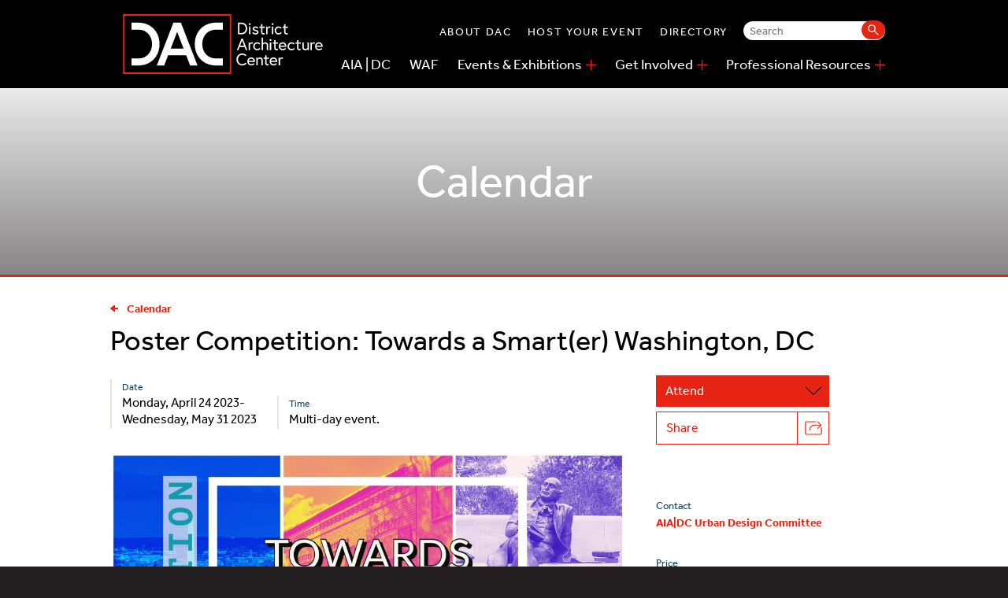

--- FILE ---
content_type: text/html; charset=UTF-8
request_url: https://dcarchcenter.org/event/poster-competition-towards-smarter-washington-dc
body_size: 15454
content:
<!DOCTYPE html>
<html lang="en" dir="ltr" prefix="og: https://ogp.me/ns#">
  <head>
    <!-- Google Tag Manager -->
    <script>(function(w,d,s,l,i){w[l]=w[l]||[];w[l].push({'gtm.start':
    new Date().getTime(),event:'gtm.js'});var f=d.getElementsByTagName(s)[0],
    j=d.createElement(s),dl=l!='dataLayer'?'&l='+l:'';j.async=true;j.src=
    'https://www.googletagmanager.com/gtm.js?id='+i+dl;f.parentNode.insertBefore(j,f);
    })(window,document,'script','dataLayer','GTM-K984NKRB');</script>
    <!-- End Google Tag Manager -->
    <meta charset="utf-8" />
<style>/* @see https://github.com/aFarkas/lazysizes#broken-image-symbol */.js img.lazyload:not([src]) { visibility: hidden; }/* @see https://github.com/aFarkas/lazysizes#automatically-setting-the-sizes-attribute */.js img.lazyloaded[data-sizes=auto] { display: block; width: 100%; }</style>
<link rel="canonical" href="https://dcarchcenter.org/event/poster-competition-towards-smarter-washington-dc" />
<link rel="image_src" href="Revised Poster Competition Graphic.jpg" />
<meta property="og:type" content="event" />
<meta property="og:url" content="https://dcarchcenter.org/event/poster-competition-towards-smarter-washington-dc" />
<meta property="og:title" content="Poster Competition: Towards a Smart(er) Washington, DC | DAC" />
<meta property="og:description" content="Introduction: The promise of better opportunities and a better quality of life, among many other factors, attracts people towards urban centers - cities. As a result the future cities are facing unimaginable growth and expansion, according to the UN 55% of the global population lives in cities and by 2050 this number is projected to climb to 68%1. The comparable numbers are even higher for the United States, with 83% of its current population living in cities and a projected 89% by 20502.With the continuous growth of the cities new and complex urban issues are also arising. Increasing poverty and environmental degradation within the cities. Parallel to urban growth that’s occurring, society is also making significant advances in technology. The smart city is a concept of utilizing digital technologies to improve and enhance the lives of a city&#039;s inhabitants. However so far in most cities, the smart city projects have been limited to transportation, energy management and city infrastructure services. Noticeably absent from the smart city approach are many of the social &amp; environmental challenges that many cities face. This competition seeks to explore ideas on how smart city strategies can be utilized to address key issues that cities are facing today.   Washington DC is one of the United States pioneering cities when it comes to growing as a Smart City. The complexities that this city brings upon itself stem from its historical and political relevance, however, in order to keep up with the fast paced nature of today&#039;s global economic situations, technological interventions and demand for better city life, DC is growing rapidly. With an influx of real estate development and the push for a smarter, more accessible city, the need to consider the importance of urban design during this growth process is significant. References: 1 - “World Urbanization Prospects - Population Division - United Nations.” Population Division |, https://population.un.org/wup/. Accessed 22 January 2023. 2 - “U.S. Cities Factsheet | Center for Sustainable Systems.” Center for Sustainable Systems, https://css.umich.edu/publications/factsheets/built-environment/us-cities-factsheet. Accessed 22 January 2023. 3 - “AHAR Reports | HUD USER.” HUD User, https://www.huduser.gov/portal/datasets/ahar.html. Accessed 22 January 2023. Challenge: Taking into consideration best practices for urban design, placemaking, resilient and inclusive cities, identify any one or multiple locations within the district that have relevance to the urban design solutions that address the intentions of smart cities. While there are various tools and methodologies for architectural representation, digital collages have become a popular method of conveying an architectural narrative. The aim of this competition is to attract ideas represented in a manner that addresses the aforementioned issues as well as instigates stimulating conversation for the betterment of the city. Timeline: Competition Launch / Registration Opens - April 24th, 2023 Submission Deadline - May 31st, 2023 Results &amp; Exhibition - June 16th, 2023 Eligibility: Any person or teams of up to three members may register and submit a competition entry. Multiple entries from the same person or team may be considered as long as each is registered and paid for separately and the content is not duplicated. Duplicated content will disqualify all entries involved. Any person that is a registered member of the AIA|DC Urban Design Committee is not eligible to participate.   If you have any questions about the eligibility requirements, please contact the AIA|DC UDC at aia.ud.dc@gmail.com. AIA|DC UDC shall have the sole authority to verify that eligibility requirements have been met. Scoring Criteria: Proposals will be evaluated using the following criteria: Ability to address Urban Design’s responsibility in Smart Cities. Ability to address situations that relate to or are unique to Washington DC. Innovation and Creativity of ideas. Clear and effective communication of ideas. Awards: 2 winners + 2 Honorable mentions to be showcased at AIA|DC virtual exhibition space 2 winners + 2 Honorable mentions to be published in AIA UDDC’s annual journal Cash Awards 1st place - $250 2nd place - $150 Submission Requirements: One 24” x 36” PDF (Max 40MB) to be submitted along with a 250 word (8.5x11) description explaining the submission. Jury: The jury shall have the sole authority to determine awards. The jury’s decisions shall be final and not subject to review. All entries will be anonymous up to the final selection. Finalists will be selected in a two-tiered process. In the first judging round, the jury will select top candidates for final awards. Of these submissions, the winner and honorable mentions will be decided. Liability Clause: AIA|DC or AIA|DC Urban Design Committee assumes no liability for original drawings and other submission materials or loss or damage to any part of the submission. AIA|DC or AIA|DC Urban Design Committee retains the right to reproduce any of the submission materials in its publications, educational programs, and web site. All persons or firms contributing to the design of the project must be given due credit, regardless of their professional disciplines. It is incumbent upon the submitting person to provide a complete list of all participants contributing to the design. By submitting a project for consideration, the submitting persons represents and warrants to AIA|DC that he or she has provided a complete list. By making a submission, the entrant agrees that the information contained in this form is correct and complete, and that the entrant will hold harmless AIA|DC and AIA|DC Urban Design Committee for any and all damage arising out of the use of the information contained herein. Any errors or omissions are the complete responsibility of the entrant." />
<meta property="og:image" content="https://dcarchcenter.org/sites/default/files/media/images/2023-05/Revised%20Poster%20Competition%20Graphic.jpg" />
<meta property="og:image:url" content="https://dcarchcenter.org/sites/default/files/media/images/2023-05/Revised%20Poster%20Competition%20Graphic.jpg" />
<meta property="og:image:secure_url" content="https://dcarchcenter.org/sites/default/files/media/images/2023-05/Revised%20Poster%20Competition%20Graphic.jpg" />
<meta name="twitter:card" content="summary" />
<meta name="twitter:description" content="Introduction: The promise of better opportunities and a better quality of life, among many other factors, attracts people towards urban centers - cities. As a result the future cities are facing unimaginable growth and expansion, according to the UN 55% of the global population lives in cities and by 2050 this number is projected to climb to 68%1. The comparable numbers are even higher for the United States, with 83% of its current population living in cities and a projected 89% by 20502.With the continuous growth of the cities new and complex urban issues are also arising. Increasing poverty and environmental degradation within the cities. Parallel to urban growth that’s occurring, society is also making significant advances in technology. The smart city is a concept of utilizing digital technologies to improve and enhance the lives of a city&#039;s inhabitants. However so far in most cities, the smart city projects have been limited to transportation, energy management and city infrastructure services. Noticeably absent from the smart city approach are many of the social &amp; environmental challenges that many cities face. This competition seeks to explore ideas on how smart city strategies can be utilized to address key issues that cities are facing today.   Washington DC is one of the United States pioneering cities when it comes to growing as a Smart City. The complexities that this city brings upon itself stem from its historical and political relevance, however, in order to keep up with the fast paced nature of today&#039;s global economic situations, technological interventions and demand for better city life, DC is growing rapidly. With an influx of real estate development and the push for a smarter, more accessible city, the need to consider the importance of urban design during this growth process is significant. References: 1 - “World Urbanization Prospects - Population Division - United Nations.” Population Division |, https://population.un.org/wup/. Accessed 22 January 2023. 2 - “U.S. Cities Factsheet | Center for Sustainable Systems.” Center for Sustainable Systems, https://css.umich.edu/publications/factsheets/built-environment/us-citi…. Accessed 22 January 2023. 3 - “AHAR Reports | HUD USER.” HUD User, https://www.huduser.gov/portal/datasets/ahar.html. Accessed 22 January 2023. Challenge: Taking into consideration best practices for urban design, placemaking, resilient and inclusive cities, identify any one or multiple locations within the district that have relevance to the urban design solutions that address the intentions of smart cities. While there are various tools and methodologies for architectural representation, digital collages have become a popular method of conveying an architectural narrative. The aim of this competition is to attract ideas represented in a manner that addresses the aforementioned issues as well as instigates stimulating conversation for the betterment of the city. Timeline: Competition Launch / Registration Opens - April 24th, 2023 Submission Deadline - May 31st, 2023 Results &amp; Exhibition - June 16th, 2023 Eligibility: Any person or teams of up to three members may register and submit a competition entry. Multiple entries from the same person or team may be considered as long as each is registered and paid for separately and the content is not duplicated. Duplicated content will disqualify all entries involved. Any person that is a registered member of the AIA|DC Urban Design Committee is not eligible to participate.   If you have any questions about the eligibility requirements, please contact the AIA|DC UDC at aia.ud.dc@gmail.com. AIA|DC UDC shall have the sole authority to verify that eligibility requirements have been met. Scoring Criteria: Proposals will be evaluated using the following criteria: Ability to address Urban Design’s responsibility in Smart Cities. Ability to address situations that relate to or are unique to Washington DC. Innovation and Creativity of ideas. Clear and effective communication of ideas. Awards: 2 winners + 2 Honorable mentions to be showcased at AIA|DC virtual exhibition space 2 winners + 2 Honorable mentions to be published in AIA UDDC’s annual journal Cash Awards 1st place - $250 2nd place - $150 Submission Requirements: One 24” x 36” PDF (Max 40MB) to be submitted along with a 250 word (8.5x11) description explaining the submission. Jury: The jury shall have the sole authority to determine awards. The jury’s decisions shall be final and not subject to review. All entries will be anonymous up to the final selection. Finalists will be selected in a two-tiered process. In the first judging round, the jury will select top candidates for final awards. Of these submissions, the winner and honorable mentions will be decided. Liability Clause: AIA|DC or AIA|DC Urban Design Committee assumes no liability for original drawings and other submission materials or loss or damage to any part of the submission. AIA|DC or AIA|DC Urban Design Committee retains the right to reproduce any of the submission materials in its publications, educational programs, and web site. All persons or firms contributing to the design of the project must be given due credit, regardless of their professional disciplines. It is incumbent upon the submitting person to provide a complete list of all participants contributing to the design. By submitting a project for consideration, the submitting persons represents and warrants to AIA|DC that he or she has provided a complete list. By making a submission, the entrant agrees that the information contained in this form is correct and complete, and that the entrant will hold harmless AIA|DC and AIA|DC Urban Design Committee for any and all damage arising out of the use of the information contained herein. Any errors or omissions are the complete responsibility of the entrant." />
<meta name="twitter:title" content="Poster Competition: Towards a Smart(er) Washington, DC" />
<meta name="twitter:url" content="https://dcarchcenter.org/event/poster-competition-towards-smarter-washington-dc" />
<meta name="twitter:image" content="https://dcarchcenter.org/sites/default/files/media/images/2023-05/Revised%20Poster%20Competition%20Graphic.jpg" />
<meta name="Generator" content="Drupal 10 (https://www.drupal.org)" />
<meta name="MobileOptimized" content="width" />
<meta name="HandheldFriendly" content="true" />
<meta name="viewport" content="width=device-width, initial-scale=1.0" />
<link rel="icon" href="/themes/custom/aiadc/images/favicon.png" type="image/png" />

    <title>Poster Competition: Towards a Smart(er) Washington, DC | DAC</title>
    <link rel="stylesheet" href="https://use.typekit.net/mzq5flk.css">
    <link rel="stylesheet" media="all" href="/core/themes/stable9/css/system/components/align.module.css?t6teqp" />
<link rel="stylesheet" media="all" href="/core/themes/stable9/css/system/components/fieldgroup.module.css?t6teqp" />
<link rel="stylesheet" media="all" href="/core/themes/stable9/css/system/components/container-inline.module.css?t6teqp" />
<link rel="stylesheet" media="all" href="/core/themes/stable9/css/system/components/clearfix.module.css?t6teqp" />
<link rel="stylesheet" media="all" href="/core/themes/stable9/css/system/components/details.module.css?t6teqp" />
<link rel="stylesheet" media="all" href="/core/themes/stable9/css/system/components/hidden.module.css?t6teqp" />
<link rel="stylesheet" media="all" href="/core/themes/stable9/css/system/components/item-list.module.css?t6teqp" />
<link rel="stylesheet" media="all" href="/core/themes/stable9/css/system/components/js.module.css?t6teqp" />
<link rel="stylesheet" media="all" href="/core/themes/stable9/css/system/components/nowrap.module.css?t6teqp" />
<link rel="stylesheet" media="all" href="/core/themes/stable9/css/system/components/position-container.module.css?t6teqp" />
<link rel="stylesheet" media="all" href="/core/themes/stable9/css/system/components/reset-appearance.module.css?t6teqp" />
<link rel="stylesheet" media="all" href="/core/themes/stable9/css/system/components/resize.module.css?t6teqp" />
<link rel="stylesheet" media="all" href="/core/themes/stable9/css/system/components/system-status-counter.css?t6teqp" />
<link rel="stylesheet" media="all" href="/core/themes/stable9/css/system/components/system-status-report-counters.css?t6teqp" />
<link rel="stylesheet" media="all" href="/core/themes/stable9/css/system/components/system-status-report-general-info.css?t6teqp" />
<link rel="stylesheet" media="all" href="/core/themes/stable9/css/system/components/tablesort.module.css?t6teqp" />
<link rel="stylesheet" media="all" href="/modules/contrib/webform/css/webform.composite.css?t6teqp" />
<link rel="stylesheet" media="all" href="/modules/contrib/webform/css/webform.element.details.toggle.css?t6teqp" />
<link rel="stylesheet" media="all" href="/modules/contrib/webform/css/webform.element.message.css?t6teqp" />
<link rel="stylesheet" media="all" href="/modules/contrib/webform/css/webform.element.options.css?t6teqp" />
<link rel="stylesheet" media="all" href="/modules/contrib/webform/css/webform.form.css?t6teqp" />
<link rel="stylesheet" media="all" href="/modules/contrib/captcha/css/captcha.css?t6teqp" />
<link rel="stylesheet" media="all" href="/modules/contrib/ds/css/ds-2col-stacked.css?t6teqp" />
<link rel="stylesheet" media="all" href="//fonts.googleapis.com/css?family=Merriweather:700,400,400italic" />
<link rel="stylesheet" media="all" href="//addtocalendar.com/atc/1.5/atc-style-blue.css" />
<link rel="stylesheet" media="all" href="https://cdn.jsdelivr.net/bxslider/4.2.12/jquery.bxslider.css" />
<link rel="stylesheet" media="all" href="https://cdn.jsdelivr.net/npm/slick-carousel@1.8.1/slick/slick.css" />
<link rel="stylesheet" media="all" href="https://use.typekit.net/iyv1dep.css" />
<link rel="stylesheet" media="all" href="/themes/custom/aiadc/dist/css/styles.css?t6teqp" />

    <script src="https://script.crazyegg.com/pages/scripts/0027/2824.js" async></script>
<script src="https://www.google.com/recaptcha/api.js?hl=en&amp;render=explicit&amp;onload=drupalRecaptchaOnload" async defer></script>

  </head>
  <body class="event-node-3672 not-front node-type--event path--node">
    <!-- Google Tag Manager (noscript) -->
    <noscript><iframe src="https://www.googletagmanager.com/ns.html?id=GTM-K984NKRB"
    height="0" width="0" style="display:none;visibility:hidden"></iframe></noscript>
    <!-- End Google Tag Manager (noscript) -->
        <a href="#main-content" class="visually-hidden focusable">
      Skip to main content
    </a>
    
      <div class="dialog-off-canvas-main-canvas" data-off-canvas-main-canvas>
    
<div id="page">
  <header class="header">
    <div class="page-width">
      <div class="header__main">
        <div class="header__logo">
          <a href="/" title="DAC" rel="home" class="header__logo-link" id="logo">
            <img src="/themes/custom/aiadc/images/dac-logo.svg" alt="District Architecture Logo">
          </a>
        </div>
        <div class="header__nav">
            <div class="region region-header-search">
    <nav role="navigation" aria-labelledby="block-aiadc-quicklinks-menu" id="block-aiadc-quicklinks" class="block block-menu system-menu-blockquick-links">
            
  <h2 class="block__title block-title visually-hidden" id="block-aiadc-quicklinks-menu">Quick Links</h2>
  

        
              <ul class="menu">
                        <li class="menu-item">
        <a href="/about-dac" data-drupal-link-system-path="node/3895">About DAC</a>
                      </li>
                      <li class="menu-item">
        <a href="/event-rentals-district-architecture-center" data-drupal-link-system-path="node/4337">Host Your Event</a>
                      </li>
                      <li class="menu-item">
        <a href="/directory" data-drupal-link-system-path="directory">Directory</a>
                      </li>
              </ul>
  


  </nav>
<div class="search-block-wrapper">
  <div class="search-block-form block search-form-block block-search block-search-form-block" data-drupal-selector="search-block-form" id="block-searchform" role="search">
    
        
          <form action="/search/node" method="get" id="search-block-form" accept-charset="UTF-8">
  <div class="js-form-item form-item form-type-search js-form-type-search form-item-keys js-form-item-keys form-no-label">
      <label for="edit-keys" class="visually-hidden">Search</label>
        <input title="Enter the terms you wish to search for." placeholder="Search" data-drupal-selector="edit-keys" type="search" id="edit-keys" name="keys" value="" size="15" maxlength="128" class="form-search" />

        </div>
<div data-drupal-selector="edit-actions" class="form-actions js-form-wrapper form-wrapper" id="edit-actions"><input data-drupal-selector="edit-submit" type="submit" id="edit-submit" value="Search" class="button js-form-submit form-submit" />
</div>

</form>

      </div>
</div>
  </div>

            <div class="header__region region region-header">
    <nav role="navigation" aria-labelledby="block-mainnavigation-menu" id="block-mainnavigation" class="block block-menu system-menu-blockmain">
            
  <h2 class="block__title block-title visually-hidden" id="block-mainnavigation-menu">Main navigation</h2>
  

        
              <ul class="menu">
                        <li class="menu-item nav__label">
        <a href="/about-aia-dc" data-drupal-link-system-path="node/3896">AIA | DC</a>
                      </li>
                      <li class="menu-item nav__label">
        <a href="/about-waf" data-drupal-link-system-path="node/3892">WAF</a>
                      </li>
                      <li class="menu-item menu-item--expanded nav__label">
        <a href="/events-exhibitions" data-drupal-link-system-path="node/3890">Events &amp; Exhibitions</a>
                  <span class="wrap__icon">
            <svg class="wrap__icon__open" xmlns="http://www.w3.org/2000/svg" width="20" height="20" viewBox="0 0 20 20" fill="none">
              <g clip-path="url(#clip0_886_1017)">
                <rect x="9" width="2" height="20" fill="#E72414"/>
                <rect x="20" y="9" width="2" height="20" transform="rotate(90 20 9)" fill="#E72414"/>
              </g>
              <defs>
                <clipPath id="clip0_886_1017">
                  <rect width="20" height="20" fill="white"/>
                </clipPath>
              </defs>
            </svg>
            <svg class="wrap__icon__close" xmlns="http://www.w3.org/2000/svg" width="20" height="20" viewBox="0 0 20 20" fill="none">
              <g clip-path="url(#clip0_886_1023)">
                <rect x="20" y="9" width="2" height="20" transform="rotate(90 20 9)" fill="#E72414"/>
              </g>
              <defs>
                <clipPath id="clip0_886_1023">
                  <rect width="20" height="20" fill="white"/>
                </clipPath>
              </defs>
            </svg>
          </span>
                                        <ul class="menu">
                        <li class="menu-item">
        <a href="/past-exhibitions" data-drupal-link-system-path="node/3897">Past Exhibitions</a>
                      </li>
                      <li class="menu-item">
        <a href="/programs/for-kids" data-drupal-link-system-path="node/3086">Youth Programs</a>
                      </li>
              </ul>
  
              </li>
                      <li class="menu-item menu-item--expanded nav__label">
        <a href="/get-involved" title="/get-involved" data-drupal-link-system-path="node/3894">Get Involved</a>
                  <span class="wrap__icon">
            <svg class="wrap__icon__open" xmlns="http://www.w3.org/2000/svg" width="20" height="20" viewBox="0 0 20 20" fill="none">
              <g clip-path="url(#clip0_886_1017)">
                <rect x="9" width="2" height="20" fill="#E72414"/>
                <rect x="20" y="9" width="2" height="20" transform="rotate(90 20 9)" fill="#E72414"/>
              </g>
              <defs>
                <clipPath id="clip0_886_1017">
                  <rect width="20" height="20" fill="white"/>
                </clipPath>
              </defs>
            </svg>
            <svg class="wrap__icon__close" xmlns="http://www.w3.org/2000/svg" width="20" height="20" viewBox="0 0 20 20" fill="none">
              <g clip-path="url(#clip0_886_1023)">
                <rect x="20" y="9" width="2" height="20" transform="rotate(90 20 9)" fill="#E72414"/>
              </g>
              <defs>
                <clipPath id="clip0_886_1023">
                  <rect width="20" height="20" fill="white"/>
                </clipPath>
              </defs>
            </svg>
          </span>
                                        <ul class="menu">
                        <li class="menu-item">
        <a href="/membership" data-drupal-link-system-path="node/228">Join</a>
                      </li>
                      <li class="menu-item">
        <a href="/donate" data-drupal-link-system-path="node/16">Donate</a>
                      </li>
                      <li class="menu-item">
        <a href="/volunteer" data-drupal-link-system-path="node/3799">Volunteer</a>
                      </li>
              </ul>
  
              </li>
                      <li class="menu-item menu-item--expanded nav__label">
        <a href="/professional-resources" data-drupal-link-system-path="node/3893">Professional Resources</a>
                  <span class="wrap__icon">
            <svg class="wrap__icon__open" xmlns="http://www.w3.org/2000/svg" width="20" height="20" viewBox="0 0 20 20" fill="none">
              <g clip-path="url(#clip0_886_1017)">
                <rect x="9" width="2" height="20" fill="#E72414"/>
                <rect x="20" y="9" width="2" height="20" transform="rotate(90 20 9)" fill="#E72414"/>
              </g>
              <defs>
                <clipPath id="clip0_886_1017">
                  <rect width="20" height="20" fill="white"/>
                </clipPath>
              </defs>
            </svg>
            <svg class="wrap__icon__close" xmlns="http://www.w3.org/2000/svg" width="20" height="20" viewBox="0 0 20 20" fill="none">
              <g clip-path="url(#clip0_886_1023)">
                <rect x="20" y="9" width="2" height="20" transform="rotate(90 20 9)" fill="#E72414"/>
              </g>
              <defs>
                <clipPath id="clip0_886_1023">
                  <rect width="20" height="20" fill="white"/>
                </clipPath>
              </defs>
            </svg>
          </span>
                                        <ul class="menu">
                        <li class="menu-item">
        <a href="/newsletters" data-drupal-link-system-path="newsletters">Newsletters</a>
                      </li>
                      <li class="menu-item">
        <a href="/continuing-education" data-drupal-link-system-path="node/19">Continuing Education</a>
                      </li>
                      <li class="menu-item">
        <a href="/competitions" data-drupal-link-system-path="competitions">Awards + Competitions</a>
                      </li>
                      <li class="menu-item">
        <a href="/committees" data-drupal-link-system-path="committees">Professional Committees</a>
                      </li>
                      <li class="menu-item">
        <a href="/architecture-dc" data-drupal-link-system-path="architecture-dc">ArchitectureDC Magazine</a>
                      </li>
                      <li class="menu-item">
        <a href="https://jobcenter.aiadc.com/">Job Center</a>
                      </li>
                      <li class="menu-item">
        <a href="/marketing-opportunities" data-drupal-link-system-path="node/20">Marketing Opportunities</a>
                      </li>
                      <li class="menu-item">
        <a href="https://dcarchcenter.org/page/help-impacted-federal-workers-dc">Help for Impacted Federal Workers in DC</a>
                      </li>
              </ul>
  
              </li>
              </ul>
  


  </nav>

    <button id="header__hamburger" class="header__hamburger">
      <svg class="header__hamburger__open" xmlns="http://www.w3.org/2000/svg" width="26" height="22" viewBox="0 0 26 22" fill="none">
        <g clip-path="url(#clip0_884_910)">
          <rect width="26" height="2" fill="white"/>
          <rect y="10" width="26" height="2" fill="white"/>
          <rect y="20" width="26" height="2" fill="white"/>
        </g>
        <defs>
          <clipPath id="clip0_884_910">
            <rect width="26" height="22" fill="white"/>
          </clipPath>
        </defs>
      </svg>
      <svg class="header__hamburger__close" xmlns="http://www.w3.org/2000/svg" width="26" height="22" viewBox="0 0 26 22" fill="none">
        <rect x="4.51471" y="1.10049" width="26" height="2" transform="rotate(45 4.51471 1.10049)" fill="white"/>
        <rect x="3.10052" y="19.4853" width="26" height="2" transform="rotate(-45 3.10052 19.4853)" fill="white"/>
      </svg>
    </button>
  </div>

        </div>
      </div>
    </div>
    <div id="header__overlay" class="header__overlay">
      <div class="header__overlay-main">
          <div>
    <div class="search-block-wrapper">
  <div class="search-block-form block search-form-block block-search block-search-form-block" data-drupal-selector="search-block-form-2" id="block-aiadc-searchform" role="search">
    
        
          <form action="/search/node" method="get" id="search-block-form--2" accept-charset="UTF-8">
  <div class="js-form-item form-item form-type-search js-form-type-search form-item-keys js-form-item-keys form-no-label">
      <label for="edit-keys--2" class="visually-hidden">Search</label>
        <input title="Enter the terms you wish to search for." placeholder="Search" data-drupal-selector="edit-keys" type="search" id="edit-keys--2" name="keys" value="" size="15" maxlength="128" class="form-search" />

        </div>
<div data-drupal-selector="edit-actions" class="form-actions js-form-wrapper form-wrapper" id="edit-actions--2"><input data-drupal-selector="edit-submit" type="submit" id="edit-submit--2" value="Search" class="button js-form-submit form-submit" />
</div>

</form>

      </div>
</div><nav role="navigation" aria-labelledby="block-aiadc-mainnavigation-menu" id="block-aiadc-mainnavigation" class="block block-menu system-menu-blockmain">
            
  <h2 class="block__title block-title visually-hidden" id="block-aiadc-mainnavigation-menu">Main navigation</h2>
  

        
              <ul class="menu">
                        <li class="menu-item nav__label">
        <a href="/about-aia-dc" data-drupal-link-system-path="node/3896">AIA | DC</a>
                      </li>
                      <li class="menu-item nav__label">
        <a href="/about-waf" data-drupal-link-system-path="node/3892">WAF</a>
                      </li>
                      <li class="menu-item menu-item--expanded nav__label">
        <a href="/events-exhibitions" data-drupal-link-system-path="node/3890">Events &amp; Exhibitions</a>
                  <span class="wrap__icon">
            <svg class="wrap__icon__open" xmlns="http://www.w3.org/2000/svg" width="20" height="20" viewBox="0 0 20 20" fill="none">
              <g clip-path="url(#clip0_886_1017)">
                <rect x="9" width="2" height="20" fill="#E72414"/>
                <rect x="20" y="9" width="2" height="20" transform="rotate(90 20 9)" fill="#E72414"/>
              </g>
              <defs>
                <clipPath id="clip0_886_1017">
                  <rect width="20" height="20" fill="white"/>
                </clipPath>
              </defs>
            </svg>
            <svg class="wrap__icon__close" xmlns="http://www.w3.org/2000/svg" width="20" height="20" viewBox="0 0 20 20" fill="none">
              <g clip-path="url(#clip0_886_1023)">
                <rect x="20" y="9" width="2" height="20" transform="rotate(90 20 9)" fill="#E72414"/>
              </g>
              <defs>
                <clipPath id="clip0_886_1023">
                  <rect width="20" height="20" fill="white"/>
                </clipPath>
              </defs>
            </svg>
          </span>
                                        <ul class="menu">
                        <li class="menu-item">
        <a href="/past-exhibitions" data-drupal-link-system-path="node/3897">Past Exhibitions</a>
                      </li>
                      <li class="menu-item">
        <a href="/programs/for-kids" data-drupal-link-system-path="node/3086">Youth Programs</a>
                      </li>
              </ul>
  
              </li>
                      <li class="menu-item menu-item--expanded nav__label">
        <a href="/get-involved" title="/get-involved" data-drupal-link-system-path="node/3894">Get Involved</a>
                  <span class="wrap__icon">
            <svg class="wrap__icon__open" xmlns="http://www.w3.org/2000/svg" width="20" height="20" viewBox="0 0 20 20" fill="none">
              <g clip-path="url(#clip0_886_1017)">
                <rect x="9" width="2" height="20" fill="#E72414"/>
                <rect x="20" y="9" width="2" height="20" transform="rotate(90 20 9)" fill="#E72414"/>
              </g>
              <defs>
                <clipPath id="clip0_886_1017">
                  <rect width="20" height="20" fill="white"/>
                </clipPath>
              </defs>
            </svg>
            <svg class="wrap__icon__close" xmlns="http://www.w3.org/2000/svg" width="20" height="20" viewBox="0 0 20 20" fill="none">
              <g clip-path="url(#clip0_886_1023)">
                <rect x="20" y="9" width="2" height="20" transform="rotate(90 20 9)" fill="#E72414"/>
              </g>
              <defs>
                <clipPath id="clip0_886_1023">
                  <rect width="20" height="20" fill="white"/>
                </clipPath>
              </defs>
            </svg>
          </span>
                                        <ul class="menu">
                        <li class="menu-item">
        <a href="/membership" data-drupal-link-system-path="node/228">Join</a>
                      </li>
                      <li class="menu-item">
        <a href="/donate" data-drupal-link-system-path="node/16">Donate</a>
                      </li>
                      <li class="menu-item">
        <a href="/volunteer" data-drupal-link-system-path="node/3799">Volunteer</a>
                      </li>
              </ul>
  
              </li>
                      <li class="menu-item menu-item--expanded nav__label">
        <a href="/professional-resources" data-drupal-link-system-path="node/3893">Professional Resources</a>
                  <span class="wrap__icon">
            <svg class="wrap__icon__open" xmlns="http://www.w3.org/2000/svg" width="20" height="20" viewBox="0 0 20 20" fill="none">
              <g clip-path="url(#clip0_886_1017)">
                <rect x="9" width="2" height="20" fill="#E72414"/>
                <rect x="20" y="9" width="2" height="20" transform="rotate(90 20 9)" fill="#E72414"/>
              </g>
              <defs>
                <clipPath id="clip0_886_1017">
                  <rect width="20" height="20" fill="white"/>
                </clipPath>
              </defs>
            </svg>
            <svg class="wrap__icon__close" xmlns="http://www.w3.org/2000/svg" width="20" height="20" viewBox="0 0 20 20" fill="none">
              <g clip-path="url(#clip0_886_1023)">
                <rect x="20" y="9" width="2" height="20" transform="rotate(90 20 9)" fill="#E72414"/>
              </g>
              <defs>
                <clipPath id="clip0_886_1023">
                  <rect width="20" height="20" fill="white"/>
                </clipPath>
              </defs>
            </svg>
          </span>
                                        <ul class="menu">
                        <li class="menu-item">
        <a href="/newsletters" data-drupal-link-system-path="newsletters">Newsletters</a>
                      </li>
                      <li class="menu-item">
        <a href="/continuing-education" data-drupal-link-system-path="node/19">Continuing Education</a>
                      </li>
                      <li class="menu-item">
        <a href="/competitions" data-drupal-link-system-path="competitions">Awards + Competitions</a>
                      </li>
                      <li class="menu-item">
        <a href="/committees" data-drupal-link-system-path="committees">Professional Committees</a>
                      </li>
                      <li class="menu-item">
        <a href="/architecture-dc" data-drupal-link-system-path="architecture-dc">ArchitectureDC Magazine</a>
                      </li>
                      <li class="menu-item">
        <a href="https://jobcenter.aiadc.com/">Job Center</a>
                      </li>
                      <li class="menu-item">
        <a href="/marketing-opportunities" data-drupal-link-system-path="node/20">Marketing Opportunities</a>
                      </li>
                      <li class="menu-item">
        <a href="https://dcarchcenter.org/page/help-impacted-federal-workers-dc">Help for Impacted Federal Workers in DC</a>
                      </li>
              </ul>
  
              </li>
              </ul>
  


  </nav>
<nav role="navigation" aria-labelledby="block-aiadc-quicklinks-2-menu" id="block-aiadc-quicklinks-2" class="block block-menu system-menu-blockquick-links">
            
  <h2 class="block__title block-title visually-hidden" id="block-aiadc-quicklinks-2-menu">Quick Links</h2>
  

        
              <ul class="menu">
                        <li class="menu-item">
        <a href="/about-dac" data-drupal-link-system-path="node/3895">About DAC</a>
                      </li>
                      <li class="menu-item">
        <a href="/event-rentals-district-architecture-center" data-drupal-link-system-path="node/4337">Host Your Event</a>
                      </li>
                      <li class="menu-item">
        <a href="/directory" data-drupal-link-system-path="directory">Directory</a>
                      </li>
              </ul>
  


  </nav>

  </div>

      </div>
    </div>
  </header>

    <div>
    <div id="block-pagetitlecalendar-3" class="block block-content--type--page-title block-content--pagetitlecalendar-3">
  
    
      

    
      
  

            <div class="field field-name-dynamic-twig-fieldblock-content-page-title-image-calendar">  
          
  <div class="page_title__container"> 
  <div class="container">
    <h1 class="h0">Calendar</h1>
  </div>
</div></div>
      
<span class="fix--header"></span>

  </div>

  </div>


  

  
  <div id="main" class="container">

    <div class="grid">
    
      <!-- First Sidebar -->
      
                                <div id="content" class="column grid__col-12" role="main">
        <a id="main-content"></a>
                
        
        
          <div>
    <div data-drupal-messages-fallback class="hidden"></div>

  </div>


        
          <div class="region region-content">
    <section  class="node node--type-event node--view-mode-full clearfix container interior__two_col">

  <header  class="group__header">
    

    
      
  

            <div class="field field-name-dynamic-twig-fieldnode-link-back-to-calendar"><a class="action--back_to_cal" href="/calendar">
  <span class="icon">
    <svg class="icon icon__arrow_left">
      <use xmlns:xlink="http://www.w3.org/1999/xlink" xlink:href="/themes/custom/aiadc/images/icons.svg#icon__arrow_right"></use>
    </svg>
  </span>
  Calendar
</a></div>
      

    
      
            

            <div class="field field-name-node-title tile_content__title"><h2>
  Poster Competition: Towards a Smart(er) Washington, DC
</h2>
</div>
      
  </header>

  <article class="grid wrap__content">
    <article  class="content__main grid__col-12 grid__col-sm-8">
      

    
      
  

            <div class="field field-name-dynamic-twig-fieldnode-event-agenda">



        
  
<ul class="evt_block__agenda">
  <li class="agenda__date">
    <h3>Date</h3>
    <p>Monday, April 24 2023-Wednesday, May 31 2023</p>
  </li>
  <li class="agenda__time">
    <h3>Time</h3>
    <p>Multi-day event.</p>
  </li>
  </ul></div>
      

    
      
  

            <div class="field field-name-dynamic-twig-fieldnode-event-image-and-title">              
        
        <figure class="slider__no-gallery">
    <div class="imageWrapper no-slider imageAlign-">
      <img src="/sites/default/files/media/images/2023-05/Revised%20Poster%20Competition%20Graphic.jpg" class="imageAlign-Right"></img>
          </div>
  </figure>
</div>
      

    
      
  

            <div class="field field-name-field-description"><p><strong>Introduction:</strong></p>
<p>The promise of better opportunities and a better quality of life, among many other factors, attracts people towards urban centers - cities. As a result the future cities are facing unimaginable growth and expansion, according to the UN 55% of the global population lives in cities and by 2050 this number is projected to climb to 68%1. The comparable numbers are even higher for the United States, with 83% of its current population living in cities and a projected 89% by 20502.With the continuous growth of the cities new and complex urban issues are also arising. Increasing poverty and environmental degradation within the cities.</p>
<p>
Parallel to urban growth that’s occurring, society is also making significant advances in technology. The smart city is a concept of utilizing digital technologies to improve and enhance the lives of a city's inhabitants. However so far in most cities, the smart city projects have been limited to transportation, energy management and city infrastructure services. Noticeably absent from the smart city approach are many of the social &amp; environmental challenges that many cities face. This competition seeks to explore ideas on how smart city strategies can be utilized to address key issues that cities are facing today.</p>
<p>&nbsp;</p>
<p>Washington DC is one of the United States pioneering cities when it comes to growing as a Smart City. The complexities that this city brings upon itself stem from its historical and political relevance, however, in order to keep up with the fast paced nature of today's global economic situations, technological interventions and demand for better city life, DC is growing rapidly.</p>
<p>
With an influx of real estate development and the push for a smarter, more accessible city, the need to consider the importance of urban design during this growth process is significant.</p>
<p><em>References:<br>
1 - “World Urbanization Prospects - Population Division - United Nations.” Population Division |,<br>
<a href="https://population.un.org/wup/">https://population.un.org/wup/</a>. Accessed 22 January 2023.<br>
2 - “U.S. Cities Factsheet | Center for Sustainable Systems.” Center for Sustainable Systems,<br>
<a href="https://css.umich.edu/publications/factsheets/built-environment/us-cities-factsheet">https://css.umich.edu/publications/factsheets/built-environment/us-citi…</a>. Accessed 22<br>
January 2023.<br>
3 - “AHAR Reports | HUD USER.” HUD User,<br>
<a href="https://www.huduser.gov/portal/datasets/ahar.html">https://www.huduser.gov/portal/datasets/ahar.html</a>. Accessed 22 January 2023.</em></p>
<hr>
<p><strong>Challenge:</strong></p>
<p>Taking into consideration best practices for urban design, placemaking, resilient and inclusive cities, identify any one or multiple locations within the district that have relevance to the urban design solutions that address the intentions of smart cities.</p>
<p>While there are various tools and methodologies for architectural representation, digital collages have become a popular method of conveying an architectural narrative. The aim of this competition is to attract ideas represented in a manner that addresses the aforementioned issues as well as instigates stimulating conversation for the betterment of the city.</p>
<hr>
<p><strong>Timeline:</strong></p>
<ul>
<li><strong>Competition Launch / Registration Opens&nbsp;</strong>- April 24th, 2023</li>
<li><strong>Submission Deadline&nbsp;</strong>- May 31st, 2023</li>
<li><strong>Results &amp; Exhibition&nbsp;</strong>- June 16th, 2023</li>
</ul>
<hr>
<p><strong>Eligibility:</strong></p>
<ul>
<li>Any person or teams of up to three members may register and submit a competition entry.</li>
<li>Multiple entries from the same person or team may be considered as long as each is registered and paid for separately and the content is not duplicated.</li>
<li>Duplicated content will disqualify all entries involved.</li>
<li>Any person that is a registered member of the AIA|DC Urban Design Committee is not eligible to participate.</li>
</ul>
<p>&nbsp;</p>
<p><em>If you have any questions about the eligibility requirements, please contact the AIA|DC UDC at <a href="mailto:aia.ud.dc@gmail.com">aia.ud.dc@gmail.com</a>. AIA|DC UDC shall have the sole authority to verify that eligibility requirements have been met.</em></p>
<hr>
<p><strong>Scoring Criteria:</strong></p>
<p>Proposals will be evaluated using the following criteria:</p>
<ul>
<li>Ability to address Urban Design’s responsibility in Smart Cities.</li>
<li>Ability to address situations that relate to or are unique to Washington DC.</li>
<li>Innovation and Creativity of ideas.</li>
<li>Clear and effective communication of ideas.</li>
</ul>
<hr>
<p><strong>Awards:</strong></p>
<ul>
<li>2 winners + 2 Honorable mentions to be showcased at AIA|DC virtual exhibition space</li>
<li>2 winners + 2 Honorable mentions to be published in AIA UDDC’s annual journal</li>
<li>Cash Awards
<ul>
<li>1st place - $250</li>
<li>2nd place - $150</li>
</ul>
</li>
</ul>
<hr>
<p><strong>Submission Requirements:</strong></p>
<p>One 24” x 36” PDF (Max 40MB) to be submitted along with a 250 word (8.5x11) description explaining the submission.</p>
<hr>
<p><strong>Jury:</strong></p>
<p>The jury shall have the sole authority to determine awards. The jury’s decisions shall be final and not subject to review. All entries will be anonymous up to the final selection. Finalists will be selected in a two-tiered process. In the first judging round, the jury will select top candidates for final awards. Of these submissions, the winner and honorable mentions will be decided.</p>
<hr>
<p><strong>Liability Clause:</strong></p>
<p>AIA|DC or AIA|DC Urban Design Committee assumes no liability for original drawings and other submission materials or loss or damage to any part of the submission. AIA|DC or AIA|DC Urban Design Committee retains the right to reproduce any of the submission materials in its publications, educational programs, and web site.</p>
<p>
All persons or firms contributing to the design of the project must be given due credit, regardless of their professional disciplines. It is incumbent upon the submitting person to provide a complete list of all participants contributing to the design. By submitting a project for consideration, the submitting persons represents and warrants to AIA|DC that he or she has provided a complete list.</p>
<p>
By making a submission, the entrant agrees that the information contained in this form is correct and complete, and that the entrant will hold harmless AIA|DC and AIA|DC Urban Design Committee for any and all damage arising out of the use of the information contained herein. Any errors or omissions are the complete responsibility of the entrant.</p></div>
      
    </article>

    <aside  class="content__sidebar grid__col-12 grid__col-sm-3">
      

    
      
  

            <div class="field field-name-dynamic-twig-fieldnode-button-block"> 


    

    
  

<ul class="btn_cal__actions">
  <li>
          <a class="btn btn__register" href="https://cvent.me/yW003q" target="_blank"> Attend <span class="icon__wrap"> <svg class="icon icon__arrow_down"> <use xlink:href="/themes/custom/aiadc/images/icons.svg#icon__arrow_down"></use> </svg> </span> </a>
      </li>
  <li>
    <a href="javascript:" class="btn btn__filter action--share" data-name="Poster Competition: Towards a Smart(er) Washington, DC" data-picture="/themes/custom/aiadc/images/AIA-Washington-DC_BW-Logo-only.png" data-link="/event/poster-competition-towards-smarter-washington-dc">Share <span class="icon__wrap"> <svg class="icon icon__share"> <use xlink:href="/themes/custom/aiadc/images/icons.svg#icon__share"></use> </svg> </span></a>
  </li>
</ul></div>
      

    
      
  

  <div class="field field-name-field-contact">
    <div class="label-above">Contact</div>
              <div class="content"><p><a href="mailto:aia.ud.dc@gmail.com">AIA|DC Urban Design Committee</a></p></div>
          </div>


    
      
  

  <div class="field field-name-field-extra-information">
    <div class="label-above">Price</div>
              <div class="content"><p>$30 for Assoc. AIA &amp; AIA members</p>
<p>$45 for non-members</p>
<p>$25 for students</p></div>
          </div>

    </aside>
  </article>

  <footer  class="group__footer">
    
  </footer>

</section>



  </div>


              </div>

          </div>
    
  </div>
      <div class="container">
      
    </div>
  </div>
  <footer  class="sitewide__footer region region-bottom">
    <div class="footer__main">
      <div class="footer__left">
        <div class="footer__left-inner">
          <div class="footer__info">
            <div class="footer__info__top">
              <a href="/" aria-label="AIA DC Home"><img src="/themes/custom/aiadc/images/uae-footer-logo.png" alt="AIA DC" /></a>
              <div class="footer__address">
                <p><span>HEADQUARTERS</span><br>
                  421 7th Street NW<br>
                  Washington, DC 20004
                </p>
                <p>202.347.9403</p>
              </div>
            </div>
            <div class="footer__info__bottom">
              <img src="/themes/custom/aiadc/images/aiadc-logo.png" alt="AIA | DC logo"/>
              <img src="/themes/custom/aiadc/images/waf-logo.png" alt="Washington Archiectural Foundation logo"/>
            </div>
          </div>
          <div class="footer__nav">
            <nav role="navigation" aria-labelledby="block-footer-menu" id="block-footer" class="block block-menu system-menu-blockfooter">
            
  <h2 class="block__title block-title visually-hidden" id="block-footer-menu">Footer</h2>
  

        

  <ul data-region="bottom" class="menu menu-level-0">
                  
        <li class="grid__col-xs-12 grid__col-sm-2 menu-item">
          <a href="/about-aia-dc" data-drupal-link-system-path="node/3896">AIA | DC</a>
                                
  
  <div class="menu_link_content menu-link-contentfooter view-mode-default menu-dropdown menu-dropdown-0 menu-type-default">
              
      </div>



                  </li>
                      
        <li class="grid__col-xs-12 grid__col-sm-2 menu-item">
          <a href="/about-waf" data-drupal-link-system-path="node/3892">WAF</a>
                                
  
  <div class="menu_link_content menu-link-contentfooter view-mode-default menu-dropdown menu-dropdown-0 menu-type-default">
              
      </div>



                  </li>
                      
        <li class="grid__col-xs-12 grid__col-sm-2 menu-item">
          <a href="/events-exhibitions" data-drupal-link-system-path="node/3890">Events &amp; Exhibitions</a>
                                
  
  <div class="menu_link_content menu-link-contentfooter view-mode-default menu-dropdown menu-dropdown-0 menu-type-default">
              
      </div>



                  </li>
                      
        <li class="grid__col-xs-12 grid__col-sm-2 menu-item">
          <a href="/get-involved" data-drupal-link-system-path="node/3894">Get Involved</a>
                                
  
  <div class="menu_link_content menu-link-contentfooter view-mode-default menu-dropdown menu-dropdown-0 menu-type-default">
              
      </div>



                  </li>
                      
        <li class="grid__col-xs-12 grid__col-sm-2 menu-item">
          <a href="/professional-resources" data-drupal-link-system-path="node/3893">Professional Resources</a>
                                
  
  <div class="menu_link_content menu-link-contentfooter view-mode-default menu-dropdown menu-dropdown-0 menu-type-default">
              
      </div>



                  </li>
                      
        <li class="grid__col-xs-12 grid__col-sm-2 menu-item">
          <a href="/directory" data-drupal-link-system-path="directory">Find an Architect</a>
                                
  
  <div class="menu_link_content menu-link-contentfooter view-mode-default menu-dropdown menu-dropdown-0 menu-type-default">
              
      </div>



                  </li>
                      
        <li class="grid__col-xs-12 grid__col-sm-2 menu-item">
          <a href="/about-dac" data-drupal-link-system-path="node/3895">About DAC</a>
                                
  
  <div class="menu_link_content menu-link-contentfooter view-mode-default menu-dropdown menu-dropdown-0 menu-type-default">
              
      </div>



                  </li>
                      
        <li class="grid__col-xs-12 grid__col-sm-2 menu-item">
          <a href="https://dcarchcenter.org/event-rentals-district-architecture-center">Host Your Event</a>
                                
  
  <div class="menu_link_content menu-link-contentfooter view-mode-default menu-dropdown menu-dropdown-0 menu-type-default">
              
      </div>



                  </li>
                      
        <li class="grid__col-xs-12 grid__col-sm-2 menu-item">
          <a href="/page/contact" data-drupal-link-system-path="node/147">Contact</a>
                                
  
  <div class="menu_link_content menu-link-contentfooter view-mode-default menu-dropdown menu-dropdown-0 menu-type-default">
              
      </div>



                  </li>
                      
        <li class="grid__col-xs-12 grid__col-sm-2 menu-item">
          <a href="/architecture-dc" data-drupal-link-system-path="architecture-dc">ArchitectureDC Magazine</a>
                                
  
  <div class="menu_link_content menu-link-contentfooter view-mode-default menu-dropdown menu-dropdown-0 menu-type-default">
              
      </div>



                  </li>
          </ul>


  </nav>

          </div>
        </div>
      </div>
      <div class="footer__right">
        <div id="block-aiadc-webform" class="block webform-block">
  
      <h2 class="block__title block-title">Subscribe to our Newsletter</h2>
    
      <form class="webform-submission-form webform-submission-add-form webform-submission-subscribe-for-email-updates-form webform-submission-subscribe-for-email-updates-add-form webform-submission-subscribe-for-email-updates-node-3672-form webform-submission-subscribe-for-email-updates-node-3672-add-form js-webform-details-toggle webform-details-toggle" data-drupal-selector="webform-submission-subscribe-for-email-updates-node-3672-add-form" action="/event/poster-competition-towards-smarter-washington-dc" method="post" id="webform-submission-subscribe-for-email-updates-node-3672-add-form" accept-charset="UTF-8">
  
  <fieldset data-drupal-selector="edit-name" id="edit-name--wrapper" class="webform-name--wrapper fieldgroup form-composite webform-composite-hidden-title js-webform-type-webform-name webform-type-webform-name js-form-item form-item js-form-wrapper form-wrapper">
      <legend>
    <span class="visually-hidden fieldset-legend">Name</span>
  </legend>
  <div class="fieldset-wrapper">
                  <div class="webform-element--title-inline js-form-item form-item form-type-textfield js-form-type-textfield form-item-name-first js-form-item-name-first">
      <label for="edit-name-first">First</label>
        <input data-drupal-selector="edit-name-first" type="text" id="edit-name-first" name="name[first]" value="" size="60" maxlength="255" class="form-text" />

        </div>
<div class="webform-element--title-inline js-form-item form-item form-type-textfield js-form-type-textfield form-item-name-last js-form-item-name-last">
      <label for="edit-name-last">Last</label>
        <input data-drupal-selector="edit-name-last" type="text" id="edit-name-last" name="name[last]" value="" size="60" maxlength="255" class="form-text" />

        </div>


          </div>
</fieldset>
<div class="webform-element--title-inline js-form-item form-item form-type-email js-form-type-email form-item-email js-form-item-email">
      <label for="edit-email" class="js-form-required form-required">Email</label>
        <input data-drupal-selector="edit-email" type="email" id="edit-email" name="email" value="" size="60" maxlength="254" placeholder="sallysmith@gmail.com" class="form-email required" required="required" aria-required="true" />

        </div>
<div class="webform-element--title-inline js-form-item form-item form-type-tel js-form-type-tel form-item-mobile-phone js-form-item-mobile-phone">
      <label for="edit-mobile-phone">Mobile Phone</label>
        <input data-drupal-selector="edit-mobile-phone" type="tel" id="edit-mobile-phone" name="mobile_phone" value="" size="30" maxlength="128" placeholder="202-555-5555" class="form-tel" />

        </div>
<fieldset data-drupal-selector="edit-topics" class="webform-has-field-prefix checkboxes--wrapper fieldgroup form-composite webform-composite-hidden-title js-webform-type-checkboxes webform-type-checkboxes js-form-item form-item js-form-wrapper form-wrapper" id="edit-topics--wrapper">
      <legend>
    <span class="visually-hidden fieldset-legend">Topics</span>
  </legend>
  <div class="fieldset-wrapper">
                  <span class="field-prefix"><div class="description"><p>Select one or more to receive news about these topics:</p></div></span>
        <div id="edit-topics" class="js-webform-checkboxes webform-options-display-one-column form-checkboxes"><div class="js-form-item form-item form-type-checkbox js-form-type-checkbox form-item-topics-public-programs js-form-item-topics-public-programs">
        <input data-drupal-selector="edit-topics-public-programs" type="checkbox" id="edit-topics-public-programs" name="topics[public_programs]" value="public_programs" class="form-checkbox" />

        <label for="edit-topics-public-programs" class="option">Public Programs and Tours</label>
      </div>
<div class="js-form-item form-item form-type-checkbox js-form-type-checkbox form-item-topics-kids-programs js-form-item-topics-kids-programs">
        <input data-drupal-selector="edit-topics-kids-programs" type="checkbox" id="edit-topics-kids-programs" name="topics[kids_programs]" value="kids_programs" class="form-checkbox" />

        <label for="edit-topics-kids-programs" class="option">Programs for Kids</label>
      </div>
<div class="js-form-item form-item form-type-checkbox js-form-type-checkbox form-item-topics-continuing-education-programs js-form-item-topics-continuing-education-programs">
        <input data-drupal-selector="edit-topics-continuing-education-programs" type="checkbox" id="edit-topics-continuing-education-programs" name="topics[continuing_education_programs]" value="continuing_education_programs" class="form-checkbox" />

        <label for="edit-topics-continuing-education-programs" class="option">Professional and Continuing Education</label>
      </div>
</div>

          </div>
</fieldset>


                    <fieldset  data-drupal-selector="edit-captcha" class="captcha captcha-type-challenge--recaptcha">
          <legend class="captcha__title js-form-required form-required">
            CAPTCHA
          </legend>
                  <div class="captcha__element">
            <input data-drupal-selector="edit-captcha-sid" type="hidden" name="captcha_sid" value="1574216" />
<input data-drupal-selector="edit-captcha-token" type="hidden" name="captcha_token" value="2NmRsfYAi3kU41eHrtd3z81HfFVre88m-XcYB9VOgM0" />
<input data-drupal-selector="edit-captcha-response" type="hidden" name="captcha_response" value="" />
<div class="g-recaptcha" data-sitekey="6LeSQHQrAAAAANx4sQbOVG-tn0AAAElSedm1F4sN" data-theme="light" data-type="image"></div><input data-drupal-selector="edit-captcha-cacheable" type="hidden" name="captcha_cacheable" value="1" />

          </div>
                          </fieldset>
            <div data-drupal-selector="edit-actions" class="form-actions webform-actions js-form-wrapper form-wrapper" id="edit-actions"><input class="webform-button--submit button button--primary js-form-submit form-submit" data-drupal-selector="edit-actions-submit" type="submit" id="edit-actions-submit" name="op" value="Subscribe!" />

</div>
<input autocomplete="off" data-drupal-selector="form-nnx9oq7-o9onmyerbrxw1hxpjm60k-u7hmfl09oxc8" type="hidden" name="form_build_id" value="form-nNx9oq7_-o9OnMYeRbrXw1HxPJm60K-U7HmFl09oxc8" />
<input data-drupal-selector="edit-webform-submission-subscribe-for-email-updates-node-3672-add-form" type="hidden" name="form_id" value="webform_submission_subscribe_for_email_updates_node_3672_add_form" />


  
</form>

  </div>

      </div>
    </div>
    <div class="footer__copyright">
      <div class="container">
        <ul class="grid">
          <li class="grid__col-12 grid__col-sm-4">
            <p class="col_align__left">&copy; 2026 AIA Washington DC</p>
          </li>
          <li class="grid__col-12 grid__col-sm-4">
            <ul class="nav__social col_align__center grid">
              <li class="social__icon social__facebook">
                <a href="https://www.facebook.com/AIADC/" target="_blank">
                  <img src="/themes/custom/aiadc/images/FB-white.svg" alt="facebook icon">
                </a>
              </li>
              <li class="social__icon social__twitter">
                <a href="https://twitter.com/WashingtonDCAIA" target="_blank">
                  <img src="/themes/custom/aiadc/images/X-white.svg" alt="x icon">
                </a>
              </li>
              <li class="social__icon social__instagram">
                <a href="https://www.instagram.com/districtarchcenter/" target="_blank">
                  <img src="/themes/custom/aiadc/images/IG-white.svg" alt="instagram icon">
                </a>
              </li>
              <li class="social__icon social__linkedin">
                <a href="https://www.linkedin.com/company/aiadc/" target="_blank">
                  <img src="/themes/custom/aiadc/images/LinkedIn-white.svg" alt="linkedin icon">
                </a>
              </li>
            </ul>
          </li>
          <li class="grid__col-12 grid__col-sm-4">
            <div class="col_align__right">
              <a href="/refund-policy">Policies</a>
            </div>
          </li>
        </ul>
      </div>
    </div>
  </footer>

  </div>

    
    <script type="application/json" data-drupal-selector="drupal-settings-json">{"path":{"baseUrl":"\/","pathPrefix":"","currentPath":"node\/3672","currentPathIsAdmin":false,"isFront":false,"currentLanguage":"en"},"pluralDelimiter":"\u0003","suppressDeprecationErrors":true,"lazy":{"lazysizes":{"lazyClass":"lazyload","loadedClass":"lazyloaded","loadingClass":"lazyloading","preloadClass":"lazypreload","errorClass":"lazyerror","autosizesClass":"lazyautosizes","srcAttr":"data-src","srcsetAttr":"data-srcset","sizesAttr":"data-sizes","minSize":40,"customMedia":[],"init":true,"expFactor":1.5,"hFac":0.8,"loadMode":2,"loadHidden":true,"ricTimeout":0,"throttleDelay":125,"plugins":[]},"placeholderSrc":"","preferNative":false,"minified":true,"libraryPath":"\/libraries\/lazysizes"},"ajaxTrustedUrl":{"form_action_p_pvdeGsVG5zNF_XLGPTvYSKCf43t8qZYSwcfZl2uzM":true,"\/search\/node":true},"user":{"uid":0,"permissionsHash":"07844777fce4a911924f769c19f763343907f9eced5b9286be7ca6168f317bf1"}}</script>
<script src="/sites/default/files/js/js_5Z8nicMsumWKkuPsJiyruMkvHBhozc61mG20nFw54Fg.js?scope=footer&amp;delta=0&amp;language=en&amp;theme=aiadc&amp;include=[base64]"></script>
<script src="https://cdn.jsdelivr.net/bxslider/4.2.12/jquery.bxslider.min.js"></script>
<script src="https://cdn.jsdelivr.net/npm/slick-carousel@1.8.1/slick/slick.min.js"></script>
<script src="/sites/default/files/js/js_Bguq-WNmr6uiLkkdgxDey8Nblvctcyn98renyn0siLA.js?scope=footer&amp;delta=3&amp;language=en&amp;theme=aiadc&amp;include=[base64]"></script>
<script src="//platform.linkedin.com/in.js" lang="en_US"></script>
<script src="/sites/default/files/js/js_dIM12_rWBdIQpNg7XKCrfBVVe50-Rmg2XxRn2XtjIl0.js?scope=footer&amp;delta=5&amp;language=en&amp;theme=aiadc&amp;include=[base64]"></script>
<script src="https://platform.twitter.com/widgets.js" async></script>
<script src="/sites/default/files/js/js_UhTd_V1K0rDF-XecgXcm-NOZxAmVGC9TAhbP60rFwrw.js?scope=footer&amp;delta=7&amp;language=en&amp;theme=aiadc&amp;include=[base64]"></script>

  </body>
</html>


--- FILE ---
content_type: text/html; charset=utf-8
request_url: https://www.google.com/recaptcha/api2/anchor?ar=1&k=6LeSQHQrAAAAANx4sQbOVG-tn0AAAElSedm1F4sN&co=aHR0cHM6Ly9kY2FyY2hjZW50ZXIub3JnOjQ0Mw..&hl=en&type=image&v=PoyoqOPhxBO7pBk68S4YbpHZ&theme=light&size=normal&anchor-ms=20000&execute-ms=30000&cb=t68iqe27vmd6
body_size: 49336
content:
<!DOCTYPE HTML><html dir="ltr" lang="en"><head><meta http-equiv="Content-Type" content="text/html; charset=UTF-8">
<meta http-equiv="X-UA-Compatible" content="IE=edge">
<title>reCAPTCHA</title>
<style type="text/css">
/* cyrillic-ext */
@font-face {
  font-family: 'Roboto';
  font-style: normal;
  font-weight: 400;
  font-stretch: 100%;
  src: url(//fonts.gstatic.com/s/roboto/v48/KFO7CnqEu92Fr1ME7kSn66aGLdTylUAMa3GUBHMdazTgWw.woff2) format('woff2');
  unicode-range: U+0460-052F, U+1C80-1C8A, U+20B4, U+2DE0-2DFF, U+A640-A69F, U+FE2E-FE2F;
}
/* cyrillic */
@font-face {
  font-family: 'Roboto';
  font-style: normal;
  font-weight: 400;
  font-stretch: 100%;
  src: url(//fonts.gstatic.com/s/roboto/v48/KFO7CnqEu92Fr1ME7kSn66aGLdTylUAMa3iUBHMdazTgWw.woff2) format('woff2');
  unicode-range: U+0301, U+0400-045F, U+0490-0491, U+04B0-04B1, U+2116;
}
/* greek-ext */
@font-face {
  font-family: 'Roboto';
  font-style: normal;
  font-weight: 400;
  font-stretch: 100%;
  src: url(//fonts.gstatic.com/s/roboto/v48/KFO7CnqEu92Fr1ME7kSn66aGLdTylUAMa3CUBHMdazTgWw.woff2) format('woff2');
  unicode-range: U+1F00-1FFF;
}
/* greek */
@font-face {
  font-family: 'Roboto';
  font-style: normal;
  font-weight: 400;
  font-stretch: 100%;
  src: url(//fonts.gstatic.com/s/roboto/v48/KFO7CnqEu92Fr1ME7kSn66aGLdTylUAMa3-UBHMdazTgWw.woff2) format('woff2');
  unicode-range: U+0370-0377, U+037A-037F, U+0384-038A, U+038C, U+038E-03A1, U+03A3-03FF;
}
/* math */
@font-face {
  font-family: 'Roboto';
  font-style: normal;
  font-weight: 400;
  font-stretch: 100%;
  src: url(//fonts.gstatic.com/s/roboto/v48/KFO7CnqEu92Fr1ME7kSn66aGLdTylUAMawCUBHMdazTgWw.woff2) format('woff2');
  unicode-range: U+0302-0303, U+0305, U+0307-0308, U+0310, U+0312, U+0315, U+031A, U+0326-0327, U+032C, U+032F-0330, U+0332-0333, U+0338, U+033A, U+0346, U+034D, U+0391-03A1, U+03A3-03A9, U+03B1-03C9, U+03D1, U+03D5-03D6, U+03F0-03F1, U+03F4-03F5, U+2016-2017, U+2034-2038, U+203C, U+2040, U+2043, U+2047, U+2050, U+2057, U+205F, U+2070-2071, U+2074-208E, U+2090-209C, U+20D0-20DC, U+20E1, U+20E5-20EF, U+2100-2112, U+2114-2115, U+2117-2121, U+2123-214F, U+2190, U+2192, U+2194-21AE, U+21B0-21E5, U+21F1-21F2, U+21F4-2211, U+2213-2214, U+2216-22FF, U+2308-230B, U+2310, U+2319, U+231C-2321, U+2336-237A, U+237C, U+2395, U+239B-23B7, U+23D0, U+23DC-23E1, U+2474-2475, U+25AF, U+25B3, U+25B7, U+25BD, U+25C1, U+25CA, U+25CC, U+25FB, U+266D-266F, U+27C0-27FF, U+2900-2AFF, U+2B0E-2B11, U+2B30-2B4C, U+2BFE, U+3030, U+FF5B, U+FF5D, U+1D400-1D7FF, U+1EE00-1EEFF;
}
/* symbols */
@font-face {
  font-family: 'Roboto';
  font-style: normal;
  font-weight: 400;
  font-stretch: 100%;
  src: url(//fonts.gstatic.com/s/roboto/v48/KFO7CnqEu92Fr1ME7kSn66aGLdTylUAMaxKUBHMdazTgWw.woff2) format('woff2');
  unicode-range: U+0001-000C, U+000E-001F, U+007F-009F, U+20DD-20E0, U+20E2-20E4, U+2150-218F, U+2190, U+2192, U+2194-2199, U+21AF, U+21E6-21F0, U+21F3, U+2218-2219, U+2299, U+22C4-22C6, U+2300-243F, U+2440-244A, U+2460-24FF, U+25A0-27BF, U+2800-28FF, U+2921-2922, U+2981, U+29BF, U+29EB, U+2B00-2BFF, U+4DC0-4DFF, U+FFF9-FFFB, U+10140-1018E, U+10190-1019C, U+101A0, U+101D0-101FD, U+102E0-102FB, U+10E60-10E7E, U+1D2C0-1D2D3, U+1D2E0-1D37F, U+1F000-1F0FF, U+1F100-1F1AD, U+1F1E6-1F1FF, U+1F30D-1F30F, U+1F315, U+1F31C, U+1F31E, U+1F320-1F32C, U+1F336, U+1F378, U+1F37D, U+1F382, U+1F393-1F39F, U+1F3A7-1F3A8, U+1F3AC-1F3AF, U+1F3C2, U+1F3C4-1F3C6, U+1F3CA-1F3CE, U+1F3D4-1F3E0, U+1F3ED, U+1F3F1-1F3F3, U+1F3F5-1F3F7, U+1F408, U+1F415, U+1F41F, U+1F426, U+1F43F, U+1F441-1F442, U+1F444, U+1F446-1F449, U+1F44C-1F44E, U+1F453, U+1F46A, U+1F47D, U+1F4A3, U+1F4B0, U+1F4B3, U+1F4B9, U+1F4BB, U+1F4BF, U+1F4C8-1F4CB, U+1F4D6, U+1F4DA, U+1F4DF, U+1F4E3-1F4E6, U+1F4EA-1F4ED, U+1F4F7, U+1F4F9-1F4FB, U+1F4FD-1F4FE, U+1F503, U+1F507-1F50B, U+1F50D, U+1F512-1F513, U+1F53E-1F54A, U+1F54F-1F5FA, U+1F610, U+1F650-1F67F, U+1F687, U+1F68D, U+1F691, U+1F694, U+1F698, U+1F6AD, U+1F6B2, U+1F6B9-1F6BA, U+1F6BC, U+1F6C6-1F6CF, U+1F6D3-1F6D7, U+1F6E0-1F6EA, U+1F6F0-1F6F3, U+1F6F7-1F6FC, U+1F700-1F7FF, U+1F800-1F80B, U+1F810-1F847, U+1F850-1F859, U+1F860-1F887, U+1F890-1F8AD, U+1F8B0-1F8BB, U+1F8C0-1F8C1, U+1F900-1F90B, U+1F93B, U+1F946, U+1F984, U+1F996, U+1F9E9, U+1FA00-1FA6F, U+1FA70-1FA7C, U+1FA80-1FA89, U+1FA8F-1FAC6, U+1FACE-1FADC, U+1FADF-1FAE9, U+1FAF0-1FAF8, U+1FB00-1FBFF;
}
/* vietnamese */
@font-face {
  font-family: 'Roboto';
  font-style: normal;
  font-weight: 400;
  font-stretch: 100%;
  src: url(//fonts.gstatic.com/s/roboto/v48/KFO7CnqEu92Fr1ME7kSn66aGLdTylUAMa3OUBHMdazTgWw.woff2) format('woff2');
  unicode-range: U+0102-0103, U+0110-0111, U+0128-0129, U+0168-0169, U+01A0-01A1, U+01AF-01B0, U+0300-0301, U+0303-0304, U+0308-0309, U+0323, U+0329, U+1EA0-1EF9, U+20AB;
}
/* latin-ext */
@font-face {
  font-family: 'Roboto';
  font-style: normal;
  font-weight: 400;
  font-stretch: 100%;
  src: url(//fonts.gstatic.com/s/roboto/v48/KFO7CnqEu92Fr1ME7kSn66aGLdTylUAMa3KUBHMdazTgWw.woff2) format('woff2');
  unicode-range: U+0100-02BA, U+02BD-02C5, U+02C7-02CC, U+02CE-02D7, U+02DD-02FF, U+0304, U+0308, U+0329, U+1D00-1DBF, U+1E00-1E9F, U+1EF2-1EFF, U+2020, U+20A0-20AB, U+20AD-20C0, U+2113, U+2C60-2C7F, U+A720-A7FF;
}
/* latin */
@font-face {
  font-family: 'Roboto';
  font-style: normal;
  font-weight: 400;
  font-stretch: 100%;
  src: url(//fonts.gstatic.com/s/roboto/v48/KFO7CnqEu92Fr1ME7kSn66aGLdTylUAMa3yUBHMdazQ.woff2) format('woff2');
  unicode-range: U+0000-00FF, U+0131, U+0152-0153, U+02BB-02BC, U+02C6, U+02DA, U+02DC, U+0304, U+0308, U+0329, U+2000-206F, U+20AC, U+2122, U+2191, U+2193, U+2212, U+2215, U+FEFF, U+FFFD;
}
/* cyrillic-ext */
@font-face {
  font-family: 'Roboto';
  font-style: normal;
  font-weight: 500;
  font-stretch: 100%;
  src: url(//fonts.gstatic.com/s/roboto/v48/KFO7CnqEu92Fr1ME7kSn66aGLdTylUAMa3GUBHMdazTgWw.woff2) format('woff2');
  unicode-range: U+0460-052F, U+1C80-1C8A, U+20B4, U+2DE0-2DFF, U+A640-A69F, U+FE2E-FE2F;
}
/* cyrillic */
@font-face {
  font-family: 'Roboto';
  font-style: normal;
  font-weight: 500;
  font-stretch: 100%;
  src: url(//fonts.gstatic.com/s/roboto/v48/KFO7CnqEu92Fr1ME7kSn66aGLdTylUAMa3iUBHMdazTgWw.woff2) format('woff2');
  unicode-range: U+0301, U+0400-045F, U+0490-0491, U+04B0-04B1, U+2116;
}
/* greek-ext */
@font-face {
  font-family: 'Roboto';
  font-style: normal;
  font-weight: 500;
  font-stretch: 100%;
  src: url(//fonts.gstatic.com/s/roboto/v48/KFO7CnqEu92Fr1ME7kSn66aGLdTylUAMa3CUBHMdazTgWw.woff2) format('woff2');
  unicode-range: U+1F00-1FFF;
}
/* greek */
@font-face {
  font-family: 'Roboto';
  font-style: normal;
  font-weight: 500;
  font-stretch: 100%;
  src: url(//fonts.gstatic.com/s/roboto/v48/KFO7CnqEu92Fr1ME7kSn66aGLdTylUAMa3-UBHMdazTgWw.woff2) format('woff2');
  unicode-range: U+0370-0377, U+037A-037F, U+0384-038A, U+038C, U+038E-03A1, U+03A3-03FF;
}
/* math */
@font-face {
  font-family: 'Roboto';
  font-style: normal;
  font-weight: 500;
  font-stretch: 100%;
  src: url(//fonts.gstatic.com/s/roboto/v48/KFO7CnqEu92Fr1ME7kSn66aGLdTylUAMawCUBHMdazTgWw.woff2) format('woff2');
  unicode-range: U+0302-0303, U+0305, U+0307-0308, U+0310, U+0312, U+0315, U+031A, U+0326-0327, U+032C, U+032F-0330, U+0332-0333, U+0338, U+033A, U+0346, U+034D, U+0391-03A1, U+03A3-03A9, U+03B1-03C9, U+03D1, U+03D5-03D6, U+03F0-03F1, U+03F4-03F5, U+2016-2017, U+2034-2038, U+203C, U+2040, U+2043, U+2047, U+2050, U+2057, U+205F, U+2070-2071, U+2074-208E, U+2090-209C, U+20D0-20DC, U+20E1, U+20E5-20EF, U+2100-2112, U+2114-2115, U+2117-2121, U+2123-214F, U+2190, U+2192, U+2194-21AE, U+21B0-21E5, U+21F1-21F2, U+21F4-2211, U+2213-2214, U+2216-22FF, U+2308-230B, U+2310, U+2319, U+231C-2321, U+2336-237A, U+237C, U+2395, U+239B-23B7, U+23D0, U+23DC-23E1, U+2474-2475, U+25AF, U+25B3, U+25B7, U+25BD, U+25C1, U+25CA, U+25CC, U+25FB, U+266D-266F, U+27C0-27FF, U+2900-2AFF, U+2B0E-2B11, U+2B30-2B4C, U+2BFE, U+3030, U+FF5B, U+FF5D, U+1D400-1D7FF, U+1EE00-1EEFF;
}
/* symbols */
@font-face {
  font-family: 'Roboto';
  font-style: normal;
  font-weight: 500;
  font-stretch: 100%;
  src: url(//fonts.gstatic.com/s/roboto/v48/KFO7CnqEu92Fr1ME7kSn66aGLdTylUAMaxKUBHMdazTgWw.woff2) format('woff2');
  unicode-range: U+0001-000C, U+000E-001F, U+007F-009F, U+20DD-20E0, U+20E2-20E4, U+2150-218F, U+2190, U+2192, U+2194-2199, U+21AF, U+21E6-21F0, U+21F3, U+2218-2219, U+2299, U+22C4-22C6, U+2300-243F, U+2440-244A, U+2460-24FF, U+25A0-27BF, U+2800-28FF, U+2921-2922, U+2981, U+29BF, U+29EB, U+2B00-2BFF, U+4DC0-4DFF, U+FFF9-FFFB, U+10140-1018E, U+10190-1019C, U+101A0, U+101D0-101FD, U+102E0-102FB, U+10E60-10E7E, U+1D2C0-1D2D3, U+1D2E0-1D37F, U+1F000-1F0FF, U+1F100-1F1AD, U+1F1E6-1F1FF, U+1F30D-1F30F, U+1F315, U+1F31C, U+1F31E, U+1F320-1F32C, U+1F336, U+1F378, U+1F37D, U+1F382, U+1F393-1F39F, U+1F3A7-1F3A8, U+1F3AC-1F3AF, U+1F3C2, U+1F3C4-1F3C6, U+1F3CA-1F3CE, U+1F3D4-1F3E0, U+1F3ED, U+1F3F1-1F3F3, U+1F3F5-1F3F7, U+1F408, U+1F415, U+1F41F, U+1F426, U+1F43F, U+1F441-1F442, U+1F444, U+1F446-1F449, U+1F44C-1F44E, U+1F453, U+1F46A, U+1F47D, U+1F4A3, U+1F4B0, U+1F4B3, U+1F4B9, U+1F4BB, U+1F4BF, U+1F4C8-1F4CB, U+1F4D6, U+1F4DA, U+1F4DF, U+1F4E3-1F4E6, U+1F4EA-1F4ED, U+1F4F7, U+1F4F9-1F4FB, U+1F4FD-1F4FE, U+1F503, U+1F507-1F50B, U+1F50D, U+1F512-1F513, U+1F53E-1F54A, U+1F54F-1F5FA, U+1F610, U+1F650-1F67F, U+1F687, U+1F68D, U+1F691, U+1F694, U+1F698, U+1F6AD, U+1F6B2, U+1F6B9-1F6BA, U+1F6BC, U+1F6C6-1F6CF, U+1F6D3-1F6D7, U+1F6E0-1F6EA, U+1F6F0-1F6F3, U+1F6F7-1F6FC, U+1F700-1F7FF, U+1F800-1F80B, U+1F810-1F847, U+1F850-1F859, U+1F860-1F887, U+1F890-1F8AD, U+1F8B0-1F8BB, U+1F8C0-1F8C1, U+1F900-1F90B, U+1F93B, U+1F946, U+1F984, U+1F996, U+1F9E9, U+1FA00-1FA6F, U+1FA70-1FA7C, U+1FA80-1FA89, U+1FA8F-1FAC6, U+1FACE-1FADC, U+1FADF-1FAE9, U+1FAF0-1FAF8, U+1FB00-1FBFF;
}
/* vietnamese */
@font-face {
  font-family: 'Roboto';
  font-style: normal;
  font-weight: 500;
  font-stretch: 100%;
  src: url(//fonts.gstatic.com/s/roboto/v48/KFO7CnqEu92Fr1ME7kSn66aGLdTylUAMa3OUBHMdazTgWw.woff2) format('woff2');
  unicode-range: U+0102-0103, U+0110-0111, U+0128-0129, U+0168-0169, U+01A0-01A1, U+01AF-01B0, U+0300-0301, U+0303-0304, U+0308-0309, U+0323, U+0329, U+1EA0-1EF9, U+20AB;
}
/* latin-ext */
@font-face {
  font-family: 'Roboto';
  font-style: normal;
  font-weight: 500;
  font-stretch: 100%;
  src: url(//fonts.gstatic.com/s/roboto/v48/KFO7CnqEu92Fr1ME7kSn66aGLdTylUAMa3KUBHMdazTgWw.woff2) format('woff2');
  unicode-range: U+0100-02BA, U+02BD-02C5, U+02C7-02CC, U+02CE-02D7, U+02DD-02FF, U+0304, U+0308, U+0329, U+1D00-1DBF, U+1E00-1E9F, U+1EF2-1EFF, U+2020, U+20A0-20AB, U+20AD-20C0, U+2113, U+2C60-2C7F, U+A720-A7FF;
}
/* latin */
@font-face {
  font-family: 'Roboto';
  font-style: normal;
  font-weight: 500;
  font-stretch: 100%;
  src: url(//fonts.gstatic.com/s/roboto/v48/KFO7CnqEu92Fr1ME7kSn66aGLdTylUAMa3yUBHMdazQ.woff2) format('woff2');
  unicode-range: U+0000-00FF, U+0131, U+0152-0153, U+02BB-02BC, U+02C6, U+02DA, U+02DC, U+0304, U+0308, U+0329, U+2000-206F, U+20AC, U+2122, U+2191, U+2193, U+2212, U+2215, U+FEFF, U+FFFD;
}
/* cyrillic-ext */
@font-face {
  font-family: 'Roboto';
  font-style: normal;
  font-weight: 900;
  font-stretch: 100%;
  src: url(//fonts.gstatic.com/s/roboto/v48/KFO7CnqEu92Fr1ME7kSn66aGLdTylUAMa3GUBHMdazTgWw.woff2) format('woff2');
  unicode-range: U+0460-052F, U+1C80-1C8A, U+20B4, U+2DE0-2DFF, U+A640-A69F, U+FE2E-FE2F;
}
/* cyrillic */
@font-face {
  font-family: 'Roboto';
  font-style: normal;
  font-weight: 900;
  font-stretch: 100%;
  src: url(//fonts.gstatic.com/s/roboto/v48/KFO7CnqEu92Fr1ME7kSn66aGLdTylUAMa3iUBHMdazTgWw.woff2) format('woff2');
  unicode-range: U+0301, U+0400-045F, U+0490-0491, U+04B0-04B1, U+2116;
}
/* greek-ext */
@font-face {
  font-family: 'Roboto';
  font-style: normal;
  font-weight: 900;
  font-stretch: 100%;
  src: url(//fonts.gstatic.com/s/roboto/v48/KFO7CnqEu92Fr1ME7kSn66aGLdTylUAMa3CUBHMdazTgWw.woff2) format('woff2');
  unicode-range: U+1F00-1FFF;
}
/* greek */
@font-face {
  font-family: 'Roboto';
  font-style: normal;
  font-weight: 900;
  font-stretch: 100%;
  src: url(//fonts.gstatic.com/s/roboto/v48/KFO7CnqEu92Fr1ME7kSn66aGLdTylUAMa3-UBHMdazTgWw.woff2) format('woff2');
  unicode-range: U+0370-0377, U+037A-037F, U+0384-038A, U+038C, U+038E-03A1, U+03A3-03FF;
}
/* math */
@font-face {
  font-family: 'Roboto';
  font-style: normal;
  font-weight: 900;
  font-stretch: 100%;
  src: url(//fonts.gstatic.com/s/roboto/v48/KFO7CnqEu92Fr1ME7kSn66aGLdTylUAMawCUBHMdazTgWw.woff2) format('woff2');
  unicode-range: U+0302-0303, U+0305, U+0307-0308, U+0310, U+0312, U+0315, U+031A, U+0326-0327, U+032C, U+032F-0330, U+0332-0333, U+0338, U+033A, U+0346, U+034D, U+0391-03A1, U+03A3-03A9, U+03B1-03C9, U+03D1, U+03D5-03D6, U+03F0-03F1, U+03F4-03F5, U+2016-2017, U+2034-2038, U+203C, U+2040, U+2043, U+2047, U+2050, U+2057, U+205F, U+2070-2071, U+2074-208E, U+2090-209C, U+20D0-20DC, U+20E1, U+20E5-20EF, U+2100-2112, U+2114-2115, U+2117-2121, U+2123-214F, U+2190, U+2192, U+2194-21AE, U+21B0-21E5, U+21F1-21F2, U+21F4-2211, U+2213-2214, U+2216-22FF, U+2308-230B, U+2310, U+2319, U+231C-2321, U+2336-237A, U+237C, U+2395, U+239B-23B7, U+23D0, U+23DC-23E1, U+2474-2475, U+25AF, U+25B3, U+25B7, U+25BD, U+25C1, U+25CA, U+25CC, U+25FB, U+266D-266F, U+27C0-27FF, U+2900-2AFF, U+2B0E-2B11, U+2B30-2B4C, U+2BFE, U+3030, U+FF5B, U+FF5D, U+1D400-1D7FF, U+1EE00-1EEFF;
}
/* symbols */
@font-face {
  font-family: 'Roboto';
  font-style: normal;
  font-weight: 900;
  font-stretch: 100%;
  src: url(//fonts.gstatic.com/s/roboto/v48/KFO7CnqEu92Fr1ME7kSn66aGLdTylUAMaxKUBHMdazTgWw.woff2) format('woff2');
  unicode-range: U+0001-000C, U+000E-001F, U+007F-009F, U+20DD-20E0, U+20E2-20E4, U+2150-218F, U+2190, U+2192, U+2194-2199, U+21AF, U+21E6-21F0, U+21F3, U+2218-2219, U+2299, U+22C4-22C6, U+2300-243F, U+2440-244A, U+2460-24FF, U+25A0-27BF, U+2800-28FF, U+2921-2922, U+2981, U+29BF, U+29EB, U+2B00-2BFF, U+4DC0-4DFF, U+FFF9-FFFB, U+10140-1018E, U+10190-1019C, U+101A0, U+101D0-101FD, U+102E0-102FB, U+10E60-10E7E, U+1D2C0-1D2D3, U+1D2E0-1D37F, U+1F000-1F0FF, U+1F100-1F1AD, U+1F1E6-1F1FF, U+1F30D-1F30F, U+1F315, U+1F31C, U+1F31E, U+1F320-1F32C, U+1F336, U+1F378, U+1F37D, U+1F382, U+1F393-1F39F, U+1F3A7-1F3A8, U+1F3AC-1F3AF, U+1F3C2, U+1F3C4-1F3C6, U+1F3CA-1F3CE, U+1F3D4-1F3E0, U+1F3ED, U+1F3F1-1F3F3, U+1F3F5-1F3F7, U+1F408, U+1F415, U+1F41F, U+1F426, U+1F43F, U+1F441-1F442, U+1F444, U+1F446-1F449, U+1F44C-1F44E, U+1F453, U+1F46A, U+1F47D, U+1F4A3, U+1F4B0, U+1F4B3, U+1F4B9, U+1F4BB, U+1F4BF, U+1F4C8-1F4CB, U+1F4D6, U+1F4DA, U+1F4DF, U+1F4E3-1F4E6, U+1F4EA-1F4ED, U+1F4F7, U+1F4F9-1F4FB, U+1F4FD-1F4FE, U+1F503, U+1F507-1F50B, U+1F50D, U+1F512-1F513, U+1F53E-1F54A, U+1F54F-1F5FA, U+1F610, U+1F650-1F67F, U+1F687, U+1F68D, U+1F691, U+1F694, U+1F698, U+1F6AD, U+1F6B2, U+1F6B9-1F6BA, U+1F6BC, U+1F6C6-1F6CF, U+1F6D3-1F6D7, U+1F6E0-1F6EA, U+1F6F0-1F6F3, U+1F6F7-1F6FC, U+1F700-1F7FF, U+1F800-1F80B, U+1F810-1F847, U+1F850-1F859, U+1F860-1F887, U+1F890-1F8AD, U+1F8B0-1F8BB, U+1F8C0-1F8C1, U+1F900-1F90B, U+1F93B, U+1F946, U+1F984, U+1F996, U+1F9E9, U+1FA00-1FA6F, U+1FA70-1FA7C, U+1FA80-1FA89, U+1FA8F-1FAC6, U+1FACE-1FADC, U+1FADF-1FAE9, U+1FAF0-1FAF8, U+1FB00-1FBFF;
}
/* vietnamese */
@font-face {
  font-family: 'Roboto';
  font-style: normal;
  font-weight: 900;
  font-stretch: 100%;
  src: url(//fonts.gstatic.com/s/roboto/v48/KFO7CnqEu92Fr1ME7kSn66aGLdTylUAMa3OUBHMdazTgWw.woff2) format('woff2');
  unicode-range: U+0102-0103, U+0110-0111, U+0128-0129, U+0168-0169, U+01A0-01A1, U+01AF-01B0, U+0300-0301, U+0303-0304, U+0308-0309, U+0323, U+0329, U+1EA0-1EF9, U+20AB;
}
/* latin-ext */
@font-face {
  font-family: 'Roboto';
  font-style: normal;
  font-weight: 900;
  font-stretch: 100%;
  src: url(//fonts.gstatic.com/s/roboto/v48/KFO7CnqEu92Fr1ME7kSn66aGLdTylUAMa3KUBHMdazTgWw.woff2) format('woff2');
  unicode-range: U+0100-02BA, U+02BD-02C5, U+02C7-02CC, U+02CE-02D7, U+02DD-02FF, U+0304, U+0308, U+0329, U+1D00-1DBF, U+1E00-1E9F, U+1EF2-1EFF, U+2020, U+20A0-20AB, U+20AD-20C0, U+2113, U+2C60-2C7F, U+A720-A7FF;
}
/* latin */
@font-face {
  font-family: 'Roboto';
  font-style: normal;
  font-weight: 900;
  font-stretch: 100%;
  src: url(//fonts.gstatic.com/s/roboto/v48/KFO7CnqEu92Fr1ME7kSn66aGLdTylUAMa3yUBHMdazQ.woff2) format('woff2');
  unicode-range: U+0000-00FF, U+0131, U+0152-0153, U+02BB-02BC, U+02C6, U+02DA, U+02DC, U+0304, U+0308, U+0329, U+2000-206F, U+20AC, U+2122, U+2191, U+2193, U+2212, U+2215, U+FEFF, U+FFFD;
}

</style>
<link rel="stylesheet" type="text/css" href="https://www.gstatic.com/recaptcha/releases/PoyoqOPhxBO7pBk68S4YbpHZ/styles__ltr.css">
<script nonce="O5CmeSwSxglo0tkzilWJVQ" type="text/javascript">window['__recaptcha_api'] = 'https://www.google.com/recaptcha/api2/';</script>
<script type="text/javascript" src="https://www.gstatic.com/recaptcha/releases/PoyoqOPhxBO7pBk68S4YbpHZ/recaptcha__en.js" nonce="O5CmeSwSxglo0tkzilWJVQ">
      
    </script></head>
<body><div id="rc-anchor-alert" class="rc-anchor-alert"></div>
<input type="hidden" id="recaptcha-token" value="[base64]">
<script type="text/javascript" nonce="O5CmeSwSxglo0tkzilWJVQ">
      recaptcha.anchor.Main.init("[\x22ainput\x22,[\x22bgdata\x22,\x22\x22,\[base64]/[base64]/[base64]/[base64]/cjw8ejpyPj4+eil9Y2F0Y2gobCl7dGhyb3cgbDt9fSxIPWZ1bmN0aW9uKHcsdCx6KXtpZih3PT0xOTR8fHc9PTIwOCl0LnZbd10/dC52W3ddLmNvbmNhdCh6KTp0LnZbd109b2Yoeix0KTtlbHNle2lmKHQuYkImJnchPTMxNylyZXR1cm47dz09NjZ8fHc9PTEyMnx8dz09NDcwfHx3PT00NHx8dz09NDE2fHx3PT0zOTd8fHc9PTQyMXx8dz09Njh8fHc9PTcwfHx3PT0xODQ/[base64]/[base64]/[base64]/bmV3IGRbVl0oSlswXSk6cD09Mj9uZXcgZFtWXShKWzBdLEpbMV0pOnA9PTM/bmV3IGRbVl0oSlswXSxKWzFdLEpbMl0pOnA9PTQ/[base64]/[base64]/[base64]/[base64]\x22,\[base64]\x22,\x22w7bClSMIGSAjw6fCvHobw6sgw5QrwrDCtsOKw6rCnxZlw5QfHcK9IsO2cMKGfsKsbGnCkQJ0Zh5cwp7CjsO3d8OlPBfDh8KQV8Omw6JMwrPCs3nCjcO3woHCui7CtMKKwrLDsk7DiGbCt8Osw4DDj8KnBsOHGsK8w5JtNMK1wrkUw6DCnsKsSMOBwqbDtk1/[base64]/IHsowqzDlRDCqcKGw5kRwqNhGkvCscOrbcOBfigkCMOow5jCnkLDpEzCv8KhZ8Kpw6lGw4zCvig8w7kcwqTDmsOrcTMDw6dTTMKaNcO1PwVCw7LDpsOCYTJ4wrjCi1Amw6JCCMKwwosWwrdAw4cVOMKuw4EVw7wVWh54ZMOvwpI/wpbCoE0TZlHDoR1Wwp7DscO1w6YOwpPCtlNOQcOyRsKUb00mwoY/w43DhcOlH8O2woQiw6QYd8Kbw6cZTRxMIMKKHsKuw7DDpcOUKMOHTG3DgmpxEgkSUFdNwqvCocOxO8KSNcOPw5jDtzjCsGHCjg5YwrVxw6bDqWEdMSxYTsO0XDF+w5rCt2fCr8Kjw5lUwo3Ci8KRw6XCk8Kcw7ogwpnCpHJCw5nCjcKXw67CoMO6w6/DpSYHwqJww5TDhMOzwrvDiU/[base64]/HcOiw77CicOEMcO7ZH1Ewp3CtcOtw5/DsW3DmA7Do8K/FsO9Hkgpw7PCr8KSwo4DOlpGwpvDjmvChsOCSMKvwoNGbwPDlCDCnEphwoZgJhRNw4pdw7vDjcKePVPCtmzCmsOeUi/[base64]/[base64]/w5nCsF/[base64]/CpUnCgmwaK8KSwrnCpwoFwrlxw6XCh198NUUtBx8iwqrDhRTDvcO1RRbCt8OgR0d8wr0Twox+wpkhwqzDok8cw7fDhQbCscOMJEvDsn4SwrXDlwsvIELClDo3McOraUHCvmArw5LDssO7wrM1UHLCrXc+O8KGNcO/[base64]/Cjm/CvcKQwocgwo3CusOFQMK+M1cow70rSsK5esOIc2RMLcKiwq/DskrDpkQIw7J3AcK9w4zDqsOaw5ljSMOfw5nCmVrCtXMRAEcYw7tgKWDCrcKlw6BPMS1AVXM4wr9Hw501CcOwPDJqwrIkw4BaWybDgcKlwpV1w4DDkBEpHMO9aiBSQMOQwojCvMOsB8OEHMOLQMK/w5YaE3NLwr1KJTHCqhfCpcOjw5Y8wp5owr4lPHPCjcKibwAywpTDgsOCwoApwo7DmMOKw5dGUSEBw5gCw7DCgsKRX8KWwqdRb8KSw6oWLMOGw4QXKCPCphjClR7Cn8OPTsO/w7vCjDlow7lKw5Uww4BRw6tzw5t9wqI0wrLCrz3CnzjCmBXCpVtew4hDbMKYwqdAJBJoBg8iw49Swqgfw7LCqEpfdcKLcsK3VcOKw6zDnSVsF8OvwoXCicKTw4jCiMOsw7zCpHkFwoZiGBDCjMOIw6p5LsOtekFqw7V6L8Obw4zCuDoUw7jCk2/[base64]/w7jClcOPeDXCvT/DocOsOcOgf8ORe8OyQcKOw7DDncOEw5dJXn3Cth3CjcOoYMKuwobCksO8GgMjccKmw4B/ch8qwolmGD7CtsO6GcK/[base64]/CncKtRsOKGj/DicOuKmHCr8O5wprCvcK1wpRKwoXCncKAecKiRMKHdn3DgsOWKsK0wpQfcB1vw6XDkMO0CU8ZGcO/w44TwrLCocO0NsOQw7Yxw7wjUkxvw6MNwqN5KRYdw7Agwo3Ct8K+wq7Cs8O7FH7DrFHDocOvw5V7wopJwrdOw6Unw6Ykw6jDv8OQPsKUYcOILTwZwqHCn8KFwrzCrMK4wptWwpPDgMObTRF1LMKIecKYBBIbw5HDqMO/CsKwJz0Vw6rChjvCvHN5HsKgSD9wwp7ChsKOw7vDvkdpwr0owrrCtljCuy/[base64]/DjMKqVsOFwr1Hf8OkEU7DocOXwqjDrR/[base64]/CgcOZP8KpfxrCgD5tMsOGwqnDm8OCw6VyCwZ7wpk2aBTCnGJzwo13w5Z6wrjCnlDDqsO1wqPDuXPDryxEwqLCjMKYJsO3HFjDmcOYw5VgwoTDul41fMKmJ8KfwqkNw64ewrEbEcKdaWQJwqvDo8Onw7PCjELCr8KjwoYqw74EX1s+wpsTKUtEX8KewoLDuQ/Cu8OpIsOSwrh+wozDvQRYw7HDosKVwppLLcKIHsKewrxMwpPDl8KKAMO7NRsBw4t0wqPCl8OyHsOjwpjChsK4woHCriA9E8K6w6gdVyRFwr3CkSjDtjDCgcK/V1rClALClsOlKBlTWTAccMKcw4pdwr90LibDk0w2w6/[base64]/CiWVZdjc9w4N/FMOWwrXCpsK8w43Du8KQw6VkwptCwpJjwpEyw4LClHjCj8KUJsKoaHRvbsK9woR4TcOIJAZUSMOXdUHCrT8XwqwPTMO+CErDonTCjsOhQMK8w7jDtmXCqSfDlgEkL8OLw6TDnmIEHADChsO0D8O/w7kTw6tlw7TCm8KPFGJDDGl/MMKLWMKBOcOYVMOwfBJ6SB1ZwocjF8OfesKvT8O9wo/CncOEw682w6HCkE4lwoIUw5zClMKYTMKUD2YSwrzDpkcOSGd6TDQCw65GccOJw4/DnjrDlEzCn0AoNsOkJcKJw4LDs8K5RzLDkMKuW13DocOpH8OFLAw1NcO2wq/DtcO3wpTDvWLDl8O1HcKIwqDDlsKIb8OGMcK4w7YUPVcFw6jCuGXCocOtb2PDv3PChUAdw4rDsDNlLMKrwrjCrXvChRt5w50/wpLClFXClTfDp3/DpsKwJsOyw4VPX8OyG2zDvsO6w6vDlHQEFsOQworCoVDCqnMEF8KYdWjDrsKmfCbCjy7Dm8KwPcOPwoZQGSvDqzTCiDQaw5TDs1vDjsO4wpotEj01ADgCAh0ILsOCw7Q+O0rDusOMwpHDpsOzw6/DsEvDgMKZw6PDgsOuw6hIQmvDpi0kw5jDi8OcDsK6wqfDnBzCpToTw78qw4VIR8O9w5TClcOUdGhNND/Cni5KwpzCocKWw7R3NGLDrl9/w5RdVMK8wpHCinZDw7xSfsOdwppbwposdRVOwowYJhkZUgrCisOsw64kw5XCigRFK8KiI8K4w6FWRDzDnTZGw5gpG8Olwp5/[base64]/wpPDm3E5aGLCu8Kdwpdcwo1lwqdFwpzDqycKX0dhAGgQGMOWCsOWXcK6w5vCocKCasOcw5Fxw5FUw7VyFAPCtw48VRjCqVbCk8OQwqXCskwURcOpw6DCvcKqacORwrDCqlFuw5LClU48wplHBsKmC2HDs3VVWcOzIMKKD8KVw7Mwwp06cMO+wr/[base64]/[base64]/CrsO7JcOzw65BwqHDvH/CsjXCtsOQw67DpsO8aMKcwqEUw6zCtcO7w5F9wp7DqC7DjxbDrTNPwoHCqFHCmSFCWMK3QMORw5J5w5PDm8OybMKbEhtdT8Omw7rDmsOKw7zDkcKdw7zCq8OvG8KGbxnCrHjDjMO/wpzCl8OhwpDCpMKBEcOyw6k5SXtNL1jDpMOXHMOWwpRcw7UAw6nDssKWw6xQwobDv8KCEsOqw6drw7YfN8OjTzjCiHXDn1l2w67CvMKXMyfDj3MMMmDCucKQc8Otwrtxw4HDhMOpBARefsOHFW1CScO7SVLDviRLw6fClHJgwrDCnw/CrxIwwpYgwoPDs8OZwqfCtAV9fsOsZcOMNCxVQSDDthHCj8KrwojDuixtwojDg8KtG8K3N8OTQMKwwrbChz/Dq8OFw4BcwpBCwr/Ciw7DuxM1D8Ouw5/Cs8Kiw48SaMONwrrCtsOMFTDDsz3Dmy3DmE0tcFPClcO/[base64]/CpCUmw6fDmGPDoAXDp2XCusKpwo/CjUUJIcOJwp/CmRJiwqvCmyvCpAPDncKOSMK9bXDCisOGw4vDr2fDtQYIwoFGwqPDpsKqCcKCAsKNdMOGwr0Aw5Zzwp8Tw7UzwpLCjA3CisKXwoDDscO+w6rDh8OAw7t0CBPDkGdJw7gxHcO7wro+UcORf2B0woMyw4FEw6PDiybCngPDqE3Cp10aWghoNcK6IB/CncOlwoFvIMONGcO9w5rCj2/ClMObVMOCw54QwpljEggHw69AwqspJ8O4ZcOxCk1rwpjDpMOvwo/CiMOQDMO3w6PDicOVRcK3J3zDsDDDnC7ComjDg8OVwqbDisOww7DCkCdzOi42IsKZw63CtzsOwotWfhbDtCPDosORwq7Cjz/DrHvCr8OMw5nDv8Kdw7bCkDsMacOKcMK4JRrDnijDiELDqsKbXTjCtT0Nwoxww5/DpsKfMVdQwogVw4fCuEDDr3vDuhrDpsOGUS7CtnJ0HHotw7ZKw4bChMKtXBBHwoQacEwoRlIUWxnDrsKlw7XDnVPDtRtkCUwawpXCsTbCrCzCo8OkAX/DvsK4PULCi8KyDRkrJw1wClRjZEjDvyhcwrFew7M2EMOhAMKpwonDsCZ6PcOAd1jCscKiwovCtcO7wpTCgMOSw5LDriXDisKpL8K+wrNLw5rCim/DvXfDnnonw7FwScO9MnTDicKsw6hpfMKrAmfDpAwcw6HDrMOBUMOwwrNUHcOCwphhcMOMw4UsEsKbH8O5ZGJPwqvDuGTDgcKUN8KxwpvChMOmwppJw4TCrWTCr8Otw4vCoHTDk8KEwo5Rw6nDphF9w6JSDFTDgcKewr/CizAJXcOCZsKxMDIrJ07DrcKaw7nCnMKqwr99wrfDt8OsSwAawqrCu17CocOaw6k+EcKNw5TDq8OaFCXCrcKmbnTCjRUHwr3CogU5w55Cwr51w45mw6zDpsORFcKdw6FRKjIYQ8Oxw4VNwo4bQjpBLT3DjVfCrnx1w57Cng1lFiw/woocworDlcK0dsK1w63Do8K5QcOZPMO8wo0sw6/[base64]/DsmTDtAd7OcKMcMKGJMK2w5oSXUEKJsKQQTHCr2ROHcK4w79OKB4Pwp7DhUHDlsOMasOYwonDpXXDtsOSw5nCi2BLw7vCi3zDtMOVw5tebsK/H8O+w6/CsWZ7TcKrw7g8AsO5w4dLw4dMCVAywo7CnMOywq0ZCcOXwpzCvShJAcOCw7A1IcKUw6d9PsOTwqHCl1PDhsOCY8OtCWLDpmMMw7LCpHHDg2Qow7diSQ8waDRNw6h+bhlVw7HDrBR6E8OzbcKbBSZ/[base64]/w6t0w5Rew6vCvR0pw7A2wqxRw7HCi8KLwpJbLA1oYU4tGWPCumfCsMO/wqlmw5pAMsOHwpI/dz9aw6wfw5PDhMO1wrdoGyPDhMKMDMKBS8KBw6XCmsOZNV/CrwFwPsKXQsOlwpHCuF8CNToGLsOHf8KBM8KDwqNGw7bCjcKpDQbCgcONwq8Vwo4zw5bCk1oaw5dOYiMcw7nCmgcLCWAZw5HDglgxS2/DocOlWQHDl8Otw5QWw5ZuZcO6ZDVIbsOXQEJ9w7NzwrEvw6PDk8OHwp01ByZZwrJdOsOGwofCvEZhVyldw6sIEG/Ct8KawpxlwpkewpPDk8Ktw7c9wrZCwp/CuMKYw6bDqWnDvcKPKzdvEQBcwox7w6dgUcOewrnDrnk6ZRnDnMKqw6UewrZ+McKqwroxIFLChQgKwot2woDDgR/ChyZqw4vDvUTCjGHCnsOew6oDNAcBw4NaNsKkdMKxw6zCi0bCuhbCiQHDl8O8w47DvcKLecOyVMOiw6dswrATFn1CasOHH8Oqw4sSfVtPMVAqRcKqNShec1HDu8OJwpB9wpYiGkrDkcKAW8KEE8Kdw4/CscONFSRuw6zChAhYwrNgDMKGD8KXwoHCvE7CnMOpcMO4w7FEVzLDjMOFw6Vpw64bw7nDgMOSQ8KxdyxQR8Kow6bCucO9wq4hdMOTw4bCi8KCbGVtd8Kbw5odwrwDacOAw5oaw68nXsOEw5oiwo5hL8KfwqE/woDDly7DvUHCjsKnw7VEwpfDkTvDkktxUMOpw7JgwpnCi8KJw5TCnm7CicK8wrxeQCjCtcO/w5bCuUnDr8OWwqXDqg/CrsKIJ8OZW0ZrKlHDkkXCgcKfSMOcCsK0eRJjR3o/w4IOw5PDtsK6OcOpJcK4w4pHRRpJwoN8Px/DiUp8amPDtSPDlcKew4bDs8K/w6MOGQzDssOTw43Dj2ZUwpQGVsOdw5vDsCTDlSkVZ8KBw4hleAcZXMKycsKTIhXDsDXCqCAgw5zCvnZTw5vDtycqwofDkRQ5CBM2E0/Cg8KXDh1ZWsKXcCYrwqdzEwcJSAp/OysSw4jChcKCwpjDii/DjAhcw6U9w7TCtnfCh8Opw5wtHHcaCMODw6XDvgk3w4XCsMObQ03DhsOoQcKLwqgIwpPDk2QYEDIpPkjCiEF7UcO3wqYPw5Ncw59DwpHCtMOGw6Z2d1AXGcK/[base64]/[base64]/[base64]/CuXrCtcOvwojCjVnCnMOJwosuUcO2CGDCscOMU8OsNsKbw7fCjjDClsKUUsK4PR4lw4LDv8K0w4A8O8ONw7zCkR/Ci8KTOcOfwodqw5nCu8KBwqrDgHFHwpV4w5fDosOiIMKDw5TCmsKNf8O3DQp/w4ZHwr9YwqLDtR/Cr8OkdzQXw7LDjMKjVyUTw7jCisO4woM/[base64]/DhsKIAGdQw4Ngw5opdsKXM8ObwpXDv1NDw7nDsAdLw4TDux7CpVgQwp8EYMOIZsK+wr8NMDzDvgs0dcKzOGzChsKzw4x+wpNDwqwdwofDgsKnw4LCnkLDgHRkX8O8cn0RVXLDsj1wworDnFXCiMOKHkACw7I/[base64]/[base64]/[base64]/w6pnw65Tw7s8QsOiHsKSL8K6GQlbAyXDryMcVMOMHjAiw5fDtABKwpbClxXDrm7ChMKawrHCtsKWGMOFfMKZDFnDlHLCk8ODw6bDtMKWGQ/DvsOBTsK3w5vDiz/DkcOmfMK1QFt1dwU1K8KIwqrCr1XChsObD8O1w6PCgRTDvcOiwpM/woJww5I/AcKlCwrDqMKrw7XCr8OEw7Udw7UGDBzCtCMISsOPw47CrmHDg8OdcMO9dcK/w4h7w6fCgRrDkVN7UcKpQMKZLWJZJ8KYXMOTwp0fMMOzWEHDgsKFwpDCoMKQb0TDs0wPRMKGKljDlsOOw4gZw75kIjcnSMK0OsKWw5bCpsOBw5nCnMO7w5PCryTDqMK/wqNbHjnCmVTCscKhdMKZw4nDoEdsw4/DhzcNwrnDhVfDsQsiRMOGwowOw49cw53CpMOVwo7CumxMYBrDt8O8TnFRZsKrw6c4C2vCnMOSwrbCnRtWw7NjSG8mwrY5w5TCpsKIwoAgwovCsMOowqpPwok8w69KFEHDrkpCMAZIw5MhW1J3A8Kxw6TCpA9zN1ESwoTDvcKrGCwtBmkvwqTDvcK/w4DDuMOKwrUZw5/DtsOEwpZOVcKHw5/[base64]/w7hbDMKZQcKMwqB0XT4Mwq0lwqMBKAhgw5FLw6ZMwrRtw7QICgQkT3J3w6lbWxd0YMKgTjDDhwdnH14awqxYa8KlWXvDkm7CvnUvaC3DrsKRwq8xcnrDilTDs37CkcOXF8OYCMOtw514XMK8fsKMw7gSwq3DghRewp0AGcOcwr3DosKBQ8Oac8Kyfx/CpMKTQ8Ojw4hgw6ZkOmJCcMK6wpfCvTzDumTDtGXDk8O7w7cswq9+wovCunxuFXNVw6dqRDfCox4zTgTDmTbCrWRuGB4PIWDCtMO4AMOraMO4w6XCkDTDgsKUOMOZwrtNTcO6R1rDosKgOW5EM8OZUH/DqcO4ex7CmcKiwrXDqcOnGsK9FMKieA9+QCXCisKdOQTCosKYw6/CgsOGYgfCoEM3O8KMMWTChcOvw4oEcMKXw6JMO8KaPsKQwq3DusO6wojCkcOlwoJ0RMKDwrISKyQ6wpLCt8KEHApAKRVhw5tcwrE3RsOVYcKww7sgEMKewpYgwqVNwonCvD4Zw7tlw5okP3cNwr/[base64]/OMKTQ8OYw4F6f8KBwoXCq8Kdw5PDlsKSMcKTfTDDicKeWylkC8O0fWfDq8KZesKPFgd+EcOOPnsWw6TDkzk9UsKSw74swqHCpcKMwqPDr8Kvw4vCvz3CplvClMK/ACkDXD0jwpLCn3PDlUbCmT7CocK1w5Q0wr0jw5Jyb3UUXB/CuFYFwpsRw6B0w73Dmw3DswbDvcK+PHlSw6LDmMOCw6TCnCfCncK6WMOmw7dEwqEgZjZsUsKdw4DDucOfwqLCq8KiIsOZRB/CtTRdwqLCmsOCMsOswrt1wolGEMOmw7BeYVbCkMO8wrVBZ8KVMzXCtcONfXouMV4iQ3jClkhTEn7DlcKwCmZ1QsOddsKUw7rCqELDn8OWw4UKw5vCnjHCvMKvDHbCrMOAR8OKFEPDg0DDtx5mwqpGw5lEwo/Cv2XDl8KAdlTCrsO3MmbDjQvDr2kKw5DCnwEbwqcBw5TCm18KwrIkdsKJKcKUwpjDvDQFw6HCoMOEf8O0wrlPw6U0wqPCjDgXMUjDpDDCksKzwrvDk1DDpykwUy94C8KswoAxwrPDrcKPw6jDp1/ChVQTwpUTUcKEwpfDucKxw6jCjhMVwpx5PcONwqHClcOUK00VwoNxMsOwQcOmw6kMbi3DkHESw7XCj8KdfWgJVUTCl8OULcOgwovCkcKbOsKGw5kGHsOGWDDDn3TDs8KtTsOEw4HCrMK7wo1ObBwOw6p+UjLCiMOXw4x5ZwvDkhbCvsKNw5F5YBkuw6TCmR8Gwq8+Ay/DosOHw6vDgXdTw4k7wpzDph3Dqx5sw57DpinDocK2w7AcQsO0wprCmXzCpEDCksO/[base64]/[base64]/[base64]/DuUnCmMKww782wprDnx9FQA4QaMOOwrYowp/CsMKmKMOzwqHCicKGwpTCnsOgKiIcHsKTLcK/cAAbC0XCpypWwodIelTDgsK/JsOqT8KnwoQHwr7CtDB0w7fCtsKTTMONKwbDk8KHwrF/cxPCisKaRW9gwpsLc8Okw5EWw6bCvirCpCHChR/[base64]/w68WIsOCdQzCjcKewpnCnMOlwpVGEF4ZFHgbCxgueMOKw5wsJBzCjMOTKcOcw7kLVEnDiwXCt03CnsKzwqzDvVdHeHoCw4VNKTfDtSthwptkN8Kuw7HCn2zCkMOlw7FHwpHCm8KNfMKKT0vCoMO6w7LCgcOIdMORwrnCscKLw4UEwpgyw6hnwr/CkcKLw5ERwoTCqsKnw6rCuXlhJsOoJcOce0PCg1oiw6zDvUk7w5PDuiJwwrIww53CnCfDjmdcLMK0wrpDOsOwX8K0H8KPwpYjw5TCrDbChcOsOnERMQHDjkPClQBrwpd/SsO0O154KcOUworCniR8w79owrXCvD5Sw6bDnVMWcD/ClMOSwroWdsO0w6TCi8OqwphfclXDgiUxDmgfJcO3KGBcAwfDscOvVxVOTGpZw5XCk8O5wrnCjMOGRCAOe8OVw489wrYwwprDsMKqJUvDmUBzTsKeRR/ClcOCAiTDo8O1AsKww6ZYwpDDtU7DuU3CuEHDkF3CgxrCocO2E0I/w4kvwrQOUsKZcsKUZyJJZAHChD3DlzbDjXLCvVHDiMK0woROwrnCu8KoFVPDoxHCqMKeJ3XCjnjDs8O3w5lFF8K5NEkjw5HCrD7DljTDjcKLXcK7wo/DmiI/BFnDgg/DgnnCl3IqURjCoMOFwqQ5w4vDpMKGXRDCsDVYamXDiMKWwoTDp0zDssO+FC/Dl8OQIHFPw4duw6zDu8KeQWTCsMO1FyIBd8KIFCHDugXDgsOEDDrCnRMpCcK6w77CnsKmf8KRw5jCjhcQwo12wqg0NjXDlcO0cMKwwoBJMmZoMg5jIsKDJBBCTSfDjjlMQx18woTCtTzCjcKaw4rDocOLw4wIMTTCjsK/[base64]/DksOUBDLDocKkNVd3M8OBw4zDk8Ksw6zCpg/CrsObIVbCh8K9w6c3wqHCgjbCp8OBKcK6wpI5IEohwovCmw1TbRnDvQ06TEMXw6EGw63DnMOdw7EMTDwzMTAlwpPDoXHCoHkRKsK2EQ7Dl8OIMwzDmkPCs8KrThEkWcKsw4DDkRkqw7XClsObQMOyw7rCksK9w4QbwqXDt8O1UW/Cu0VcwpPDqsOuw6UnUjjDocObf8K+w5MVDMOSw6LCicOzw4DCqMOgH8OFwp7Cm8KaTR8hZidnGUsqwoM7bR5LCF0gEcKiHcO7R3jDp8O9FBwQw7HDmhPClMK2A8OPIcO7wr/Ds0syTwhow5pTFMKiw6MeD8O/w7TDjArCnhwdw6jDuE1zw5ZQDlFMwpXCm8ObF0jDrMKaG8ONcMKtN8Osw5/Cin/DrcKCBMOIBm/[base64]/CgcOgeXUJwobCt1vCmQnCjHsKbxg/UA8awpfCgsO3woA4w6/CscKXckXDr8K7XRvDsX7DnCrCuQ5Xw60Sw4LCvxBhw6rCrh9EFw3CoCY6bmfDkRkLw47CucOTEMO5woTCl8KCL8O2BMKjw78/w686wq7CmhLChyc2wpLCuCdHworCsRDCh8OGL8O9aF0+GcK1GCFbw5zCrMO0wr5VfcKNBV/CuAzCi2rCr8KSFFVrc8O6w4vCgwLCvMKhwo7DmmJUaWDCkcKlw5vClsO0wrjCpStBwq3Dm8Ksw7BLwr8lwp1WMX1+w6bDjsKfFl/CpMObWHfDpxTDk8OKIWUwwrcmwq8awpdvw5XDnDYtw7csFMOcw6QewrzDkSNQTcONwrzDuMK8IMODdE5ednc+fQ/CucOZbMOPTMO6w50nRcOEJ8OPOsKeOcKSw5DCphLDgAdCWQbCqcK7UhTDm8Onw7vCvMOGVm7DosOfSgJkAk/DkGJpwrjCk8KdNsOCeMO0wr7DryLCjzMGw4HDksOrJCzDqQQUeSPDjk8VKmFPa2jCuCxwwp0Vwr8rXid5w7xCHsKyWcKODcOwwqnCk8OywpHChj/[base64]/CqsOLw4nCgAEtwrhVVsOWw7zDi8KLXh1cw7HCsETCgi7DisKBYDg+wrjCqnI0wrXCqAl7ckLDlcO9wrwVw5HCq8O+woc7wqAwAsOaw4DCmRHCuMO8wo7DvcOHwqdPwpAXDRXCgRx/[base64]/Dv8OpPHEXPTTDlFXDqREODsKBOQ7DqcKpw5ARLiIYwpjCqMKmdR/Ckkdww7PCvxNAcMKSdcO7w4BSwpFITwhLwrDCoDDCt8KUBWkSUxoGKGbCqcOmCwXDmjXDmnQ9RcKtw4bChMK1JitkwqkawqLCqzU0RkDCtxERwqpTwohKbWQ+McKpwonCpMKywrp/wr7DhcKQKGfCkcOYwpdKwrjDjGzCocOrGwTDmcKfw61Lw6Q6wqvCqMO0wq8gw6/CvG3DtsO2w41FKx3CuMK1PnDCklYiN3DCjMO0dsK0G8O7wohjGMKiw5AybzF6YQLCsg4QMj12w5tCeH8fDzoENkZ/[base64]/QHnDvcO1JMOTfmrCkkPCicK+woHCmERMw6Q7wptmwobDlj3CtcOFBA8qwrZEwpPDtMKEwo7CocOGwrN8wojDpMKGw5fDgcKzw6jDvkDCgiNVDzVgwrLDncOOwq5AYHVIbznDoz88GcKpw4Aww7TCgcKGw4/DicOyw6I7w6cbFMKqwqlAwpROL8Ovw4/CgmXCkMKBw5zDrMOFTcKTdsOAw4gaLMKQAcORe2rDksKlw6fCu2vCqMKIwoNPwp/[base64]/[base64]/Dv8OTwrzDpns9w4A3wqUAWMKoGsOoYysGD8K0w7nCuwpaWlzDi8OTXzdBJsK2RAQ3wrMETFTDhcOWCsK7WizDvXXCslYWM8OMwr8/VA8RB3fDlMOcN1zCucOHwr57B8KvwpfDucOKQMOwWMOMw5fCvsKIw43DtB51w5PCrMKnfMK8R8KMd8KAMkHCqDbDtMOmBsKSBxYuw508w63ChRXCok8XW8KFNDDDnEsBwq5vFELDoA/Ck3nCt2LDuMOmw7zDqcOTwq7CnX/DoHfDlMKQw7VgN8Orw4QvwrDDqGhXwr4JNhzDo3LDvsKlwp8oEkLCpg/DscK6UxfDtmwSdW18wokDKcK5w6PCvMOKR8KFERhdYQA5wrVOw7nCsMOqJ1pIYMKXw7ofw4EEWWcpPXbDvcKxTRQdWlbDnMOlw6jDgVbDosOdRRxZLQ3DvcOlBzPCk8OVw6bDvyjDrwIuX8O5wpN4w5vDvB8lwq/Cml1vK8Oiw65+w6UYwrd8EsODXMKBB8KwQMK6wqYhwoUuw4wGVMO6I8K5O8OOw5nCnsO/wrbDliV9w5/DnVYwXMOOVMKTa8KKc8OwBSwsfsOPw5TDr8OawpLCnsKCYHRSQsK3Xn5awp/DuMK3w7DChcKjHsOzOwJVFwMnaX5TV8OfEsKqwonCgcOXwocIw5XCvsO4w5h6aMOXbMORLsOUw5Y/w6TClcOkwrnDjsODwr8cI23Cj37CoMO1a1LCqMK9w7DDrTbDpknCncKGw5l5J8OqVcO/w4LCsgjDhD5cwqvDq8K5XsO1w6vDnsOew4t7HsKtw4/Dv8ONMMKFwphVNcKBcBvDr8Kdw43CnBoqw7rDtMOQOEXDs2PCrMKyw61Rw64oGMKew5ZAWsO9JxXCnsKBRBXCtUjDigNJS8OXR0nDkXzCpTPCs1HCslTCr0Q0Y8KNaMKawqPDisKJwoLDgUHDqlXCuArCtsK+w4kkEBHCtifDnRLDtcK/GMOXwrYkwpUsTcKEYVVuwod2elhYwo/[base64]/Ct8OAw6PDjMK2wqHClGTDnMKSCcOrD8K6w4nCmMKYw73DisKPwpPCl8OIw4NZP1I+wo/Dk1XCtRVKaMKUf8K+wobCjsOFw68rwpDCv8KLw4YZYhNQAwoLwrxBw67ChMODfMKmNCHCscKFwrTDsMOFAsO7f8OmOMO2YMKESDjDoULCi1HDkALDmMOFK07Dkl/CiMKBwpR8w4/Djglcw7LCs8OVPsOYQl9jD1slw4c4EcKbwo3DpENxF8KRwqY3w7gAOVLCjwBaeT5mFQvDuiZRSiLChijDv1Ufw4fDrUwiworCvcOKDnBbwo3Dv8Orw6EQwrQ+wqVvDcKkw73CsnHDnHvCmyJFw4DDqnDDgcKPwrc8wpwbX8KXwqHCi8Ocwrtpw4gHw5rDuyzCnQB/HDfCkcKWw6bCn8KaL8OJw6HDvHPDjMOwb8KyF3E5w4DCjsOXPw0+bsKfVxsXw6g4wqQUw4c1bsOdTlbCo8KhwqEcDMKJNwQ6w455woDCuVkXTcKgDU/Ds8KYNUDDgMOEQiR1wp16w6MSX8Knw6/DosOHfcOFNwsiw7fDkcO9w4UPZsORwox8w6zCqgEkAMORJHHCk8OVd1fDv3HCoQXCg8KdwqXDusOuSg/[base64]/[base64]/[base64]/Drg/DmlETwqddIHLCtX/CjcOKwp1YaCDDusKcwrHCl8OIw7QkVcOSXzPCksOyAgF7w58OXT9KZMOFAMKoQWfDiBYDWCnCkl5Owot0Nn7DlMObEcOiwpfDoTfCisOiw7zCpcK2Nzkuwr3DmMKMwrpnw6x+OMOQM8OxX8Knw4VkwoDCuEDCj8OoQifCpzPDucKhIiHCgcOrTcOhwo/Cl8OEwqhzwqcePi3Dm8OxJn4Jwp7Cn1fCknTDtAgCLXVAw6rDp1kkNlPDl03DrcOXfix6w7t6CwI1csKdbsK4PV/[base64]/[base64]/Cu8Ohw78FYMKuRGASwq8VAcOUPCsIw4LDg8Kqw6PCn8OWw7MxWMOBwp3DgR3CisO7GsOkCRvClsO6VGfChMKsw6kDwpPCvsKVwr5QNDLCt8KqVyMYw7nCnSgGw73DuyZ3SWAMw69bwpxwSsOLXm/[base64]/CssO7HHwNC1BlZlrCkHBFwq/CjUHCqMO/w6jDhBDDhcOkSsKxwoTCm8OlFMOUAxHDngYLS8OWbEPDp8OoYsKeP8Kmw4PCnsK5wqsIwobCiFvCmWtoentiUkXDiGTDgsOVRMO+wrvCicK+w6XCosO9wrNOemw9LQIQbkMhRcOywoPCrVHDhnMYwoh6w6/CgsKtwqMDwrnCjMOSUjQwwpwqcMKrQS7DmsOWB8KTRS1KwrLDuRTDrsKGY0k1A8OqwrHDkxcswpzDpcK7w60Iw7/CnSRhSsK1VMKaDHXDvMKtVVN+woMWIsKpAkfDsU16wqcYwpc3wpRecj3CvirCr27DqDjDuFHDh8OBI2N3UB0HwqXDrEQtw6TCksO/w5Idwo/DisO9YgApw7dowrd7eMKWKFTCll/[base64]/[base64]/woopX8OBel9tHcOXHcOHDBwFw7kXwr3DssKowpg4w6nCqDLCtlxAf0rCkyzDnsKjw7JzwobDkSDCqhgUwqbClsKNw4bCpgoTwqzDpFXCk8KmHsKzw4bDnsOfwofDpVM4wqxUwpbCpMOcI8KbwrzCgTg3TyBOUsK7woFAXw8IwrtBLcKzw4XCpMOpOynDjsOPdMK/ccK8NXIAwo/[base64]/[base64]/CvcOxwqUFw7RfwpzCv8OrXMOmRzrCusKVw7IPw54Uw4RWw6RWw5kpwpx0w50jKFpCw6QiWFoaWyjCqGQvwoXDmMK3w7rCvMK7SsODKsORw4FXwppFT3XChRY+MTAvwqvDoU8/w7/DjMK/w4wGXmV9wrjCssKxanrChcOaKcKbNCjDji0QORbDqMOyZ2NfZ8OiCHLDhcKTBsK1JDXDlmA7w63Dp8OYQsOGw4vCllXCl8KqcRTCiGt1wqBnwqxqwoccXcKWHEArZj03w7QpBBLDt8Knb8OYwp/DnMKNwpNKFXDDjkLCvQQlfFPCtsOlaMKiwq8RX8KxL8KvWsKZwpwtCSYTKCvCjcKYwqg/wrXCgsKLwokuwqlkw6lPBcK9w6MjQ8Khw6QrHnPDlTlNf3LCqQbCl1suwqzCnwjClcOJw7bChGdNaMOxBzAMTsKpBsO/wpnDr8KAw4oyw5/CnMOTenXCg0MUworDpVpZWcOlwptAw7/DrSfCslpVaQA4w6fDpcO2w5hswrJ1w7zDqsKNNzPDhsKtwrwGwrMoN8OeYy7CvcO6wrnCocOWwoHDryYuw6rDjF8QwrsOeDbCv8OvAwJpdAYmFsOoT8OEHlZiF8Kaw6bDpUpYwrIANErDgWZyw4zCqF7DvcK3LVxVw5vCm3VwwojCqlR7YCPDgB/[base64]/DrBnCmcOfIBXCqcOzwpweBztHT8OzDUVnw7NtTsOEw5DCrMKEJ8Krw5bDrsKnw6vChxZtw5c0wpw/wp/[base64]/Cs8K1AMKqw4c4f3ReKyTDncKKw7TDpMKuwrDDthVULn1dRSvCkcK7GsOwWMKEw6fDj8OUwo11bMO6RcKew4/[base64]/CogfChMOhYR/DnsOCwrfDqQA7w5RLwq9KdcKIw7sqwoTCr1Q/W3pxwp/DmRvDoEIrw4E2wrrDlcOHLsKEwq4NwqRec8Opwr9Gwr82wpzDqF3CkcKCw7JvCwBNw59rEiHDjz3DjEVvdQhnw5wQQWJBw5BkGsOlLcKUwrXDrDTDtcKGw57CgMKSwpJeLTbDt3l4w7Q5NcOAwonCmm1lCUzCgcKgIcOIAwt/w6rCjwzCkFFew7xyw5jCnMKEUj9SeklxXMKEbsKmVsOCwp7Cp8Onw4w7wocATHrCtsOIInYHwpzDrsKubm4uScKQL3DDp1Y3wrEYGMOew7crwplJIHZBCBYaw4glKcKJwqnDpHwJRALDg8KBFXTDosOZw7ZAIA1ZHFbDhTLCk8KNw47DlcORUcOXw6A7wrvCjsK/IcOvNMOOP0Biw59ULcKDwpJfw4LCrn/DpcKCfcK7wpnCnHrDlD7CucKdTCpOw7g+fTvCkn7DlRjCq8KcFTIpwr/CuEzCr8Ozw7jDmsKxDyMVMcOlwp/Chi7DhcORKWt2w4YZwo/DtW7DtwpPO8O6w63CtMOAY13CgMKXHy/Do8KdEATDvcKXGmTDgH9pEMKrWsKYw4PCpsOTw4fCskfDscOawph7WMKmwqxaw6PDiX3CkxHCm8OMFAnCuyfCp8OwLxHDg8O/w7TCvHxFO8OFJA7Di8K/SMOSf8Kqw6AfwoJAwprCkcK7w5vCksKVwpkBwrHCmcOxwoHDlGjDpQZ7DDhUZjRcw7lsJsO4w75NwqXDikocDGrClVsLw6Epwphnw6jDqAvCqHEEw47Crn9tw5/[base64]/Cp8Ovw7jCn8KKTcKfLQUGG8ODQG1bNEd7w4B4w6HDgB3CnlnDqcOUDFjDgirCj8OYJsKpwo/CtMORw4oUw7XDhArCt24fFH8Dw53Dmh3DhsOJw6HCsMKUWMOGw7k2FAFKwpcKBlkeLChOW8OaPAvDt8KxWQsewqBCw43Dj8K9WMK/cBrDlihTw4stLFbCnngbHMO6wprDlWPCtn0mXMOXYVVBwqvDtj9ew6cZEcKXwozCrMK3IsO/w6rDhA7DtWMDw69vwpLCl8OXwp1IQcKZwpLDqsOTw4RoBcKwfMOVAHPChwPCj8Kow74wS8O2d8KZw4wse8Kaw4/DlwQiwrjCiwTDqx5FJCFUw40teMK9wqLDgFjDv8K4wpDDmQsGWMOGQ8KzNVHDuDrCphU0GS3DlFB5E8OcDBfDvcO/wpNRHXLCpUzDsgXCrMOZD8KAHcKrw4jDtMOYwrkbDERwwqrCsMOFKcOgAkw\\u003d\x22],null,[\x22conf\x22,null,\x226LeSQHQrAAAAANx4sQbOVG-tn0AAAElSedm1F4sN\x22,0,null,null,null,1,[21,125,63,73,95,87,41,43,42,83,102,105,109,121],[1017145,391],0,null,null,null,null,0,null,0,1,700,1,null,0,\[base64]/76lBhnEnQkZnOKMAhk\\u003d\x22,0,1,null,null,1,null,0,0,null,null,null,0],\x22https://dcarchcenter.org:443\x22,null,[1,1,1],null,null,null,0,3600,[\x22https://www.google.com/intl/en/policies/privacy/\x22,\x22https://www.google.com/intl/en/policies/terms/\x22],\x220Xk68aMerX4ZgBnOI8Bp4ptMERuwopltxjMJDsZiO38\\u003d\x22,0,0,null,1,1768679258954,0,0,[162,150],null,[76],\x22RC-0E8OKzloASp5KQ\x22,null,null,null,null,null,\x220dAFcWeA7Jriu5V505HsFE9nAKI-cPEyi3qCH79p5EefrPz74XqBVny7OdnVrJ2_8TbLbiRWynrUvjUnHggfZiIEl0xDUUwblvrA\x22,1768762058858]");
    </script></body></html>

--- FILE ---
content_type: text/css;charset=utf-8
request_url: https://use.typekit.net/iyv1dep.css
body_size: 616
content:
/*
 * The Typekit service used to deliver this font or fonts for use on websites
 * is provided by Adobe and is subject to these Terms of Use
 * http://www.adobe.com/products/eulas/tou_typekit. For font license
 * information, see the list below.
 *
 * libertad:
 *   - http://typekit.com/eulas/00000000000000007735ac3f
 *   - http://typekit.com/eulas/00000000000000007735ac3b
 *   - http://typekit.com/eulas/00000000000000007735ac40
 *   - http://typekit.com/eulas/00000000000000007735ac4a
 *   - http://typekit.com/eulas/00000000000000003b9b03f0
 *   - http://typekit.com/eulas/00000000000000003b9b03f1
 *
 * © 2009-2026 Adobe Systems Incorporated. All Rights Reserved.
 */
/*{"last_published":"2022-03-25 16:10:14 UTC"}*/

@import url("https://p.typekit.net/p.css?s=1&k=iyv1dep&ht=tk&f=35393.35396.35397.35399.35400.35401&a=3615392&app=typekit&e=css");

@font-face {
font-family:"libertad";
src:url("https://use.typekit.net/af/40ba2a/00000000000000007735ac3f/30/l?subset_id=2&fvd=n2&v=3") format("woff2"),url("https://use.typekit.net/af/40ba2a/00000000000000007735ac3f/30/d?subset_id=2&fvd=n2&v=3") format("woff"),url("https://use.typekit.net/af/40ba2a/00000000000000007735ac3f/30/a?subset_id=2&fvd=n2&v=3") format("opentype");
font-display:auto;font-style:normal;font-weight:200;font-stretch:normal;
}

@font-face {
font-family:"libertad";
src:url("https://use.typekit.net/af/9f9290/00000000000000007735ac3b/30/l?subset_id=2&fvd=n3&v=3") format("woff2"),url("https://use.typekit.net/af/9f9290/00000000000000007735ac3b/30/d?subset_id=2&fvd=n3&v=3") format("woff"),url("https://use.typekit.net/af/9f9290/00000000000000007735ac3b/30/a?subset_id=2&fvd=n3&v=3") format("opentype");
font-display:auto;font-style:normal;font-weight:300;font-stretch:normal;
}

@font-face {
font-family:"libertad";
src:url("https://use.typekit.net/af/a8585e/00000000000000007735ac40/30/l?subset_id=2&fvd=n4&v=3") format("woff2"),url("https://use.typekit.net/af/a8585e/00000000000000007735ac40/30/d?subset_id=2&fvd=n4&v=3") format("woff"),url("https://use.typekit.net/af/a8585e/00000000000000007735ac40/30/a?subset_id=2&fvd=n4&v=3") format("opentype");
font-display:auto;font-style:normal;font-weight:400;font-stretch:normal;
}

@font-face {
font-family:"libertad";
src:url("https://use.typekit.net/af/bf276f/00000000000000007735ac4a/30/l?subset_id=2&fvd=i5&v=3") format("woff2"),url("https://use.typekit.net/af/bf276f/00000000000000007735ac4a/30/d?subset_id=2&fvd=i5&v=3") format("woff"),url("https://use.typekit.net/af/bf276f/00000000000000007735ac4a/30/a?subset_id=2&fvd=i5&v=3") format("opentype");
font-display:auto;font-style:italic;font-weight:500;font-stretch:normal;
}

@font-face {
font-family:"libertad";
src:url("https://use.typekit.net/af/dc461a/00000000000000003b9b03f0/27/l?primer=7cdcb44be4a7db8877ffa5c0007b8dd865b3bbc383831fe2ea177f62257a9191&fvd=n5&v=3") format("woff2"),url("https://use.typekit.net/af/dc461a/00000000000000003b9b03f0/27/d?primer=7cdcb44be4a7db8877ffa5c0007b8dd865b3bbc383831fe2ea177f62257a9191&fvd=n5&v=3") format("woff"),url("https://use.typekit.net/af/dc461a/00000000000000003b9b03f0/27/a?primer=7cdcb44be4a7db8877ffa5c0007b8dd865b3bbc383831fe2ea177f62257a9191&fvd=n5&v=3") format("opentype");
font-display:auto;font-style:normal;font-weight:500;font-stretch:normal;
}

@font-face {
font-family:"libertad";
src:url("https://use.typekit.net/af/8472b5/00000000000000003b9b03f1/27/l?subset_id=2&fvd=n7&v=3") format("woff2"),url("https://use.typekit.net/af/8472b5/00000000000000003b9b03f1/27/d?subset_id=2&fvd=n7&v=3") format("woff"),url("https://use.typekit.net/af/8472b5/00000000000000003b9b03f1/27/a?subset_id=2&fvd=n7&v=3") format("opentype");
font-display:auto;font-style:normal;font-weight:700;font-stretch:normal;
}

.tk-libertad { font-family: "libertad",sans-serif; }


--- FILE ---
content_type: text/css
request_url: https://dcarchcenter.org/themes/custom/aiadc/dist/css/styles.css?t6teqp
body_size: 44692
content:
.webform-client-form .captcha{margin-bottom:10px}.webform-client-form-184 .captcha{margin-left:15px}.webform-client-form-184 .form-actions{margin-left:15px}@media (min-width:62.5rem){.col_align__left{text-align:left}}@media (min-width:62.5rem){.col_align__center{text-align:center}}@media (min-width:62.5rem){.col_align__right{text-align:right}}/*! Reflex v1.0.9 - https://github.com/leejordan/reflex */*{-webkit-box-sizing:border-box;box-sizing:border-box}:after,:before{-webkit-box-sizing:border-box;box-sizing:border-box}.grid,.page-node-175 #block-views-29f3608f3bad57312e1cfa753a46ec29,.sitewide__footer .block-menu>.menu,.view__grid .view-content{display:inline-block;display:-ms-flexbox;display:-webkit-box;display:flex;zoom:1;-ms-flex-wrap:wrap;flex-wrap:wrap;padding:0;margin:0;margin-left:-2.465625rem;position:relative;list-style-type:none}.grid:after,.grid:before,.page-node-175 #block-views-29f3608f3bad57312e1cfa753a46ec29:after,.page-node-175 #block-views-29f3608f3bad57312e1cfa753a46ec29:before,.sitewide__footer .block-menu>.menu:after,.sitewide__footer .block-menu>.menu:before,.view__grid .view-content:after,.view__grid .view-content:before{letter-spacing:normal;word-spacing:normal;white-space:normal;max-width:100%}.grid :after,.grid :before,.page-node-175 #block-views-29f3608f3bad57312e1cfa753a46ec29 :after,.page-node-175 #block-views-29f3608f3bad57312e1cfa753a46ec29 :before,.sitewide__footer .block-menu>.menu :after,.sitewide__footer .block-menu>.menu :before,.view__grid .view-content :after,.view__grid .view-content :before{letter-spacing:normal;word-spacing:normal;white-space:normal}.grid .grid,.grid .page-node-175 #block-views-29f3608f3bad57312e1cfa753a46ec29,.grid .sitewide__footer .block-menu>.menu,.grid .view__grid .view-content,.page-node-175 #block-views-29f3608f3bad57312e1cfa753a46ec29 #block-views-29f3608f3bad57312e1cfa753a46ec29,.page-node-175 #block-views-29f3608f3bad57312e1cfa753a46ec29 .grid,.page-node-175 #block-views-29f3608f3bad57312e1cfa753a46ec29 .sitewide__footer .block-menu>.menu,.page-node-175 #block-views-29f3608f3bad57312e1cfa753a46ec29 .view__grid .view-content,.page-node-175 .grid #block-views-29f3608f3bad57312e1cfa753a46ec29,.page-node-175 .sitewide__footer #block-views-29f3608f3bad57312e1cfa753a46ec29 .block-menu>.menu,.page-node-175 .sitewide__footer .block-menu>.menu #block-views-29f3608f3bad57312e1cfa753a46ec29,.page-node-175 .view__grid #block-views-29f3608f3bad57312e1cfa753a46ec29 .view-content,.page-node-175 .view__grid .view-content #block-views-29f3608f3bad57312e1cfa753a46ec29,.sitewide__footer .block-menu>.menu .block-menu>.menu,.sitewide__footer .block-menu>.menu .grid,.sitewide__footer .block-menu>.menu .page-node-175 #block-views-29f3608f3bad57312e1cfa753a46ec29,.sitewide__footer .block-menu>.menu .view__grid .view-content,.sitewide__footer .grid .block-menu>.menu,.sitewide__footer .page-node-175 #block-views-29f3608f3bad57312e1cfa753a46ec29 .block-menu>.menu,.sitewide__footer .view__grid .view-content .block-menu>.menu,.view__grid .grid .view-content,.view__grid .page-node-175 #block-views-29f3608f3bad57312e1cfa753a46ec29 .view-content,.view__grid .sitewide__footer .block-menu>.menu .view-content,.view__grid .sitewide__footer .view-content .block-menu>.menu,.view__grid .view-content .grid,.view__grid .view-content .page-node-175 #block-views-29f3608f3bad57312e1cfa753a46ec29,.view__grid .view-content .sitewide__footer .block-menu>.menu,.view__grid .view-content .view-content{-ms-flex:1 1 auto;-webkit-box-flex:1;flex:1 1 auto}[class*=grid__col-]{display:inline-block;display:-ms-flexbox;display:-webkit-box;display:flex;zoom:1;-ms-flex-direction:column;-webkit-box-orient:vertical;-webkit-box-direction:normal;flex-direction:column;text-align:left;text-align:start;text-align:initial;-moz-text-align-last:left;-moz-text-align-last:start;-moz-text-align-last:initial;text-align-last:left;text-align-last:start;text-align-last:initial;letter-spacing:normal;word-spacing:normal;white-space:normal;position:relative;width:100%;vertical-align:top;padding:0 0 0 2.465625rem}.grid__cell{position:relative;display:block;-ms-flex:1 1 auto;-webkit-box-flex:1;flex:1 1 auto}_:-ms-fullscreen,:root .grid__cell{width:100%}.grid__col-12{width:100%}.grid__col-11{width:91.6666666667%}.grid__col-10{width:83.3333333333%}.grid__col-9{width:75%}.grid__col-8{width:66.6666666667%}.grid__col-7{width:58.3333333333%}.grid__col-6{width:50%}.grid__col-5{width:41.6666666667%}.grid__col-4{width:33.3333333333%}.grid__col-3{width:25%}.grid__col-2{width:16.6666666667%}.grid__col-1{width:8.3333333333%}@media (min-width:30rem){#block-createnewaccount,#block-userlogin,.grid__col-xs-12{width:100%}.grid__col-xs-11{width:91.6666666667%}.grid__col-xs-10{width:83.3333333333%}.grid__col-xs-9{width:75%}.grid__col-xs-8{width:66.6666666667%}.grid__col-xs-7{width:58.3333333333%}.grid__col-xs-6{width:50%}.grid__col-xs-5{width:41.6666666667%}.grid__col-xs-4{width:33.3333333333%}.grid__col-xs-3{width:25%}.grid__col-xs-2{width:16.6666666667%}.grid__col-xs-1{width:8.3333333333%}}@media (min-width:48rem){.grid__col-sm-12{width:100%}.grid__col-sm-11{width:91.6666666667%}.grid__col-sm-10{width:83.3333333333%}.grid__col-sm-9{width:75%}.grid__col-sm-8{width:66.6666666667%}.grid__col-sm-7{width:58.3333333333%}#block-createnewaccount,#block-userlogin,.grid__col-sm-6{width:50%}.grid__col-sm-5{width:41.6666666667%}.grid__col-sm-4{width:33.3333333333%}.grid__col-sm-3{width:25%}.grid__col-sm-2{width:16.6666666667%}.grid__col-sm-1{width:8.3333333333%}}@media (min-width:62.5rem){.grid__col-md-12{width:100%}.grid__col-md-11{width:91.6666666667%}.grid__col-md-10{width:83.3333333333%}.grid__col-md-9{width:75%}.grid__col-md-8{width:66.6666666667%}.grid__col-md-7{width:58.3333333333%}.grid__col-md-6{width:50%}.grid__col-md-5{width:41.6666666667%}.grid__col-md-4{width:33.3333333333%}.grid__col-md-3{width:25%}.grid__col-md-2{width:16.6666666667%}.grid__col-md-1{width:8.3333333333%}}@media (min-width:75rem){.grid__col-lg-12{width:100%}.grid__col-lg-11{width:91.6666666667%}.grid__col-lg-10{width:83.3333333333%}.grid__col-lg-9{width:75%}.grid__col-lg-8{width:66.6666666667%}.grid__col-lg-7{width:58.3333333333%}.grid__col-lg-6{width:50%}.grid__col-lg-5{width:41.6666666667%}.grid__col-lg-4{width:33.3333333333%}.grid__col-lg-3{width:25%}.grid__col-lg-2{width:16.6666666667%}.grid__col-lg-1{width:8.3333333333%}}@media (min-width:100rem){.grid__col-xlg-12{width:100%}.grid__col-xlg-11{width:91.6666666667%}.grid__col-xlg-10{width:83.3333333333%}.grid__col-xlg-9{width:75%}.grid__col-xlg-8{width:66.6666666667%}.grid__col-xlg-7{width:58.3333333333%}.grid__col-xlg-6{width:50%}.grid__col-xlg-5{width:41.6666666667%}.grid__col-xlg-4{width:33.3333333333%}.grid__col-xlg-3{width:25%}.grid__col-xlg-2{width:16.6666666667%}.grid__col-xlg-1{width:8.3333333333%}}.grid__col-auto{-ms-flex:1 0 0px;-webkit-box-flex:1;flex:1 0 0px;width:auto!important;max-width:100%}@media (min-width:30rem){.grid__col-xs-auto{-ms-flex:1 0 0px;-webkit-box-flex:1;flex:1 0 0px;width:auto!important;max-width:100%}}@media (min-width:48rem){.grid__col-sm-auto{-ms-flex:1 0 0px;-webkit-box-flex:1;flex:1 0 0px;width:auto!important;max-width:100%}}@media (min-width:62.5rem){.grid__col-md-auto{-ms-flex:1 0 0px;-webkit-box-flex:1;flex:1 0 0px;width:auto!important;max-width:100%}}@media (min-width:75rem){.grid__col-lg-auto{-ms-flex:1 0 0px;-webkit-box-flex:1;flex:1 0 0px;width:auto!important;max-width:100%}}@media (min-width:100rem){.grid__col-xlg-auto{-ms-flex:1 0 0px;-webkit-box-flex:1;flex:1 0 0px;width:auto!important;max-width:100%}}.grid--order-12{-ms-flex-order:12;-webkit-box-ordinal-group:13;order:12}.grid--order-11{-ms-flex-order:11;-webkit-box-ordinal-group:12;order:11}.grid--order-10{-ms-flex-order:10;-webkit-box-ordinal-group:11;order:10}.grid--order-9{-ms-flex-order:9;-webkit-box-ordinal-group:10;order:9}.grid--order-8{-ms-flex-order:8;-webkit-box-ordinal-group:9;order:8}.grid--order-7{-ms-flex-order:7;-webkit-box-ordinal-group:8;order:7}.grid--order-6{-ms-flex-order:6;-webkit-box-ordinal-group:7;order:6}.grid--order-5{-ms-flex-order:5;-webkit-box-ordinal-group:6;order:5}.grid--order-4{-ms-flex-order:4;-webkit-box-ordinal-group:5;order:4}.grid--order-3{-ms-flex-order:3;-webkit-box-ordinal-group:4;order:3}.grid--order-2{-ms-flex-order:2;-webkit-box-ordinal-group:3;order:2}.grid--order-1{-ms-flex-order:1;-webkit-box-ordinal-group:2;order:1}.grid--order-0{-ms-flex-order:0;-webkit-box-ordinal-group:1;order:0}.grid--bleed [class*=grid__col-]{padding:0}.grid--wrap{-ms-flex-wrap:wrap;flex-wrap:wrap}.grid--no-wrap{-ms-flex-wrap:nowrap;flex-wrap:nowrap}.grid--wrap-reverse{-ms-flex-wrap:wrap-reverse;flex-wrap:wrap-reverse}.grid--direction-row{-ms-flex-direction:row;-webkit-box-orient:horizontal;-webkit-box-direction:normal;flex-direction:row}.grid--direction-row-reverse{-ms-flex-direction:row-reverse;-webkit-box-orient:horizontal;-webkit-box-direction:reverse;flex-direction:row-reverse}.grid--direction-column{-ms-flex-direction:column;-webkit-box-orient:vertical;-webkit-box-direction:normal;flex-direction:column}.grid--direction-column-reverse{-ms-flex-direction:column-reverse;-webkit-box-orient:vertical;-webkit-box-direction:reverse;flex-direction:column-reverse}.grid--align-start{-ms-flex-align:flex-start;-webkit-box-align:start;align-items:flex-start}.grid--align-end{-ms-flex-align:flex-end;-webkit-box-align:end;align-items:flex-end}.grid--align-end [class*=grid__col-]{vertical-align:bottom}.grid--align-center{-ms-flex-align:center;-webkit-box-align:center;align-items:center}.grid--align-center [class*=grid__col-]{vertical-align:middle}.grid--align-baseline{-ms-flex-align:baseline;-webkit-box-align:baseline;align-items:baseline}.grid--align-baseline [class*=grid__col-]{vertical-align:baseline}.grid--align-content-start{-ms-flex-line-pack:flex-start;align-content:flex-start}.grid--align-content-end,.sitewide__footer .footer__branches .branch__dac{-ms-flex-line-pack:flex-end;align-content:flex-end}.grid--align-content-end [class*=grid__col-],.sitewide__footer .footer__branches .branch__dac [class*=grid__col-]{vertical-align:bottom}.grid--align-content-center{-ms-flex-line-pack:center;align-content:center}.grid--align-content-space-between{-ms-flex-line-pack:space-between;align-content:space-between}.grid--align-content-space-around{-ms-flex-line-pack:space-around;align-content:space-around}.grid--align-self-stretch{-ms-flex-item-align:stretch;-webkit-align-self:stretch;align-self:stretch}.grid--align-self-start{-ms-flex-item-align:flex-start;-webkit-align-self:flex-start;align-self:flex-start}.grid--align-self-end{-ms-flex-item-align:flex-end;-webkit-align-self:flex-end;align-self:flex-end;vertical-align:bottom}.grid--align-self-center{-ms-flex-item-align:center;-webkit-align-self:center;align-self:center;vertical-align:middle}.grid--align-self-baseline{-ms-flex-item-align:baseline;-webkit-align-self:baseline;align-self:baseline;vertical-align:baseline}.grid--justify-start{text-align:left;-ms-flex-pack:start;-webkit-box-pack:start;justify-content:flex-start}.grid--justify-end{text-align:right;-moz-text-align-last:right;text-align-last:right;-ms-flex-pack:end;-webkit-box-pack:end;justify-content:flex-end}.grid--justify-end .grid__cell{text-align:left;text-align:start;text-align:initial;-moz-text-align-last:left;-moz-text-align-last:start;-moz-text-align-last:initial;text-align-last:left;text-align-last:start;text-align-last:initial}.grid--justify-center{text-align:center;-moz-text-align-last:center;text-align-last:center;-ms-flex-pack:center;-webkit-box-pack:center;justify-content:center}.grid--justify-center .grid__cell{text-align:left;text-align:start;text-align:initial;-moz-text-align-last:left;-moz-text-align-last:start;-moz-text-align-last:initial;text-align-last:left;text-align-last:start;text-align-last:initial}.grid--justify-space-between{text-align:justify;-moz-text-align-last:justify;text-align-last:justify;-ms-flex-pack:justify;-webkit-box-pack:justify;justify-content:space-between}.grid--justify-space-between .grid__cell{text-align:left;text-align:start;text-align:initial;-moz-text-align-last:left;-moz-text-align-last:start;-moz-text-align-last:initial;text-align-last:left;text-align-last:start;text-align-last:initial}.grid--justify-space-around{text-align:justify;-moz-text-align-last:justify;text-align-last:justify;-ms-flex-pack:justify;justify-content:space-around}.grid--justify-space-around .grid__cell{text-align:left;text-align:start;text-align:initial;-moz-text-align-last:left;-moz-text-align-last:start;-moz-text-align-last:initial;text-align-last:left;text-align-last:start;text-align-last:initial}.grid__col--bleed{padding:0}.grid__cell--padding-sm{padding:0 1.2328125rem}.grid__cell--padding-md{padding:0 2.465625rem}.grid__cell--padding-lg{padding:0 4.93125rem}.grid__cell-img{display:block;display:-ms-flexbox;display:-webkit-box;display:flex;-ms-flex:0 0 auto;-webkit-box-flex:0;flex:0 0 auto;margin-left:0;margin-right:0;max-width:100%;width:100%;height:auto}.grid__cell-footer{display:inline-block;display:-ms-flexbox;display:-webkit-box;display:flex;zoom:1;width:100%;margin-top:auto}@-webkit-keyframes flipdown{0%{opacity:0;-webkit-transform-origin:top center;transform-origin:top center;-webkit-transform:rotateX(-90deg);transform:rotateX(-90deg)}5%{opacity:1}80%{-webkit-transform:rotateX(8deg);transform:rotateX(8deg)}83%{-webkit-transform:rotateX(6deg);transform:rotateX(6deg)}92%{-webkit-transform:rotateX(-3deg);transform:rotateX(-3deg)}100%{-webkit-transform-origin:top center;transform-origin:top center;-webkit-transform:rotateX(0);transform:rotateX(0)}}@keyframes flipdown{0%{opacity:0;-webkit-transform-origin:top center;transform-origin:top center;-webkit-transform:rotateX(-90deg);transform:rotateX(-90deg)}5%{opacity:1}80%{-webkit-transform:rotateX(8deg);transform:rotateX(8deg)}83%{-webkit-transform:rotateX(6deg);transform:rotateX(6deg)}92%{-webkit-transform:rotateX(-3deg);transform:rotateX(-3deg)}100%{-webkit-transform-origin:top center;transform-origin:top center;-webkit-transform:rotateX(0);transform:rotateX(0)}}html{-webkit-box-sizing:border-box;box-sizing:border-box;font-size:16px;color:green}body,html{background:#231f20;padding:0;margin:0}body.locked,html.locked{overflow:hidden}body.logged-in .toolbar-bar{position:fixed!important}*,:after,:before{-webkit-box-sizing:inherit;box-sizing:inherit}figure{padding:0;margin:0}figure img{display:block;max-width:100%;height:auto;width:100%}#toolbar-bar{z-index:9999}#skip-link{margin:0;padding:0}.align__right{text-align:right}a.d__block{display:block}body.not-front:not(.page-node-170):not(.page-node-178):not(.node-type--content_block_page) #main{padding-top:2rem}.path--search #page,.path--user #page{margin-top:112px}@media (max-width:1024px){.path--search #page,.path--user #page{margin-top:60px}}.node-type--content_block_page,.path--webform{background:#fff}.node-type--content_block_page #page,.path--webform #page{padding-bottom:0!important}.node-type--content_block_page #main,.path--webform #main{margin-top:112px}@media (max-width:1024px){.node-type--content_block_page #main,.path--webform #main{margin-top:60px}}#block-aiadc-local-tasks{margin:0 auto;padding:10px 0}#page{position:relative;-webkit-transition:-webkit-transform .7s cubic-bezier(.19,1,.22,1);transition:-webkit-transform .7s cubic-bezier(.19,1,.22,1);transition:transform .7s cubic-bezier(.19,1,.22,1);transition:transform .7s cubic-bezier(.19,1,.22,1),-webkit-transform .7s cubic-bezier(.19,1,.22,1);background:#fff;z-index:2;padding-bottom:2rem}@media (max-width:62.4rem){#page{overflow:hidden}}@media (min-width:62.5rem){.active--main_nav #page{-webkit-transform:translateY(100vh);transform:translateY(100vh)}}.region-page--title-with-image{position:absolute;top:0;right:0;bottom:0;left:0;z-index:1}.region-page--title-with-image .block-bean,.region-page--title-with-image .page_title__container{width:100%;height:100%}.region-page--title-with-image .block__title.block-title{display:none}.page_title__container{position:relative;display:-webkit-box;display:-ms-flexbox;display:flex;width:100%;min-height:240px;background-size:cover;background-position:center;margin-top:112px;background-color:#eaeaea;border-bottom:3px solid #e72414}@media (max-width:1024px){.page_title__container{min-height:180px;margin-top:60px}}.page_title__container .container{display:-webkit-box;display:-ms-flexbox;display:flex;-webkit-box-pack:center;-ms-flex-pack:center;justify-content:center;-webkit-box-align:center;-ms-flex-align:center;align-items:center;position:relative;height:inherit}.page_title__container .container h1{margin:0;color:#fff;z-index:1;text-align:center}.page_title__container .container aside{display:none!important}.page_title__container::after{content:"";display:block;position:absolute;top:0;right:0;bottom:0;left:0;background:rgba(35,31,32,0);background:-webkit-gradient(linear,left top,left bottom,from(rgba(35,31,32,0)),to(#231f20));background:linear-gradient(to bottom,rgba(35,31,32,0) 0,#231f20 100%);opacity:.5}.page_title__container.page_title__container--no-image{min-height:150px}.page_title__container.page_title__container--no-image h1{color:#000}.page_title__container.page_title__container--no-image::after{content:none!important}.page_title__container .page_title__btn_group{position:absolute;right:0;bottom:0;z-index:1;margin-bottom:2.5rem}@media (max-width:62.4rem){.page_title__container .page_title__btn_group{display:none}}.page-directory .form-item-field-directory-profile-type-value .page_title__container .page_title__btn_group a:first-of-type,.page_title__container .page_title__btn_group .btn:first-of-type,.page_title__container .page_title__btn_group .page-directory .form-item-field-directory-profile-type-value a:first-of-type,.page_title__container .page_title__btn_group .user-content--account-menu .menu.menu--account li:last-child a:first-of-type,.user-content--account-menu .menu.menu--account li:last-child .page_title__container .page_title__btn_group a:first-of-type{margin-right:1.25rem}.page-directory .form-item-field-directory-profile-type-value .page_title__container .page_title__btn_group a,.page_title__container .page_title__btn_group .page-directory .form-item-field-directory-profile-type-value a,.page_title__container .page_title__btn_group .user-content--account-menu .menu.menu--account li:last-child a,.page_title__container .page_title__btn_group a.btn,.user-content--account-menu .menu.menu--account li:last-child .page_title__container .page_title__btn_group a{color:#fff}#block-pagetitlearchitecturedc .page_title__container .page_title__btn_group{margin-bottom:0;width:35%;color:#fff;font-style:italic;display:-webkit-box;display:-ms-flexbox;display:flex;-webkit-box-align:center;-ms-flex-align:center;align-items:center}#block-pagetitlearchitecturedc .page_title__container .page_title__btn_group a{max-height:45px}.container{padding:0 1.64375rem;max-width:62.5rem;width:100%}.no-flexbox .container:after,.no-flexbox .container:before{content:"";display:table}.no-flexbox .container:after{clear:both}@media (min-width:62.5rem){.container{padding:0 2.465625rem;margin-right:auto;margin-left:auto;max-width:62.5rem;padding:0}}@media (min-width:75rem){.container{max-width:62.5rem}}.container.narrow{padding:0 1.64375rem;max-width:62.5rem;width:100%}.no-flexbox .container.narrow:after,.no-flexbox .container.narrow:before{content:"";display:table}.no-flexbox .container.narrow:after{clear:both}@media (min-width:62.5rem){.container.narrow{padding:0 2.465625rem;margin-right:auto;margin-left:auto;max-width:62.5rem;padding:0}}@media (min-width:75rem){.container.narrow{max-width:62.5rem}}.container.narrowest{padding:0 1.64375rem;max-width:30rem;width:100%}.no-flexbox .container.narrowest:after,.no-flexbox .container.narrowest:before{content:"";display:table}.no-flexbox .container.narrowest:after{clear:both}@media (min-width:62.5rem){.container.narrowest{padding:0 2.465625rem;margin-right:auto;margin-left:auto;max-width:62.5rem;padding:0}}@media (min-width:75rem){.container.narrowest{max-width:62.5rem}}.container.no-gutter{padding:0 1.64375rem;max-width:0;width:100%}.no-flexbox .container.no-gutter:after,.no-flexbox .container.no-gutter:before{content:"";display:table}.no-flexbox .container.no-gutter:after{clear:both}@media (min-width:62.5rem){.container.no-gutter{padding:0 2.465625rem;margin-right:auto;margin-left:auto;max-width:62.5rem;padding:0}}@media (min-width:75rem){.container.no-gutter{max-width:62.5rem}}.block__content{padding:0 1.64375rem;max-width:30rem;width:100%;padding-top:3.9375rem;padding-bottom:3.9375rem}.no-flexbox .block__content:after,.no-flexbox .block__content:before{content:"";display:table}.no-flexbox .block__content:after{clear:both}@media (min-width:62.5rem){.block__content{padding:0 2.465625rem;margin-right:auto;margin-left:auto;max-width:62.5rem;padding:0}}@media (min-width:75rem){.block__content{max-width:62.5rem}}@media (min-width:48rem){.block__content{text-align:center}}html{font-size:16px}body{font-family:effra,sans-serif;font-size:1rem;line-height:1.3125;font-weight:400;color:#000;-webkit-font-feature-settings:"kern","liga","pnum";font-feature-settings:"kern","liga","pnum";-webkit-text-size-adjust:100%;-moz-text-size-adjust:100%;-ms-text-size-adjust:100%;text-size-adjust:100%}.h0{font-family:effra,sans-serif;font-weight:400;font-size:3.625rem;line-height:1.172413793}.h1,h1{font-family:effra,sans-serif;font-size:40px;line-height:1.266666667;font-weight:400;margin:0 0 .5rem}@media (max-width:768px){.h1,h1{font-size:32px}}.h2,h2{font-family:effra,sans-serif;font-size:36px;line-height:1.285714286;font-weight:400;margin:0 0 1.3125rem}@media (max-width:768px){.h2,h2{font-size:28px}}.h3,h3{font-family:effra,sans-serif;font-size:28px;line-height:1.136363636;font-weight:400;margin:0 0 1.3125rem}@media (max-width:768px){.h3,h3{font-size:22px}}.h4,h4{font-family:effra,sans-serif;font-size:1.375rem;line-height:1.272727273;margin:0 0 1.3125rem}.h5,h5{font-family:effra,sans-serif;font-size:1rem;line-height:1.25;margin:0 0 .65625rem}p.block__summary{font-family:effra,sans-serif;font-size:1.5rem;line-height:1.166666667;font-weight:400;margin:0 0 1.3125rem}p{margin:0 0 .8203125rem}p.red-text{color:#e72414}a{font-family:effra,sans-serif;font-style:normal;font-weight:700;text-decoration:none;-webkit-transition:color 250ms cubic-bezier(.39,.575,.565,1);transition:color 250ms cubic-bezier(.39,.575,.565,1)}a:link,a:visited{color:#e72414}a:active,a:focus,a:hover{color:#231f20}hr{border-bottom:1px solid #d2d2cc;border-left:0;border-right:0;border-top:0;margin:1.3125rem 0}blockquote{border-left:5px solid #e72414;margin:1.5rem 0;padding:.625rem 1.25rem .25rem}blockquote p{margin-bottom:1.3125rem;font-family:effra,sans-serif;font-size:1.625rem;line-height:1.291666667;font-weight:400;font-style:italic}blockquote cite{font-family:effra,sans-serif;font-size:.75rem;font-style:normal;font-weight:400;line-height:1.333333333;text-transform:uppercase}.text--red{color:#e72414}img,picture{margin:0;max-width:100%;height:auto}.sectionLabel{font-family:effra,sans-serif;font-size:.8rem;text-transform:uppercase;letter-spacing:1px;margin-bottom:1rem;color:#d2d2cc}.twoColText{padding-bottom:1.5rem}@media (min-width:48rem){.twoColText p:nth-child(odd){float:left;width:50%;padding-left:1.3125rem;padding-top:1.3125rem;text-align:left}.twoColText p:nth-child(even){float:left;width:50%;padding-right:1.3125rem;padding-top:1.3125rem;text-align:left}}.file--application-pdf{font-size:1rem}.atcb-link,.block.local-tasks-block li>a,.btn,.page-directory .form-item-field-directory-profile-type-value a,.user-content--account-menu .menu.menu--account li:last-child a,button,input[type=button],input[type=submit]{font-family:effra,sans-serif;font-style:normal;font-weight:400;display:inline-block;margin-right:.1875rem;margin-bottom:.375rem;padding:.75rem;-webkit-appearance:none;-moz-appearance:none;appearance:none;background-color:#e72414;cursor:pointer;font-size:1rem;-webkit-font-smoothing:antialiased;line-height:1;text-decoration:none;-webkit-transition:background-color 250ms cubic-bezier(.39,.575,.565,1);transition:background-color 250ms cubic-bezier(.39,.575,.565,1);-webkit-user-select:none;-moz-user-select:none;-ms-user-select:none;user-select:none;vertical-align:middle;white-space:nowrap;border:none;outline:0}.atcb-link:link,.atcb-link:visited,.block.local-tasks-block li>a:link,.block.local-tasks-block li>a:visited,.btn:link,.btn:visited,.page-directory .form-item-field-directory-profile-type-value a:link,.page-directory .form-item-field-directory-profile-type-value a:visited,.user-content--account-menu .menu.menu--account li:last-child a:link,.user-content--account-menu .menu.menu--account li:last-child a:visited,button:link,button:visited,input[type=button]:link,input[type=button]:visited,input[type=submit]:link,input[type=submit]:visited{color:#fff}.atcb-link:focus,.atcb-link:hover,.block.local-tasks-block li>a:focus,.block.local-tasks-block li>a:hover,.btn:focus,.btn:hover,.page-directory .form-item-field-directory-profile-type-value a:focus,.page-directory .form-item-field-directory-profile-type-value a:hover,.user-content--account-menu .menu.menu--account li:last-child a:focus,.user-content--account-menu .menu.menu--account li:last-child a:hover,button:focus,button:hover,input[type=button]:focus,input[type=button]:hover,input[type=submit]:focus,input[type=submit]:hover{background-color:shade(#e72414,20%);color:#fff}.atcb-link:disabled,.block.local-tasks-block li>a:disabled,.btn:disabled,.page-directory .form-item-field-directory-profile-type-value a:disabled,.user-content--account-menu .menu.menu--account li:last-child a:disabled,button:disabled,input[type=button]:disabled,input[type=submit]:disabled{cursor:not-allowed;opacity:.5}.atcb-link:disabled:hover,.block.local-tasks-block li>a:disabled:hover,.btn:disabled:hover,.page-directory .form-item-field-directory-profile-type-value a:disabled:hover,.user-content--account-menu .menu.menu--account li:last-child a:disabled:hover,button:disabled:hover,input[type=button]:disabled:hover,input[type=submit]:disabled:hover{background-color:#e72414}.atcb-link.primary,.block.local-tasks-block li>a.primary,.btn.primary,.page-directory .form-item-field-directory-profile-type-value a.primary,.user-content--account-menu .menu.menu--account li:last-child a.primary,button.primary,input[type=button].primary,input[type=submit].primary{background:#fff;color:#e72414;border:3px solid #e72414}.atcb-link.primary:focus,.atcb-link.primary:hover,.block.local-tasks-block li>a.primary:focus,.block.local-tasks-block li>a.primary:hover,.btn.primary:focus,.btn.primary:hover,.page-directory .form-item-field-directory-profile-type-value a.primary:focus,.page-directory .form-item-field-directory-profile-type-value a.primary:hover,.user-content--account-menu .menu.menu--account li:last-child a.primary:focus,.user-content--account-menu .menu.menu--account li:last-child a.primary:hover,button.primary:focus,button.primary:hover,input[type=button].primary:focus,input[type=button].primary:hover,input[type=submit].primary:focus,input[type=submit].primary:hover{background-color:#e72414;color:#fff}.atcb-link.secondary,.block.local-tasks-block li>a.secondary,.btn.secondary,.page-directory .form-item-field-directory-profile-type-value a.secondary,.user-content--account-menu .menu.menu--account li:last-child a.secondary,button.secondary,input[type=button].secondary,input[type=submit].secondary{background-color:transparent;color:#fff;border:3px solid #fff}.atcb-link.secondary:focus,.atcb-link.secondary:hover,.block.local-tasks-block li>a.secondary:focus,.block.local-tasks-block li>a.secondary:hover,.btn.secondary:focus,.btn.secondary:hover,.page-directory .form-item-field-directory-profile-type-value a.secondary:focus,.page-directory .form-item-field-directory-profile-type-value a.secondary:hover,.user-content--account-menu .menu.menu--account li:last-child a.secondary:focus,.user-content--account-menu .menu.menu--account li:last-child a.secondary:hover,button.secondary:focus,button.secondary:hover,input[type=button].secondary:focus,input[type=button].secondary:hover,input[type=submit].secondary:focus,input[type=submit].secondary:hover{background-color:#d2d2cc;color:#fff!important}.atcb-link.tertiary,.block.local-tasks-block li>a.tertiary,.btn.tertiary,.page-directory .form-item-field-directory-profile-type-value a.tertiary,.user-content--account-menu .menu.menu--account li:last-child a.tertiary,button.tertiary,input[type=button].tertiary,input[type=submit].tertiary{background-color:#fcc23c;color:#fff}.atcb-link.tertiary:focus,.atcb-link.tertiary:hover,.block.local-tasks-block li>a.tertiary:focus,.block.local-tasks-block li>a.tertiary:hover,.btn.tertiary:focus,.btn.tertiary:hover,.page-directory .form-item-field-directory-profile-type-value a.tertiary:focus,.page-directory .form-item-field-directory-profile-type-value a.tertiary:hover,.user-content--account-menu .menu.menu--account li:last-child a.tertiary:focus,.user-content--account-menu .menu.menu--account li:last-child a.tertiary:hover,button.tertiary:focus,button.tertiary:hover,input[type=button].tertiary:focus,input[type=button].tertiary:hover,input[type=submit].tertiary:focus,input[type=submit].tertiary:hover{background-color:shade(#fcc23c,20%);color:#fff!important}.atcb-link.dark,.block.local-tasks-block li>a.dark,.btn.dark,.page-directory .form-item-field-directory-profile-type-value a.dark,.user-content--account-menu .menu.menu--account li:last-child a.dark,button.dark,input[type=button].dark,input[type=submit].dark{color:#d2d2cc!important;border-color:#d2d2cc!important}.atcb-link .icon,.block.local-tasks-block li>a .icon,.btn .icon,.page-directory .form-item-field-directory-profile-type-value a .icon,.user-content--account-menu .menu.menu--account li:last-child a .icon,button .icon,input[type=button] .icon,input[type=submit] .icon{max-width:1.25rem;max-height:1.25rem;margin-right:1.25rem}input[type=submit]{color:#fff;font-weight:400}.atcb-link,.block.local-tasks-block li>a,.btn__filter,.page-directory .form-item-field-directory-profile-type-value a{background:0 0;border:1px solid #e72414;color:#e72414}.atcb-link:link,.atcb-link:visited,.block.local-tasks-block li>a:link,.block.local-tasks-block li>a:visited,.btn__filter:link,.btn__filter:visited,.page-directory .form-item-field-directory-profile-type-value a:link,.page-directory .form-item-field-directory-profile-type-value a:visited{color:#e72414}.atcb-link.active,.atcb-link.bef-link--selected,.atcb-link.is-active,.atcb-link:active,.atcb-link:hover,.block.local-tasks-block li>a.active,.block.local-tasks-block li>a.bef-link--selected,.block.local-tasks-block li>a.is-active,.block.local-tasks-block li>a:active,.block.local-tasks-block li>a:hover,.btn__filter.active,.btn__filter.bef-link--selected,.btn__filter.is-active,.btn__filter:active,.btn__filter:hover,.page-directory .form-item-field-directory-profile-type-value a.active,.page-directory .form-item-field-directory-profile-type-value a.bef-link--selected,.page-directory .form-item-field-directory-profile-type-value a.is-active,.page-directory .form-item-field-directory-profile-type-value a:active,.page-directory .form-item-field-directory-profile-type-value a:hover{background-color:#e72414;color:#fff}.atcb-link:focus{background-color:#e72414}.addtocalendar .icon__wrap,.atcb-link .icon__wrap,.block.local-tasks-block li>a .icon__wrap,.btn__filter .icon__wrap,.page-directory .form-item-field-directory-profile-type-value a .icon__wrap{border-left:1px solid #e72414;z-index:1}.addtocalendar:active .icon__wrap,.addtocalendar:hover .icon__wrap,.atcb-link:active .icon__wrap,.atcb-link:focus~.icon__wrap,.atcb-link:hover .icon__wrap,.block.local-tasks-block li>a:active .icon__wrap,.block.local-tasks-block li>a:hover .icon__wrap,.btn__filter:active .icon__wrap,.btn__filter:hover .icon__wrap,.page-directory .form-item-field-directory-profile-type-value a:active .icon__wrap,.page-directory .form-item-field-directory-profile-type-value a:hover .icon__wrap{border-left:1px solid #fff}.addtocalendar{min-height:48px}[class*=btn__tag]{font-family:effra,sans-serif;font-style:normal;font-weight:700;margin-right:.1875rem;margin-bottom:0;padding:.25rem;border-radius:2px;font-size:.75rem;line-height:.916666667;text-transform:uppercase}.tag__feature_event:link,.tag__feature_event:visited,[class*=evt_tag__]:link,[class*=evt_tag__]:visited{background:#780d45;color:#fff}.tag__feature_event.active,.tag__feature_event:active,.tag__feature_event:hover,[class*=evt_tag__].active,[class*=evt_tag__]:active,[class*=evt_tag__]:hover{background:#4a082b}.evt_tag__are:link,.evt_tag__are:visited{background:#c1d72f;color:#0f4f77}.evt_tag__are.active,.evt_tag__are:active,.evt_tag__are:hover{background:#9eb122}.evt_tag__competition:link,.evt_tag__competition:visited{background:#780d45;color:#e72414}.evt_tag__competition.active,.evt_tag__competition:active,.evt_tag__competition:hover{background:#4a082b}.evt_tag__exhibition:link,.evt_tag__exhibition:visited{background:#fcc23c;color:#0f4f77}.evt_tag__exhibition.active,.evt_tag__exhibition:active,.evt_tag__exhibition:hover{background:#fbb20a}.evt_tag__tour:link,.evt_tag__tour:visited{background:#0f4f77;color:#fcc23c}.evt_tag__tour.active,.evt_tag__tour:active,.evt_tag__tour:hover{background:#09314a}.evt_tag__exhibition:link,.evt_tag__exhibition:visited{background:#fcc23c;color:#0f4f77}.evt_tag__exhibition.active,.evt_tag__exhibition:active,.evt_tag__exhibition:hover{background:#fbb20a}.evt_tag__tour:link,.evt_tag__tour:visited{background:#0f4f77;color:#fcc23c}.evt_tag__tour.active,.evt_tag__tour:active,.evt_tag__tour:hover{background:#09314a}.evt_tag__event:link,.evt_tag__event:visited{background:#e72414;color:#000}.evt_tag__event.active,.evt_tag__event:active,.evt_tag__event:hover{background:#b81d10}.evt_tag__hsw{position:absolute;top:-.625rem;right:-.5625rem;padding:.25rem .5625rem;background:#000;color:#fff;font-size:.75rem;font-weight:700;text-transform:uppercase;z-index:1}.btn__read-more:after{width:2.5rem}.btn__register,a.btn__read_more{position:relative}.btn__register:hover,.btn__register:visited,a.btn__read_more:hover,a.btn__read_more:visited{background:#eb3e30}.btn__read_more .icon__wrap{position:absolute;top:0;right:-2.5rem;width:2.5rem;height:2.5rem;background:#eb3e30}.btn__read_more .icon{-webkit-transition:top 250ms cubic-bezier(.39,.575,.565,1);transition:top 250ms cubic-bezier(.39,.575,.565,1);fill:#fff;width:1.1875rem;height:.625rem;vertical-align:middle;position:absolute;top:0;left:0;right:0;bottom:0;margin:auto}.btn__read_more:focus .icon,.btn__read_more:hover .icon{top:.3125rem}.link__read_more:link,.link__read_more:visited,.tile_content__more:link,.tile_content__more:visited{color:#e72414}.link__read_more:active,.link__read_more:hover,.tile_content__more:active,.tile_content__more:hover{color:#231f20}.link__read_more .icon,.tile_content__more .icon{-webkit-transition:margin-left 250ms cubic-bezier(.39,.575,.565,1);transition:margin-left 250ms cubic-bezier(.39,.575,.565,1);margin-left:.3125rem;width:.5rem;height:.5rem;fill:#e72414}.btn_cal__actions li a{position:relative;width:100%}.btn_cal__actions .icon__wrap{position:absolute;top:0;right:0;width:2.5rem;height:2.5rem}.btn_cal__actions .icon__wrap .icon__share{max-width:2rem;max-height:2rem;width:auto;height:auto;fill:#e72414}.btn_cal__actions a.action--share:active .icon__share,.btn_cal__actions a.action--share:hover .icon__share{fill:#fff}.btn_cal__actions{margin-top:1.25rem;margin-bottom:0}@media (min-width:62.5rem){.btn_cal__actions{margin-top:0;margin-bottom:2.5rem}}.btn_cal__actions .icon{position:absolute;top:0;right:0;left:0;bottom:0;margin:auto;width:1.625rem;height:1.4375rem}.btn__goto{position:relative;max-width:13.75rem}.btn__goto.large{max-width:18.75rem}.btn__goto .icon__wrap{position:absolute;top:0;right:0;width:2.5rem;height:2.5rem;background:rgba(0,0,0,.12);text-align:center;z-index:1}.btn_cal__actions .icon__calendar{stroke:#e72414;stroke-width:2;z-index:1}.btn_cal__actions .addtocalendar:active .icon__calendar,.btn_cal__actions .addtocalendar:hover .icon__calendar,.btn_cal__actions a:active .icon__calendar,.btn_cal__actions a:hover .icon__calendar{stroke:#fff;stroke-width:2}.btn__goto .icon__arrow_right--long{position:absolute;text-align:center;margin:auto;top:0;right:0;bottom:0;left:0}.block.local-tasks-block ul li{display:inline-block;margin-right:.25rem}.btn_cal__actions li .addtocalendar{display:block}.atcb-list{width:100%;margin:0;padding:0;top:88%}.btn_cal__actions .atcb-list a{background:rgba(235,62,48,.9);padding:.5rem 1.25rem;color:#fff;font-size:.875rem}a.btn__sign_profile{margin-right:1rem}.atcb-list a:hover,.atcb-list a:visited{background:#eb3e30}.active--share .share_list__wrap{background-color:#e72414}.btn_cal__actions .share_list__item a{width:1.3125rem;height:1.3125rem}.active--share .action--share .icon{fill:#fff}.user-content--account-menu .menu.menu--account li:first-child{display:none}.user-content--account-menu .menu.menu--account li:last-child a{text-transform:capitalize}[onclick^="location.href="]{color:#e72414}[onclick^="location.href="]:focus,[onclick^="location.href="]:hover{color:inherit}[onclick^="location.href="] *{-webkit-transition:color 250ms cubic-bezier(.39,.575,.565,1);transition:color 250ms cubic-bezier(.39,.575,.565,1)}.kint{width:100%;z-index:1000;letter-spacing:1px}.btn-red{display:-webkit-box;display:-ms-flexbox;display:flex;-webkit-box-pack:center;-ms-flex-pack:center;justify-content:center;-webkit-box-align:center;-ms-flex-align:center;align-items:center;width:-webkit-fit-content;width:-moz-fit-content;width:fit-content;font-size:16px;font-weight:300;letter-spacing:2.7px;line-height:1;text-transform:uppercase;color:#fff!important;padding:15px 30px 14px;border-radius:50px;border:1px solid #e72414;background-color:#e72414!important;-webkit-transition:all .3s ease-in-out;transition:all .3s ease-in-out}.btn-red:hover{color:#000!important;background-color:transparent!important}fieldset{border:none}input,label,select{display:block;font-family:effra,sans-serif;font-size:1rem}label{font-weight:600;margin-bottom:.328125rem}label.required::after{content:"*"}label abbr{display:none}input[type=date],input[type=email],input[type=number],input[type=password],input[type=search],input[type=tel],input[type=text],input[type=time],input[type=url],select,select[multiple=multiple],textarea{background-color:#fff;border:2px solid #d2d2cc;border-radius:0;-webkit-box-shadow:none;box-shadow:none;-webkit-box-sizing:border-box;box-sizing:border-box;font-family:effra,sans-serif;font-size:1rem;margin-bottom:.65625rem;padding:.4375rem;-webkit-transition:border-color 250ms cubic-bezier(.39,.575,.565,1);transition:border-color 250ms cubic-bezier(.39,.575,.565,1);width:100%}input[type=date]:hover,input[type=email]:hover,input[type=number]:hover,input[type=password]:hover,input[type=search]:hover,input[type=tel]:hover,input[type=text]:hover,input[type=time]:hover,input[type=url]:hover,select:hover,select[multiple=multiple]:hover,textarea:hover{border-color:shade(#d2d2cc,20%)}input[type=date]:focus,input[type=email]:focus,input[type=number]:focus,input[type=password]:focus,input[type=search]:focus,input[type=tel]:focus,input[type=text]:focus,input[type=time]:focus,input[type=url]:focus,select:focus,select[multiple=multiple]:focus,textarea:focus{border-color:#e72414;-webkit-box-shadow:none;box-shadow:none;outline:0}input[type=date]:disabled,input[type=email]:disabled,input[type=number]:disabled,input[type=password]:disabled,input[type=search]:disabled,input[type=tel]:disabled,input[type=text]:disabled,input[type=time]:disabled,input[type=url]:disabled,select:disabled,select[multiple=multiple]:disabled,textarea:disabled{background-color:shade(#fff,5%);cursor:not-allowed}input[type=date].is--input_error,input[type=email].is--input_error,input[type=number].is--input_error,input[type=password].is--input_error,input[type=search].is--input_error,input[type=tel].is--input_error,input[type=text].is--input_error,input[type=time].is--input_error,input[type=url].is--input_error,select.is--input_error,select[multiple=multiple].is--input_error,textarea.is--input_error{background-color:#f2796f;border:2px solid #e72414}textarea{resize:vertical}input[type=search]{-webkit-appearance:none;-moz-appearance:none;appearance:none}input[type=checkbox],input[type=radio]{display:inline;margin-right:.328125rem}input[type=checkbox]+label,input[type=radio]+label{display:inline-block}input[type=file]{margin-bottom:.65625rem;width:100%}select{margin-bottom:1.3125rem;max-width:100%;width:auto}select{position:relative;display:inline-block;width:100%;cursor:pointer;outline:0;-webkit-appearance:none;-moz-appearance:none;appearance:none}select:focus:-moz-focusring{color:transparent;text-shadow:0 0 0 #000}select:after{position:absolute;top:50%;right:1.25rem;display:inline-block;content:"";width:0;height:0;margin-top:-.15rem;pointer-events:none;border-top:.35rem solid;border-right:.35rem solid transparent;border-bottom:.35rem solid transparent;border-left:.35rem solid transparent}select:focus{-webkit-box-shadow:0 0 0 .075rem #fff,0 0 0 .2rem #0074d9;box-shadow:0 0 0 .075rem #fff,0 0 0 .2rem #0074d9}.select:active{color:#fff;background-color:#0074d9}select::-ms-expand{display:none}@-moz-document url-prefix(){select{text-indent:.01px;text-overflow:"";padding-right:1rem}option{background-color:#fff}}@media screen and (min-width:0\0){select{z-index:1;padding:.5rem 1.5rem .5rem 1rem}select:after{z-index:5}select:before{position:absolute;top:0;right:1rem;bottom:0;z-index:2;content:"";display:block;width:1.5rem;background-color:#eee}select:active,select:focus,select:hover{color:#555;background-color:#eee}}.form-required{color:#e72414}label.form-required{color:#231f20}label.form-required .form-required{margin-left:5px}.rteindent1{margin-left:40px}.rteindent2{margin-left:80px}.rteindent3{margin-left:120px}.rteindent4{margin-left:160px}.rteleft{text-align:left}.rteright{text-align:right}.rtecenter{text-align:center}.rtejustify{text-align:justify}ol,ul{list-style-type:none;margin:0;padding:0}.content__main ul,.paragraph--type--text .text__main ul,section.paragraph ul,ul.default{list-style-type:circle;margin-top:.328125rem;margin-bottom:.65625rem;padding-left:1.3125rem}.content__main ul li,.paragraph--type--text .text__main ul li,section.paragraph ul li,ul.default li{padding-bottom:.65625rem}.content__main ol,ol.default{list-style-type:decimal;margin-bottom:.65625rem;padding-left:1.3125rem}dl{margin-bottom:.65625rem}dl dt{font-weight:700;margin-top:.65625rem}dl dd{margin:0}[class*=_list__wrap]{font-size:.8125rem;font-weight:400}[class*=_list__header]{font-size:14px;margin:0 0 3px;font-family:Merriweather;font-weight:400;color:#0e4466}.hours_list__wrap .hours_list__day{max-width:9rem;width:100%;display:inline-block;vertical-align:middle}.logo_list__wrap li{display:inline-block;vertical-align:middle;margin-right:1rem}.worktypes_list__item{position:relative;display:block;margin-bottom:.625rem;padding:.6875rem .75rem .5rem;z-index:1}.worktypes_list__item .worktypes_list__bg{position:absolute;display:block;top:0;left:0;bottom:0;background:#fcc23c;z-index:-1}.list__results{margin-bottom:2.125rem;border-bottom:1px solid #e4e4df;padding-bottom:.75rem;max-width:46.25rem;margin-left:auto;margin-right:auto}.list__results .date-display-single{font-size:1rem;margin-bottom:.4375rem;display:block;font-weight:400}.list__results h2{text-transform:uppercase;font-weight:400;margin-bottom:.5rem}.list__results p{font-weight:400;margin-bottom:.75rem}.list__results a{font-weight:400}table{border-collapse:collapse;-webkit-font-feature-settings:"kern","liga","tnum";font-feature-settings:"kern","liga","tnum";margin:.65625rem 0;table-layout:fixed;width:100%}th{border-bottom:1px solid shade(#d2d2cc,25%);font-weight:600;padding:.65625rem 0;text-align:left}td{border-bottom:1px solid #d2d2cc;padding:.65625rem 0}td,th,tr{vertical-align:middle}svg.icon{display:inline-block;max-width:100%;max-height:100%;-webkit-transition:fill 250ms cubic-bezier(.39,.575,.565,1);transition:fill 250ms cubic-bezier(.39,.575,.565,1);-webkit-transition:stroke 250ms cubic-bezier(.39,.575,.565,1);transition:stroke 250ms cubic-bezier(.39,.575,.565,1)}svg.icon use{display:block;width:100%;height:100%}.icon_menu_btn{width:1.125rem;height:.75rem}svg.icon_logo__aia{width:9.375rem}.icon_facebook,.icon_instagram,.icon_twitter{width:1rem;height:1rem}.logo__dac{width:5.75rem;height:8.4375rem;display:block;padding-bottom:.625rem;margin:auto;-webkit-box-sizing:border-box;box-sizing:border-box}.logo__architecture_dc{width:9.3125rem;height:8.4375rem}.logo__waf{width:7.5625rem}[class*=icon__tag_]{width:1.9375rem}@media (min-width:62.5rem){.active--fixed,.active--main_nav,.fixed{position:fixed;top:0;right:0;left:0}}.active--main_nav{overflow:hidden}.interior__two_col .wrap__content{margin-bottom:2.5rem}:not(.node--type-committee) :not(.node--type-directory) :not(.node--type-event) :not(.node--type-exhibitor) :not(.node--type-featured-events) :not(.node--type-program).interior__two_col .content__sidebar .field{font-size:.75rem}.node--type-committee .field-name-dynamic-twig-fieldnode-committee-social-links a{display:block}.interior__two_col .content__sidebar .field p{margin-bottom:.625rem}.interior__two_col .content__sidebar .field em{color:#737370}.interior__two_col .content__sidebar .field-label{font-family:effra,sans-serif;font-size:.75rem;margin-bottom:.75rem}.interior__two_col .label-above{font-family:effra,sans-serif;font-style:normal;font-weight:400;font-size:1.125rem;margin-top:1.4375rem;padding-bottom:.625rem}.interior__two_col .content__main{-ms-flex-item-align:start;align-self:flex-start}.interior__two_col .article_block__image{overflow:hidden;margin-bottom:20px}.content__main img{height:auto}.node-type-event .figcaption{font-family:effra,sans-serif;font-style:italic;font-weight:400;padding:.9375rem 1.875rem;position:absolute;bottom:0;left:0;right:0;z-index:1;background:#f8f8f7;color:#737370}@media (min-width:62.5rem){.node-type-event .gallery__lightbox .figcaption{max-width:80%}}.node-type-event .bx-wrapper .icon__expand{margin-bottom:.75rem}.region.region-header-search{margin-top:10px}.logged-in .region.region-header-search{margin-top:70px}.header{position:fixed;top:0;left:0;width:100%;padding:18px 0 0 0;background-color:#000;z-index:9998}@media (max-width:1024px){.header{padding:10px 0}}body.logged-in .header{top:78px}@media (max-width:975px){body.logged-in .header{top:39px}}.header .header__main{display:-webkit-box;display:-ms-flexbox;display:flex;-webkit-box-pack:justify;-ms-flex-pack:justify;justify-content:space-between;-webkit-box-align:end;-ms-flex-align:end;align-items:flex-end}@media (max-width:1024px){.header .header__main{-webkit-box-align:center;-ms-flex-align:center;align-items:center}}.header .header__main .header__logo{padding:0 0 18px 0}@media (max-width:1024px){.header .header__main .header__logo{height:40px;padding:0}}.header .header__main .header__logo .header__logo-link{display:-webkit-box;display:-ms-flexbox;display:flex;height:100%}.header .header__main .header__nav{display:-webkit-box;display:-ms-flexbox;display:flex;-webkit-box-orient:vertical;-webkit-box-direction:normal;-ms-flex-direction:column;flex-direction:column;-webkit-box-align:end;-ms-flex-align:end;align-items:flex-end}.header .header__main .header__nav .region-header-search{display:-webkit-box;display:-ms-flexbox;display:flex;-webkit-box-align:center;-ms-flex-align:center;align-items:center;margin:0}@media (max-width:1024px){.header .header__main .header__nav .region-header-search{display:none}}.header .header__main .header__nav .region-header-search .menu{display:-webkit-box;display:-ms-flexbox;display:flex}.header .header__main .header__nav .region-header-search .menu .menu-item{margin:0 20px 0 0}.header .header__main .header__nav .region-header-search .menu .menu-item a{font-family:effra,sans-serif;font-size:14px;font-weight:400;letter-spacing:1.68px;text-transform:uppercase;color:#fff;-webkit-transition:none;transition:none}.header .header__main .header__nav .region-header-search .menu .menu-item a:hover{color:#e72414}.header .header__main .header__nav .region-header{margin:20px 0 0 0}@media (max-width:1024px){.header .header__main .header__nav .region-header{margin:0}}@media (max-width:1024px){.header .header__main .header__nav .region-header .block-menu{display:none}}.header .header__main .header__nav .region-header .block-menu .menu{display:-webkit-box;display:-ms-flexbox;display:flex}.header .header__main .header__nav .region-header .block-menu .menu .menu-item{position:relative;padding:0 0 18px 0;cursor:pointer}.header .header__main .header__nav .region-header .block-menu .menu .menu-item:not(:last-of-type){margin:0 24px 0 0}.header .header__main .header__nav .region-header .block-menu .menu .menu-item.menu-item--expanded{display:-webkit-box;display:-ms-flexbox;display:flex;-webkit-box-pack:justify;-ms-flex-pack:justify;justify-content:space-between;-webkit-box-align:center;-ms-flex-align:center;align-items:center}.header .header__main .header__nav .region-header .block-menu .menu .menu-item.menu-item--expanded .wrap__icon{display:-webkit-box;display:-ms-flexbox;display:flex;width:13px;height:13px;margin:0 0 0 5px;cursor:pointer}.header .header__main .header__nav .region-header .block-menu .menu .menu-item.menu-item--expanded .wrap__icon svg{width:100%;height:100%}.header .header__main .header__nav .region-header .block-menu .menu .menu-item.menu-item--expanded .wrap__icon .wrap__icon__close{display:none}.header .header__main .header__nav .region-header .block-menu .menu .menu-item.menu-item--expanded.expanded .wrap__icon__open{display:none}.header .header__main .header__nav .region-header .block-menu .menu .menu-item.menu-item--expanded.expanded .wrap__icon__close{display:block}.header .header__main .header__nav .region-header .block-menu .menu .menu-item.menu-item--expanded .menu{position:absolute;left:0;top:100%;min-width:calc(100% + 24px);width:100%;height:-webkit-fit-content;height:-moz-fit-content;height:fit-content;display:-webkit-box;display:-ms-flexbox;display:flex;-webkit-box-orient:vertical;-webkit-box-direction:normal;-ms-flex-direction:column;flex-direction:column;background-color:#eaeaea;-webkit-box-shadow:0 4px 4px 0 rgba(0,0,0,.25);box-shadow:0 4px 4px 0 rgba(0,0,0,.25);visibility:hidden;opacity:0;-webkit-transition:all .3s ease-in-out;transition:all .3s ease-in-out;padding:25px}.header .header__main .header__nav .region-header .block-menu .menu .menu-item.menu-item--expanded .menu .menu-item{margin:0;padding:0}.header .header__main .header__nav .region-header .block-menu .menu .menu-item.menu-item--expanded .menu .menu-item:not(:first-of-type){margin:15px 0 0 0}.header .header__main .header__nav .region-header .block-menu .menu .menu-item.menu-item--expanded .menu .menu-item a{color:#000;-webkit-transition:none;transition:none}.header .header__main .header__nav .region-header .block-menu .menu .menu-item.menu-item--expanded .menu .menu-item a:hover{color:#e72414}.header .header__main .header__nav .region-header .block-menu .menu .menu-item.menu-item--expanded.expanded .menu{visibility:visible;opacity:1}.header .header__main .header__nav .region-header .block-menu .menu .menu-item a{font-family:effra,sans-serif;font-size:18px;font-weight:400;color:#fff;-webkit-transition:none;transition:none}.header .header__main .header__nav .region-header .block-menu .menu .menu-item a:hover{color:#e72414}.header .header__main .header__nav .region-header .header__hamburger{display:none;padding:0;background-color:transparent;margin:0}@media (max-width:1024px){.header .header__main .header__nav .region-header .header__hamburger{display:-webkit-box;display:-ms-flexbox;display:flex}}.header .header__main .header__nav .region-header .header__hamburger .header__hamburger__close{display:none}.header .header__main .header__nav .region-header .header__hamburger.expanded .header__hamburger__open{display:none}.header .header__main .header__nav .region-header .header__hamburger.expanded .header__hamburger__close{display:block}.header .header__overlay{display:none;position:absolute;top:calc(100% - 1px);left:0;width:100%;min-height:calc(100vh - 59px);height:100%;padding:25px 0;background-color:#000;overflow-y:scroll}@media (min-width:1025px){.header .header__overlay{display:none!important}}.header .header__overlay .search-block-wrapper{max-width:90%;margin:0 auto}.header .header__overlay .search-block-wrapper .form-search{width:100%;height:36px;padding:2px 49px 2px 8px}.header .header__overlay .search-block-wrapper .form-submit{width:45px!important;height:36px!important;background-size:25px 25px!important}.header .header__overlay .system-menu-blockmain{margin:15px 0 0 0}.header .header__overlay .system-menu-blockmain .menu .menu-item{display:-webkit-box;display:-ms-flexbox;display:flex;-ms-flex-wrap:wrap;flex-wrap:wrap;-webkit-box-pack:justify;-ms-flex-pack:justify;justify-content:space-between;-webkit-box-align:center;-ms-flex-align:center;align-items:center}.header .header__overlay .system-menu-blockmain .menu .menu-item a{font-family:effra,sans-serif;font-size:20px;font-weight:400;color:#fff;padding:15px 5%}.header .header__overlay .system-menu-blockmain .menu .menu-item.menu-item--expanded a{max-width:calc(90% - 20px)}.header .header__overlay .system-menu-blockmain .menu .menu-item.menu-item--expanded .wrap__icon{padding:10px 5%}.header .header__overlay .system-menu-blockmain .menu .menu-item.menu-item--expanded .wrap__icon svg{width:20px;height:20px}.header .header__overlay .system-menu-blockmain .menu .menu-item.menu-item--expanded .wrap__icon .wrap__icon__close{display:none}.header .header__overlay .system-menu-blockmain .menu .menu-item.menu-item--expanded .wrap__icon.expanded .wrap__icon__open{display:none}.header .header__overlay .system-menu-blockmain .menu .menu-item.menu-item--expanded .wrap__icon.expanded .wrap__icon__close{display:block}.header .header__overlay .system-menu-blockmain .menu .menu-item.menu-item--expanded .menu{display:none;width:100%;background-color:#eaeaea;padding:12px 0 12px 20px}.header .header__overlay .system-menu-blockmain .menu .menu-item.menu-item--expanded .menu .menu-item a{color:#000;padding:12px 0 12px 20px}.header .header__overlay .system-menu-blockquick-links{max-width:90%;margin:0 auto}.header .header__overlay .system-menu-blockquick-links .menu{margin:13px 0 0 0}.header .header__overlay .system-menu-blockquick-links .menu .menu-item{display:-webkit-box;display:-ms-flexbox;display:flex}.header .header__overlay .system-menu-blockquick-links .menu .menu-item a{font-family:effra,sans-serif;font-size:14px;font-weight:400;letter-spacing:1.68px;text-transform:uppercase;color:#fff;padding:13px 0}.header .search-block-form{position:relative;display:-webkit-box;display:-ms-flexbox;display:flex}.header .search-block-form form{width:100%}.header .search-block-form .form-search{font-family:effra,sans-serif;font-size:14px;width:180px;height:24px;margin:0;padding:2px 34px 2px 8px;border:0;border-radius:20px}.header .search-block-form .form-actions{position:absolute;top:-1px;right:0}.header .search-block-form .form-actions .form-submit{font-size:0;width:30px;height:24px;margin:0;padding:0;border-radius:20px;background-image:url(/themes/custom/aiadc/images/search-icon.svg);background-repeat:no-repeat;background-size:18px 18px;background-position:center}.sitewide__footer{position:relative;background:#eaeaea;overflow:hidden;z-index:1}.sitewide__footer .footer__main{display:-webkit-box;display:-ms-flexbox;display:flex}@media (max-width:1024px){.sitewide__footer .footer__main{-webkit-box-orient:vertical;-webkit-box-direction:normal;-ms-flex-direction:column;flex-direction:column}}.sitewide__footer .footer__main .footer__left{width:65%;padding:50px 0}@media (max-width:1024px){.sitewide__footer .footer__main .footer__left{width:100%}}.sitewide__footer .footer__main .footer__left .footer__left-inner{display:-webkit-box;display:-ms-flexbox;display:flex;-webkit-box-pack:center;-ms-flex-pack:center;justify-content:center;-webkit-box-align:start;-ms-flex-align:start;align-items:flex-start;gap:75px;max-width:90%;width:100%;margin:0 auto}@media (max-width:1024px){.sitewide__footer .footer__main .footer__left .footer__left-inner{-webkit-box-pack:justify;-ms-flex-pack:justify;justify-content:space-between}}@media (max-width:768px){.sitewide__footer .footer__main .footer__left .footer__left-inner{-webkit-box-orient:vertical;-webkit-box-direction:normal;-ms-flex-direction:column;flex-direction:column;-webkit-box-align:center;-ms-flex-align:center;align-items:center}}.sitewide__footer .footer__main .footer__left .footer__left-inner .footer__info{max-width:320px;width:100%}.sitewide__footer .footer__main .footer__left .footer__left-inner .footer__info .footer__info__top{display:-webkit-box;display:-ms-flexbox;display:flex;-webkit-box-pack:justify;-ms-flex-pack:justify;justify-content:space-between;-webkit-box-align:center;-ms-flex-align:center;align-items:center;border-bottom:.5px solid #737370;padding:0 0 20px 0}.sitewide__footer .footer__main .footer__left .footer__left-inner .footer__info .footer__info__top .footer__address p{font-size:16px;color:#000}.sitewide__footer .footer__main .footer__left .footer__left-inner .footer__info .footer__info__top .footer__address p span{letter-spacing:.8px}.sitewide__footer .footer__main .footer__left .footer__left-inner .footer__info .footer__info__top .footer__address p:last-of-type{margin-bottom:0}.sitewide__footer .footer__main .footer__left .footer__left-inner .footer__info .footer__info__bottom{display:-webkit-box;display:-ms-flexbox;display:flex;-webkit-box-pack:justify;-ms-flex-pack:justify;justify-content:space-between;-webkit-box-align:center;-ms-flex-align:center;align-items:center;padding:20px 0 0 0}.sitewide__footer .footer__main .footer__left .footer__left-inner .footer__nav{max-width:450px;width:100%}.sitewide__footer .footer__main .footer__left .footer__left-inner .footer__nav .block-menu{padding:0}.sitewide__footer .footer__main .footer__left .footer__left-inner .footer__nav .block-menu .menu{display:grid;grid-template-columns:1fr 1fr;grid-row-gap:10px;grid-column-gap:25px;margin:0}.sitewide__footer .footer__main .footer__left .footer__left-inner .footer__nav .block-menu .menu .menu-item{width:100%;padding:0}.sitewide__footer .footer__main .footer__left .footer__left-inner .footer__nav .block-menu .menu .menu-item a{font-size:16px;font-weight:400;color:#0f4f77}.sitewide__footer .footer__main .footer__right{width:35%;padding:50px 0;background-color:#dde0e1}@media (max-width:1024px){.sitewide__footer .footer__main .footer__right{width:100%}}.sitewide__footer .footer__main .footer__right .webform-block{display:-webkit-box;display:-ms-flexbox;display:flex;-webkit-box-orient:vertical;-webkit-box-direction:normal;-ms-flex-direction:column;flex-direction:column;-webkit-box-pack:center;-ms-flex-pack:center;justify-content:center;-webkit-box-align:center;-ms-flex-align:center;align-items:center;max-width:90%;width:100%;height:100%;margin:0 auto}.sitewide__footer .footer__main .footer__right .webform-block h2{font-family:effra,sans-serif;font-size:36px;line-height:1.285714286;font-weight:400;font-size:26px!important;color:#000;text-align:center}@media (max-width:768px){.sitewide__footer .footer__main .footer__right .webform-block h2{font-size:28px}}.sitewide__footer .footer__main .footer__right .webform-block .webform-submission-form{position:relative;display:-webkit-box;display:-ms-flexbox;display:flex;-ms-flex-wrap:wrap;flex-wrap:wrap;-webkit-box-pack:justify;-ms-flex-pack:justify;justify-content:space-between;-webkit-box-align:end;-ms-flex-align:end;align-items:flex-end;row-gap:1em;margin:25px 0 0 0}@media (max-width:768px){.sitewide__footer .footer__main .footer__right .webform-block .webform-submission-form{margin:15px 0 0 0}}.sitewide__footer .footer__main .footer__right .webform-block .webform-submission-form .form-item{width:49%}@media (max-width:768px){.sitewide__footer .footer__main .footer__right .webform-block .webform-submission-form .form-item{width:100%}}.sitewide__footer .footer__main .footer__right .webform-block .webform-submission-form .form-item label{font-size:16px;font-weight:400;color:#000}.sitewide__footer .footer__main .footer__right .webform-block .webform-submission-form .form-item label.form-required::after{content:none}.sitewide__footer .footer__main .footer__right .webform-block .webform-submission-form .form-item input[type=email],.sitewide__footer .footer__main .footer__right .webform-block .webform-submission-form .form-item input[type=tel],.sitewide__footer .footer__main .footer__right .webform-block .webform-submission-form .form-item input[type=text]{font-size:14px;border:0;border-radius:50px;height:40px;padding:5px 20px;margin:10px 0 0 0}.sitewide__footer .footer__main .footer__right .webform-block .webform-submission-form .webform-type-webform-name{width:100%}.sitewide__footer .footer__main .footer__right .webform-block .webform-submission-form .webform-type-webform-name .fieldset-wrapper{display:-webkit-box;display:-ms-flexbox;display:flex;-ms-flex-wrap:wrap;flex-wrap:wrap;-webkit-box-pack:justify;-ms-flex-pack:justify;justify-content:space-between}.sitewide__footer .footer__main .footer__right .webform-block .webform-submission-form .checkboxes--wrapper{width:100%;margin-bottom:0}.sitewide__footer .footer__main .footer__right .webform-block .webform-submission-form .checkboxes--wrapper .fieldset-wrapper .description{padding:0}.sitewide__footer .footer__main .footer__right .webform-block .webform-submission-form .checkboxes--wrapper .fieldset-wrapper .form-checkboxes .form-item{width:100%!important}.sitewide__footer .footer__main .footer__right .webform-block .webform-submission-form .checkboxes--wrapper .fieldset-wrapper .form-checkboxes .form-item label{font-size:16px}.sitewide__footer .footer__main .footer__right .webform-block .webform-submission-form .captcha{padding:0;margin:0}.sitewide__footer .footer__main .footer__right .webform-block .webform-submission-form .form-actions .form-submit{display:-webkit-box;display:-ms-flexbox;display:flex;-webkit-box-pack:center;-ms-flex-pack:center;justify-content:center;-webkit-box-align:center;-ms-flex-align:center;align-items:center;width:-webkit-fit-content;width:-moz-fit-content;width:fit-content;font-size:16px;font-weight:300;letter-spacing:2.7px;line-height:1;text-transform:uppercase;color:#fff!important;padding:15px 30px 14px;border-radius:50px;border:1px solid #e72414;background-color:#e72414!important;-webkit-transition:all .3s ease-in-out;transition:all .3s ease-in-out;font-weight:500}.sitewide__footer .footer__main .footer__right .webform-block .webform-submission-form .form-actions .form-submit:hover{color:#000!important;background-color:transparent!important}@media (max-width:62.4rem){.sitewide__footer .menu .menu{display:none}}.sitewide__footer .block-menu{padding:1.2328125rem}@media (min-width:62.5rem){.sitewide__footer .block-menu{padding:2.8125rem 0}}.sitewide__footer,.sitewide__footer a{font-size:.875rem;color:#737370}.sitewide__footer a{font-family:effra,sans-serif;font-style:normal;font-weight:400;margin-bottom:.0625rem;display:block}.sitewide__footer a:hover{color:#e72414}.sitewide__footer .logo{margin:auto;display:block}@media (min-width:62.5rem){.sitewide__footer .logo__architecture_dc{position:absolute;left:50%;margin:-4.375rem}}@media (max-width:62.4rem){.sitewide__footer .block__logo{padding:0 1.46563rem}}.sitewide__footer .block__logo a{margin-top:2.25rem;width:11.4375rem;height:2.6875rem}.sitewide__footer .block__logo svg{max-height:100%;max-width:100%}@media (max-width:62.4rem){.sitewide__footer .nav__label a{font-family:effra,sans-serif;font-style:normal;font-weight:400;display:block;margin-bottom:.875rem;padding-bottom:.625rem;border-bottom:1px solid #737370;font-size:1rem}}.sitewide__footer .nav__label>a,.sitewide__footer h2.block__title{font-family:effra,sans-serif;font-style:normal;font-weight:300;margin-bottom:.625rem;color:#e72414;font-size:1.125rem}.sitewide__footer .nav__label>a:hover,.sitewide__footer h2.block__title:hover{color:#737370}@media (max-width:62.4rem){.sitewide__footer .container{margin:0;padding:0}}.sitewide__footer .footer__branches{background:#e0e1dd;background:-webkit-gradient(linear,left top,right top,from(#e0e1dd),to(#dbdbd6));background:linear-gradient(to right,#e0e1dd 0,#dbdbd6 100%)}.page-node-175 .sitewide__footer .footer__branches #block-views-29f3608f3bad57312e1cfa753a46ec29,.sitewide__footer .footer__branches .block-menu>.menu,.sitewide__footer .footer__branches .grid,.sitewide__footer .footer__branches .page-node-175 #block-views-29f3608f3bad57312e1cfa753a46ec29,.sitewide__footer .footer__branches .view__grid .view-content,.view__grid .sitewide__footer .footer__branches .view-content{margin-left:0}.sitewide__footer .footer__branches li{-webkit-box-pack:center;-ms-flex-pack:center;justify-content:center}@media (min-width:62.5rem){.sitewide__footer .footer__branches li{height:8.4375rem}}.sitewide__footer .footer__branches .branch__dac{background:#e0e1dd;padding:1.2328125rem}@media (max-width:62.4rem){.sitewide__footer .footer__branches .branch__dac{-webkit-box-ordinal-group:3;-ms-flex-order:2;order:2;width:50%}}@media (min-width:62.5rem){.sitewide__footer .footer__branches .branch__dac{padding:0}}.sitewide__footer .footer__branches .footer__cta_logo{margin:0;padding:0}@media (min-width:62.5rem){.sitewide__footer .footer__branches .footer__cta_logo{max-width:13.4375rem;width:100%}}.sitewide__footer .footer__branches h3{font-family:effra,sans-serif;font-style:normal;font-weight:300;margin-bottom:.375rem;font-size:1.4375rem;color:#e72414}.sitewide__footer .footer__branches p{font-family:effra,sans-serif;font-style:italic;font-weight:400;font-size:.875rem}@media (max-width:62.4rem){.sitewide__footer .footer__branches p{max-width:13.75rem;margin-right:auto;margin-left:auto}}.sitewide__footer .footer__branches .branch__architecture{padding-left:0;background:#e7e7e3}@media (max-width:62.4rem){.sitewide__footer .footer__branches .branch__architecture{-webkit-box-ordinal-group:2;-ms-flex-order:1;order:1}}.sitewide__footer .footer__branches .branch__architecture a{position:relative;display:block}.sitewide__footer .footer__branches .branch__waf{background:rgba(220,220,215,.7)}@media (max-width:62.4rem){.sitewide__footer .footer__branches .branch__waf{-webkit-box-ordinal-group:4;-ms-flex-order:3;order:3;width:50%}}.sitewide__footer .footer__branches .footer__cta{padding:0;text-align:center}@media (max-width:62.4rem){.sitewide__footer .footer__branches .footer__cta{display:none}}@media (min-width:62.5rem){.sitewide__footer .footer__branches .footer__cta{border-right:1px solid #737370;text-align:left}}.sitewide__footer .footer__contact>span:first-child{display:none}@media (min-width:62.5rem){.sitewide__footer .footer__contact{border-left:1px solid #737370}}.sitewide__footer .footer__contact p{margin-bottom:.375rem}.sitewide__footer .footer__copyright{padding:1rem 0;background-color:#000}.sitewide__footer .footer__copyright a,.sitewide__footer .footer__copyright p{color:#fff}.page-node-175 .sitewide__footer .footer__copyright #block-views-29f3608f3bad57312e1cfa753a46ec29,.sitewide__footer .footer__copyright .block-menu>.menu,.sitewide__footer .footer__copyright .grid,.sitewide__footer .footer__copyright .page-node-175 #block-views-29f3608f3bad57312e1cfa753a46ec29,.sitewide__footer .footer__copyright .view__grid .view-content,.view__grid .sitewide__footer .footer__copyright .view-content{-webkit-box-align:center;-ms-flex-align:center;align-items:center}@media (max-width:62.4rem){.sitewide__footer .footer__copyright li{text-align:center}}@media (max-width:62.4rem){.footer__copyright .container>ul>li{margin-bottom:1.25rem}}@media (max-width:47.9rem){.sitewide__footer .footer__copyright li:not(.social__icon):first-of-type{-webkit-box-ordinal-group:4;-ms-flex-order:3;order:3}}@media (max-width:47.9rem){.sitewide__footer .footer__copyright li:not(.social__icon):nth-of-type(2){-webkit-box-ordinal-group:2;-ms-flex-order:1;order:1}}@media (max-width:47.9rem){.sitewide__footer .footer__copyright li:not(.social__icon):last-of-type{-webkit-box-ordinal-group:3;-ms-flex-order:2;order:2}}.sitewide__footer .footer__copyright .container,.sitewide__footer .footer__copyright .container .grid__threeCols{height:100%}.sitewide__footer .footer__copyright .grid__threeCols{-webkit-box-align:center;-ms-flex-align:center;align-items:center}.sitewide__footer .footer__copyright p{margin:0}.sitewide__footer .nav__social{-webkit-box-pack:center;-ms-flex-pack:center;justify-content:center}@media (max-width:62.4rem){.sitewide__footer .nav__social{margin:.5rem auto 0}}.sitewide__footer .nav__social li a img{height:27px}.sitewide__footer .nav__social .icon{fill:#fff}.sitewide__footer .nav__social li{padding:0 .5rem}.content__sidebar,aside[class*=sidebar__]{font-family:effra,sans-serif;font-style:normal;font-weight:400}.content__sidebar:after,.content__sidebar:before,aside[class*=sidebar__]:after,aside[class*=sidebar__]:before{content:"";display:table}.content__sidebar:after,aside[class*=sidebar__]:after{clear:both}@media (min-width:62.5rem){.content__sidebar,aside[class*=sidebar__]{margin-bottom:1.25rem}}.content__sidebar p,aside[class*=sidebar__] .block{margin-bottom:.71875rem;font-size:.875rem}@media (min-width:62.5rem){.content__sidebar p,aside[class*=sidebar__] .block{margin-bottom:1.4375rem}}.content__sidebar .label-above,aside[class*=sidebar__] .block__title{margin-bottom:.5625rem;font-size:.875rem}.content__sidebar .node--type-program{margin-bottom:0}.content__sidebar .node--type-program h2{font-size:1rem;margin-bottom:0}.content__sidebar .node--type-program .tile_content__title{margin-bottom:0;border-top:5px solid grey}.content__sidebar .ds-image,.content__sidebar .ds-title{float:left}.content__sidebar .label-above{font-size:1.125rem}.content__sidebar .ds-image .tile_content__image{background-image:url(/themes/custom/aiadc/images/AIA-Washington-DC_BW-Logo-only.png);background-size:cover;background-repeat:no-repeat;width:5rem;height:5rem}.content__sidebar .ds-title{float:right}.content__sidebar .node--type-program{margin-bottom:1.25rem}.content__sidebar .node--type-program .tile_content__title{padding-top:1rem;margin-bottom:1rem;width:7.5rem}.content__sidebar .label-above{margin-bottom:0;padding-bottom:.3125rem;font-family:effra,sans-serif;font-size:.8125rem;font-weight:400;color:#0e4466}.content__sidebar .label-above:empty{display:none}.content__sidebar h5{margin-top:15px;margin-bottom:0}.content__sidebar .action--expand .field-name-field-booth-number{margin-bottom:0;font-size:1rem}#block-createnewaccount,#block-userlogin{letter-spacing:normal;word-spacing:normal;white-space:normal}#block-createnewaccount .grid__col-12,#block-userlogin .grid__col-12{width:100%}#block-createnewaccount .grid__col-11,#block-userlogin .grid__col-11{width:91.6666666667%}#block-createnewaccount .grid__col-10,#block-userlogin .grid__col-10{width:83.3333333333%}#block-createnewaccount .grid__col-9,#block-userlogin .grid__col-9{width:75%}#block-createnewaccount .grid__col-8,#block-userlogin .grid__col-8{width:66.6666666667%}#block-createnewaccount .grid__col-7,#block-userlogin .grid__col-7{width:58.3333333333%}#block-createnewaccount .grid__col-6,#block-userlogin .grid__col-6{width:50%}#block-createnewaccount .grid__col-5,#block-userlogin .grid__col-5{width:41.6666666667%}#block-createnewaccount .grid__col-4,#block-userlogin .grid__col-4{width:33.3333333333%}#block-createnewaccount .grid__col-3,#block-userlogin .grid__col-3{width:25%}#block-createnewaccount .grid__col-2,#block-userlogin .grid__col-2{width:16.6666666667%}#block-createnewaccount .grid__col-1,#block-userlogin .grid__col-1{width:8.3333333333%}@media (min-width:62.5rem){#block-createnewaccount,#block-userlogin{display:inline-block;width:49%;vertical-align:top}}#block-createnewaccount form,#block-userlogin form{padding:1.75rem 1.5625rem}#block-userlogin form{padding-bottom:0}.user-login-links{padding:0 1.5625rem 1.75rem}#block-createnewaccount h2,#block-userlogin h2{font-family:effra,sans-serif;font-size:40px;line-height:1.266666667;font-weight:400;font-weight:100;color:#e72414}@media (max-width:768px){#block-createnewaccount h2,#block-userlogin h2{font-size:32px}}#block-createnewaccount .form-item,#block-userlogin .form-item{margin-bottom:1rem}#block-createnewaccount .form-actions,#block-userlogin .form-actions{margin-top:2rem}#block-createnewaccount input.form-submit,#block-userlogin input.form-submit{margin-bottom:1rem;display:block}#block-createnewaccount .description,#block-userlogin .description{display:none}#block-createnewaccount form{background:#f8f8f7}a[href="/user/password"]{position:relative;display:inline-block}a[href="/user/password"]:after{content:"";position:absolute;top:0;bottom:0;right:-18px;margin:auto;width:9px;height:8px;background:url(/themes/custom/aiadc/images/icon__arrow_right--red.svg);background-repeat:no-repeat;-webkit-transition:background 250ms cubic-bezier(.39,.575,.565,1);transition:background 250ms cubic-bezier(.39,.575,.565,1)}a[href="/user/password"]:hover:after{background:url(/themes/custom/aiadc/images/icon__arrow_right.svg)}.page-user-edit .form-item-mail{margin-bottom:2rem}.page-user-edit .form-item-mail .description{width:50%;font-size:.9375rem}.page-user-edit .confirm-parent,.page-user-edit .form-item .password-suggestions,.page-user-edit .password-parent{width:50%}.page-user-edit .password-strength{margin:.625rem 0 1.25rem}.page-user-edit #edit-mimemail,.page-user-edit #edit-timezone{display:none}.page-user-edit #edit-actions{margin-top:2rem}.tweet__wrap{position:relative;margin:1.2328125rem 0 2.465625rem}@media (min-width:48rem){.tweet__wrap{padding-left:4.75rem;margin:0}}.tweet__wrap .icon__twitter_bird{position:absolute;bottom:0;right:0;margin-top:1rem;height:2.5rem;width:1.53125rem}@media (min-width:48rem){.tweet__wrap .icon__twitter_bird{top:0;right:auto;bottom:auto;left:0;width:3.0625rem}}.tweet__wrap p,.tweet__wrap p a{-webkit-transition:font-size 250ms cubic-bezier(.39,.575,.565,1);transition:font-size 250ms cubic-bezier(.39,.575,.565,1);font-family:effra,sans-serif;font-style:italic;font-weight:400;font-size:1.125rem;line-height:1.5}@media (min-width:62.5rem){.tweet__wrap p,.tweet__wrap p a{font-size:1.25rem;line-height:2.25}}@media (max-width:62.4rem){.tweet__wrap .link__read_more{display:block;font-size:14px;width:62%}}#tweet-block img{display:none}#tweet-block [data-scribe="element:user_link"]{display:none}#tweet-block .interact{display:none}#tweet-block .timePosted{margin:.5rem 0;font-size:.875rem;line-height:1}[class*=tile__]{-webkit-transition:-webkit-box-shadow 250ms cubic-bezier(.39,.575,.565,1);transition:-webkit-box-shadow 250ms cubic-bezier(.39,.575,.565,1);transition:box-shadow 250ms cubic-bezier(.39,.575,.565,1);transition:box-shadow 250ms cubic-bezier(.39,.575,.565,1),-webkit-box-shadow 250ms cubic-bezier(.39,.575,.565,1);margin-bottom:1.5rem;background:#e4e4df;cursor:pointer}@media (min-width:62.5rem){[class*=tile__]{margin-bottom:1.25rem}}[class*=tile__]:hover{-webkit-box-shadow:0 11px 20px -7px rgba(0,0,0,.5);box-shadow:0 11px 20px -7px rgba(0,0,0,.5)}[class*=tile__] .tile_block__figure{position:relative}[class*=tile__] .tile_content__image{position:absolute;top:0;right:0;bottom:0;left:0;background-image:url(/themes/custom/aiadc/images/AIA-Washington-DC_BW-Logo-only.png);background-size:cover;background-position:center;background-repeat:no-repeat}[class*=tile__] .tile_content__image.default-image{background-size:contain}[class*=tile__] .tile_content__image.placeholder-img{background-size:40%;background-color:transparent}[class*=tile__] .tile_content__tags{width:100%;fill:#737370}[class*=tile__] .tile_content__tags .icon{width:1.9375rem}[class*=tile__] .active--share .icon__share{position:relative;z-index:1}.btn_cal__actions .action--share,.tile_block__meta{position:relative}.share_list__wrap{position:absolute;overflow:hidden;top:0;left:100%;right:0;bottom:0;-webkit-transition:left 250ms cubic-bezier(.39,.575,.565,1),opacity 250ms cubic-bezier(.39,.575,.565,1);transition:left 250ms cubic-bezier(.39,.575,.565,1),opacity 250ms cubic-bezier(.39,.575,.565,1);text-align:left;opacity:0}.active--share .share_list__wrap{left:0;opacity:1;z-index:1}.share_list__item{display:inline-block;padding:.625rem .3125rem}.share_list__item a{display:block}.share_list__item .icon{height:1rem}.active--share .icon__share{z-index:10}.tile_block__meta [class*=tile_content__]{display:inline-block;height:100%;vertical-align:top}@media (max-width:62.4rem){.tile__singleCol{max-width:13.75rem;margin-right:auto;margin-left:auto}}.tile__singleCol .tile_block__figure{height:13.75rem;border:1px solid #e4e4df;overflow:hidden}.tile__singleCol .tile_block__title{width:14.375rem;max-width:100%;position:relative;height:11.25rem;padding:1.125rem 1.25rem .3125rem;border-left:1px solid rgba(255,255,255,.35);border-right:1px solid rgba(255,255,255,.35)}.tile__singleCol .tile_block__meta{height:2.5rem;padding:.375rem .8125rem;border:1px solid rgba(255,255,255,.35)}.tile__singleCol .tile_block__meta .field-name-dynamic-twig-fieldnode-icons-event-tags{height:100%}.tile__singleCol .tile_content__category,.tile__singleCol .tile_content__date{font-family:effra,sans-serif;font-style:normal;font-weight:700;opacity:.8;font-size:.875rem}.tile__singleCol .tile_content__location,.tile__singleCol .tile_content__time{margin-bottom:.625rem;font-size:.875rem}.tile__singleCol .tile_content__location,.tile__singleCol .tile_content__location a:link,.tile__singleCol .tile_content__time,.tile__singleCol .tile_content__time a:link{font-family:effra,sans-serif;font-style:normal;font-weight:400;color:#231f20}.tile__singleCol .field-name-field-event-tags,.tile__singleCol .tile_content__category{margin-bottom:.625rem}.tile__singleCol .field-name-field-event-tags,.tile__singleCol .field-name-field-event-tags a:link,.tile__singleCol .tile_content__category,.tile__singleCol .tile_content__category a:link{color:#737370}.tile__singleCol .tile_content__date{position:absolute;left:0;bottom:0;margin:0;padding:0 1.25rem .375rem}.tile__singleCol .tile_content__date,.tile__singleCol .tile_content__date a:link{font-size:.75rem;color:#737370}.tile__singleCol .tile_block__meta .tile_content__date{bottom:-.875rem}.tile__singleCol .tile_content__title{position:relative;max-height:6.5rem;height:100%;overflow:hidden}.tile__singleCol .tile_content__title:after{content:"";display:block;background:-webkit-gradient(linear,left top,left bottom,from(rgba(228,228,223,0)),to(#e4e4df));background:linear-gradient(to bottom,rgba(228,228,223,0) 0,#e4e4df 100%);position:absolute;right:0;bottom:0;left:0;height:.6875rem}.tile__singleCol .tile_content__title,.tile__singleCol .tile_content__title a:link{font-family:effra,sans-serif;font-style:normal;font-weight:400;margin-bottom:.625rem;font-size:1.375rem;font-weight:400;line-height:1.083333333;color:#e72414}.tile__singleCol .tile_content__tags{width:50%;text-align:right;float:right}.tile__singleCol .tile_content__tags>.field{display:inline-block;height:100%}.tile__singleCol .tile_content__tags>.field.tile_block__meta{padding:0}.tile__singleCol .action--share{float:right}.tile__singleCol .action--share .icon{position:relative;max-width:25px;max-height:29px}.tile__singleCol .tile_block__footer_half{display:inline-block;width:49%;vertical-align:bottom}.tile__singleCol .tile_block__footer_half.left{text-align:left}.tile__singleCol .tile_block__footer_half.right{text-align:right}.tile__singleCol.no--image{position:relative;background:#fff;border:1px solid transparent;-webkit-transition:border 250ms cubic-bezier(.39,.575,.565,1);transition:border 250ms cubic-bezier(.39,.575,.565,1)}.tile__singleCol.no--image .tile_block__title{height:11.0625rem;padding:1.25rem 1.25rem .625rem;border:none}.tile__singleCol.no--image .field-name-field-event-tags,.tile__singleCol.no--image .tile_content__category{font-size:14px;border-bottom:2px solid #d2d2cc;padding-bottom:.625rem}.tile__singleCol.no--image .tile_content__title{max-height:6.875rem;font-size:1.375rem;line-height:1.75rem}.tile__singleCol.no--image .tile_content__title:after{content:"";display:block;background:-webkit-gradient(linear,left top,left bottom,from(rgba(255,255,255,0)),to(white));background:linear-gradient(to bottom,rgba(255,255,255,0) 0,#fff 100%);position:absolute;right:0;bottom:0;left:0;height:.6875rem}.tile__singleCol.no--image .tile_content__title,.tile__singleCol.no--image .tile_content__title a{font-family:effra,sans-serif;font-weight:700}.tile__singleCol.no--image .tile_content__title,.tile__singleCol.no--image .tile_content__title a:link,.tile__singleCol.no--image .tile_content__title a:visited{color:#231f20}.tile__singleCol.no--image .tile_content__title a:active,.tile__singleCol.no--image .tile_content__title a:hover{color:#737370}.tile__singleCol.no--image .tile_content__title h2{font-size:1.375rem}.tile__singleCol.no--image:hover{border-color:#e4e4df}.tile__singleCol.no--image .tile_block__meta{border-color:transparent}.tile__singleCol--large .tile_block__footer{position:absolute;left:0;bottom:0;right:0;vertical-align:middle;padding:0 1.25rem 1.125rem}.tile__singleCol--large .tile_block__footer .icon__share{max-height:1.9375rem;max-width:2.25rem;margin-top:-.375rem}.tile__twoCol{position:relative;margin-bottom:1.25rem}@media (min-width:62.5rem){.tile__twoCol{height:11.8125rem;display:-webkit-box;display:-ms-flexbox;display:flex;-ms-flex-wrap:wrap;flex-wrap:wrap}}.tile__twoCol .tile_block__figure{padding-bottom:9.375rem}@media (max-width:62.4rem){.tile__twoCol .tile_block__figure{width:100%;position:absolute;top:0;right:0;bottom:0;left:0}}@media (min-width:62.5rem){.tile__twoCol .tile_block__figure{width:23.4375%}}.tile__twoCol .tile_block__title{position:relative;padding:1.125rem 1.25rem;width:100%;background:rgba(248,248,247,.8)}@media (min-width:62.5rem){.tile__twoCol .tile_block__title{width:76.5625%;background:#f8f8f7;border-top:1px solid #d2d2cc;border-right:1px solid #d2d2cc;border-bottom:1px solid #d2d2cc}}.tile__twoCol .tile_block__meta{height:2.5rem;width:100%;padding:.5625rem}@media (max-width:62.4rem){.tile__twoCol .tile_block__meta{background:rgba(248,248,247,.8)}}@media (min-width:62.5rem){.tile__twoCol .tile_block__meta{border-right:1px solid #d2d2cc;border-bottom:1px solid #d2d2cc;border-left:1px solid #d2d2cc}}.tile__twoCol .tile_content__tags{margin-right:-4px;width:50%}.tile__twoCol .tile_content__tags>*{height:100%;display:inline-block}.tile__twoCol .tile_content__tags:last-of-type{text-align:right}.tile__twoCol .tile_content__location,.tile__twoCol .tile_content__time{margin-bottom:.625rem;font-size:.875rem}.tile__twoCol .tile_content__location,.tile__twoCol .tile_content__location a:link,.tile__twoCol .tile_content__time,.tile__twoCol .tile_content__time a:link{font-family:effra,sans-serif;font-style:normal;font-weight:400;color:#231f20}.tile__twoCol .tile_content__date{font-family:effra,sans-serif;font-style:normal;font-weight:700;margin-bottom:0;font-size:.875rem;line-height:.9}.tile__twoCol .tile_content__date,.tile__twoCol .tile_content__date a:link{font-family:effra,sans-serif;font-style:normal;font-weight:400;color:#737370}.tile__twoCol .tile_content__title{margin-bottom:1.25rem;font-size:1.375rem;line-height:1.136363636;max-height:3.25rem;overflow:hidden}.tile__twoCol .tile_content__title,.tile__twoCol .tile_content__title a:link{font-family:effra,sans-serif;font-style:normal;font-weight:400}.tile__fourCol--fig_half{margin-bottom:1.25rem}@media (min-width:62.5rem){.tile__fourCol--fig_half{margin-bottom:2.5rem;height:16.875rem;display:-webkit-box;display:-ms-flexbox;display:flex}}.tile__fourCol--fig_half .tile_block__figure{width:100%}@media (max-width:62.4rem){.tile__fourCol--fig_half .tile_block__figure{position:absolute;top:0;bottom:0;left:0;right:0}}@media (min-width:48rem){.tile__fourCol--fig_half .tile_block__figure{width:50%}}.tile__fourCol--fig_half .tile_block__title{padding:2.1875rem 2.5rem;width:100%}@media (max-width:62.4rem){.tile__fourCol--fig_half .tile_block__title{position:relative;z-index:1}}@media (min-width:62.5rem){.tile__fourCol--fig_half .tile_block__title{width:50%}}.tile__fourCol--fig_half .tile_content__date{font-family:effra,sans-serif;font-style:normal;font-weight:700;margin-bottom:.875rem}.tile__fourCol--fig_half .tile_content__date,.tile__fourCol--fig_half .tile_content__date a:link{color:#737370;font-size:.75rem}.tile__fourCol--fig_half .tile_content__title{font-family:effra,sans-serif;font-weight:700;line-height:1.285714286;margin-bottom:1.333333333rem}.tile__fourCol--fig_half .tile_content__title,.tile__fourCol--fig_half .tile_content__title a:link{color:#231f20}.tile__fourCol--fig_half .tile_content__paragraph{font-size:1rem;line-height:1.25}.tile__fourCol--fig_half.node-walking-tours .tile_block__title{position:relative}.tile__fourCol--fig_half.node-walking-tours .tile_content__date{position:absolute;bottom:.25rem}.tile__cta_arch_mag,.tile__cta_members,.tile__cta_reserve_dac,.tile__cta_sponsors,.tile__fourCol--fig_two_third,.tile__fourCol--fig_two_third-alt{margin-bottom:2.5rem;background:#f8f8f7}@media (max-width:62.4rem){.tile__cta_arch_mag,.tile__cta_members,.tile__cta_reserve_dac,.tile__cta_sponsors,.tile__fourCol--fig_two_third,.tile__fourCol--fig_two_third-alt{position:relative}}@media (min-width:62.5rem){.tile__cta_arch_mag,.tile__cta_members,.tile__cta_reserve_dac,.tile__cta_sponsors,.tile__fourCol--fig_two_third,.tile__fourCol--fig_two_third-alt{position:static;display:-webkit-box;display:-ms-flexbox;display:flex;height:unset}}.tile__fourCol--fig_two_third-alt.tile_block__fig_right .tile_block__figure,.tile__fourCol--fig_two_third.tile_block__fig_right .tile_block__figure,.tile_block__fig_right.tile__cta_arch_mag .tile_block__figure,.tile_block__fig_right.tile__cta_members .tile_block__figure,.tile_block__fig_right.tile__cta_reserve_dac .tile_block__figure,.tile_block__fig_right.tile__cta_sponsors .tile_block__figure{-webkit-box-ordinal-group:3;-ms-flex-order:2;order:2}.tile__fourCol--fig_two_third-alt.tile_block__fig_right .tile_block__figure img,.tile__fourCol--fig_two_third.tile_block__fig_right .tile_block__figure img,.tile_block__fig_right.tile__cta_arch_mag .tile_block__figure img,.tile_block__fig_right.tile__cta_members .tile_block__figure img,.tile_block__fig_right.tile__cta_reserve_dac .tile_block__figure img,.tile_block__fig_right.tile__cta_sponsors .tile_block__figure img{display:block;width:100%;height:100%;-o-object-fit:cover;object-fit:cover}.tile__cta_arch_mag .tile_block__figure,.tile__cta_members .tile_block__figure,.tile__cta_reserve_dac .tile_block__figure,.tile__cta_sponsors .tile_block__figure,.tile__fourCol--fig_two_third .tile_block__figure{position:absolute}@media (max-width:62.4rem){.tile__cta_arch_mag .tile_block__figure,.tile__cta_members .tile_block__figure,.tile__cta_reserve_dac .tile_block__figure,.tile__cta_sponsors .tile_block__figure,.tile__fourCol--fig_two_third .tile_block__figure{top:0;right:0;bottom:0;left:0}}@media (min-width:62.5rem){.tile__cta_arch_mag .tile_block__figure,.tile__cta_members .tile_block__figure,.tile__cta_reserve_dac .tile_block__figure,.tile__cta_sponsors .tile_block__figure,.tile__fourCol--fig_two_third .tile_block__figure{position:relative;width:42.1875rem}}.tile__cta_arch_mag .tile_block__category,.tile__cta_members .tile_block__category,.tile__cta_reserve_dac .tile_block__category,.tile__cta_sponsors .tile_block__category,.tile__fourCol--fig_two_third .tile_block__category{margin-bottom:.6875rem}.tile__cta_arch_mag .tile_block__title,.tile__cta_members .tile_block__title,.tile__cta_reserve_dac .tile_block__title,.tile__cta_sponsors .tile_block__title,.tile__fourCol--fig_two_third .tile_block__title{position:relative;margin:0;padding:17.5px 20px;background:rgba(248,248,247,.75);z-index:1}@media (min-width:62.5rem){.tile__cta_arch_mag .tile_block__title,.tile__cta_members .tile_block__title,.tile__cta_reserve_dac .tile_block__title,.tile__cta_sponsors .tile_block__title,.tile__fourCol--fig_two_third .tile_block__title{padding:0;margin:2.1875rem 2.125rem 2.1875rem 2.5rem;width:15.6875rem;min-width:10.5rem;z-index:auto;background:#f8f8f7}}.tile__cta_arch_mag .field-name-field-event-tags,.tile__cta_arch_mag .tile_content__category,.tile__cta_arch_mag .tile_content__disclaimer,.tile__cta_members .field-name-field-event-tags,.tile__cta_members .tile_content__category,.tile__cta_members .tile_content__disclaimer,.tile__cta_reserve_dac .field-name-field-event-tags,.tile__cta_reserve_dac .tile_content__category,.tile__cta_reserve_dac .tile_content__disclaimer,.tile__cta_sponsors .field-name-field-event-tags,.tile__cta_sponsors .tile_content__category,.tile__cta_sponsors .tile_content__disclaimer,.tile__fourCol--fig_two_third .field-name-field-event-tags,.tile__fourCol--fig_two_third .tile_content__category,.tile__fourCol--fig_two_third .tile_content__disclaimer{line-height:1}.tile__cta_arch_mag .field-name-field-event-tags,.tile__cta_arch_mag .tile_content__category,.tile__cta_members .field-name-field-event-tags,.tile__cta_members .tile_content__category,.tile__cta_reserve_dac .field-name-field-event-tags,.tile__cta_reserve_dac .tile_content__category,.tile__cta_sponsors .field-name-field-event-tags,.tile__cta_sponsors .tile_content__category,.tile__fourCol--fig_two_third .field-name-field-event-tags,.tile__fourCol--fig_two_third .tile_content__category{font-family:effra,sans-serif;font-style:normal;font-weight:700;margin-bottom:.3125rem;font-size:.875rem}.tile__cta_arch_mag .field-name-field-event-tags,.tile__cta_arch_mag .field-name-field-event-tags a:link,.tile__cta_arch_mag .tile_content__category,.tile__cta_arch_mag .tile_content__category a:link,.tile__cta_members .field-name-field-event-tags,.tile__cta_members .field-name-field-event-tags a:link,.tile__cta_members .tile_content__category,.tile__cta_members .tile_content__category a:link,.tile__cta_reserve_dac .field-name-field-event-tags,.tile__cta_reserve_dac .field-name-field-event-tags a:link,.tile__cta_reserve_dac .tile_content__category,.tile__cta_reserve_dac .tile_content__category a:link,.tile__cta_sponsors .field-name-field-event-tags,.tile__cta_sponsors .field-name-field-event-tags a:link,.tile__cta_sponsors .tile_content__category,.tile__cta_sponsors .tile_content__category a:link,.tile__fourCol--fig_two_third .field-name-field-event-tags,.tile__fourCol--fig_two_third .field-name-field-event-tags a:link,.tile__fourCol--fig_two_third .tile_content__category,.tile__fourCol--fig_two_third .tile_content__category a:link{color:#e72414}.tile__cta_arch_mag .tile_content__logo,.tile__cta_members .tile_content__logo,.tile__cta_reserve_dac .tile_content__logo,.tile__cta_sponsors .tile_content__logo,.tile__fourCol--fig_two_third .tile_content__logo{max-width:12.5rem;margin-bottom:2rem}.tile__cta_arch_mag .tile_content__tagline,.tile__cta_members .tile_content__tagline,.tile__cta_reserve_dac .tile_content__tagline,.tile__cta_sponsors .tile_content__tagline,.tile__fourCol--fig_two_third .tile_content__tagline{font-family:effra,sans-serif;font-style:normal;font-weight:400;line-height:1.25;color:#231f20}.tile__cta_arch_mag .tile_content__disclaimer,.tile__cta_members .tile_content__disclaimer,.tile__cta_reserve_dac .tile_content__disclaimer,.tile__cta_sponsors .tile_content__disclaimer,.tile__fourCol--fig_two_third .tile_content__disclaimer{font-family:effra,sans-serif;font-style:normal;font-weight:400;font-size:.875rem;margin:0}.tile__cta_arch_mag .tile_content__date,.tile__cta_members .tile_content__date,.tile__cta_reserve_dac .tile_content__date,.tile__cta_sponsors .tile_content__date,.tile__fourCol--fig_two_third .tile_content__date{font-family:effra,sans-serif;font-style:normal;font-weight:700;margin-bottom:.875rem}.tile__cta_arch_mag .tile_content__date,.tile__cta_arch_mag .tile_content__date a:link,.tile__cta_members .tile_content__date,.tile__cta_members .tile_content__date a:link,.tile__cta_reserve_dac .tile_content__date,.tile__cta_reserve_dac .tile_content__date a:link,.tile__cta_sponsors .tile_content__date,.tile__cta_sponsors .tile_content__date a:link,.tile__fourCol--fig_two_third .tile_content__date,.tile__fourCol--fig_two_third .tile_content__date a:link{color:#737370;font-size:.75rem}.tile__cta_arch_mag .tile_content__title,.tile__cta_members .tile_content__title,.tile__cta_reserve_dac .tile_content__title,.tile__cta_sponsors .tile_content__title,.tile__fourCol--fig_two_third .tile_content__title{line-height:1.266666667;margin-top:1.125rem;margin-bottom:1.333333333rem}.tile__cta_arch_mag .tile_content__title,.tile__cta_arch_mag .tile_content__title a:link,.tile__cta_members .tile_content__title,.tile__cta_members .tile_content__title a:link,.tile__cta_reserve_dac .tile_content__title,.tile__cta_reserve_dac .tile_content__title a:link,.tile__cta_sponsors .tile_content__title,.tile__cta_sponsors .tile_content__title a:link,.tile__fourCol--fig_two_third .tile_content__title,.tile__fourCol--fig_two_third .tile_content__title a:link{font-family:effra,sans-serif;font-style:normal;font-weight:400;font-size:1.875rem;line-height:1.266666667;color:#0e4466}.tile__cta_arch_mag .tile_content__subtitle,.tile__cta_members .tile_content__subtitle,.tile__cta_reserve_dac .tile_content__subtitle,.tile__cta_sponsors .tile_content__subtitle,.tile__fourCol--fig_two_third .tile_content__subtitle{font-family:effra,sans-serif;font-style:normal;font-weight:400;font-size:1.375rem;line-height:1.5625}.tile__cta_arch_mag .tile_content__paragraph,.tile__cta_members .tile_content__paragraph,.tile__cta_reserve_dac .tile_content__paragraph,.tile__cta_sponsors .tile_content__paragraph,.tile__fourCol--fig_two_third .tile_content__paragraph{font-size:1rem;line-height:1.25}.tile__cta_arch_mag .tile_content__more,.tile__cta_members .tile_content__more,.tile__cta_reserve_dac .tile_content__more,.tile__cta_sponsors .tile_content__more,.tile__fourCol--fig_two_third .tile_content__more{font-size:.875rem;line-height:1.571428571}@media (min-width:62.5rem){.tile__cta_arch_mag .tile_content__more,.tile__cta_members .tile_content__more,.tile__cta_reserve_dac .tile_content__more,.tile__cta_sponsors .tile_content__more,.tile__fourCol--fig_two_third .tile_content__more{position:static;bottom:0;left:0}}.tile__cta_arch_mag .tile_content__more,.tile__cta_members .tile_content__more,.tile__cta_reserve_dac .tile_content__more,.tile__cta_sponsors .tile_content__more,.tile__fourCol--fig_two_third .tile_content__more,.tile__fourCol--fig_two_third .tile_content__more:link{font-family:effra,sans-serif;font-style:normal;font-weight:700;color:#e72414}.tile__cta_arch_mag .tile_content__more:active,.tile__cta_arch_mag .tile_content__more:hover,.tile__cta_members .tile_content__more:active,.tile__cta_members .tile_content__more:hover,.tile__cta_reserve_dac .tile_content__more:active,.tile__cta_reserve_dac .tile_content__more:hover,.tile__cta_sponsors .tile_content__more:active,.tile__cta_sponsors .tile_content__more:hover,.tile__fourCol--fig_two_third .tile_content__more:active,.tile__fourCol--fig_two_third .tile_content__more:hover{color:#231f20}.tile__cta_arch_mag .tile_content__more:active .icon,.tile__cta_arch_mag .tile_content__more:focus .icon,.tile__cta_arch_mag .tile_content__more:hover .icon,.tile__cta_members .tile_content__more:active .icon,.tile__cta_members .tile_content__more:focus .icon,.tile__cta_members .tile_content__more:hover .icon,.tile__cta_reserve_dac .tile_content__more:active .icon,.tile__cta_reserve_dac .tile_content__more:focus .icon,.tile__cta_reserve_dac .tile_content__more:hover .icon,.tile__cta_sponsors .tile_content__more:active .icon,.tile__cta_sponsors .tile_content__more:focus .icon,.tile__cta_sponsors .tile_content__more:hover .icon,.tile__fourCol--fig_two_third .tile_content__more:active .icon,.tile__fourCol--fig_two_third .tile_content__more:focus .icon,.tile__fourCol--fig_two_third .tile_content__more:hover .icon{margin-left:.5rem}.tile__cta_reserve_dac{margin-bottom:1.875rem}@media (min-width:62.5rem){.tile__cta_reserve_dac{margin-bottom:3.75rem}}.tile__cta_reserve_dac .tile_block__title{background:rgba(35,31,32,.75)}@media (min-width:62.5rem){.tile__cta_reserve_dac .tile_block__title{margin-top:2.5rem;margin-bottom:2.5rem;background:0 0}}.tile__cta_reserve_dac .tile_content__title{margin-top:0;margin-bottom:2.375rem;font-weight:300}.tile__cta_reserve_dac .tile_block__title p{margin-bottom:1.25rem}.tile__cta_reserve_dac .tile_content__more:active,.tile__cta_reserve_dac .tile_content__more:hover{color:#fff}.tile__cta_members{position:relative}.tile__cta_arch_mag .tile_block__category{margin-bottom:1.375rem}.tile__cta_arch_mag .logo__architecture_dc{height:2.5rem;width:15.5rem}.tile__cta_arch_mag .tile_content__title{font-family:effra,sans-serif;font-style:normal;font-weight:300;font-size:1.65rem;margin-top:0;margin-bottom:.9375rem}.tile__cta_arch_mag .tile_content__subtitle{line-height:1.25}.tile__cta_sponsors{height:12.75rem}.tile__cta_sponsors .tile_content__logo{margin-bottom:1rem}.tile__cta_sponsors .tile_content__logo img{height:auto}.tile__cta_sponsors figure img,.tile__cta_sponsors picture img{max-height:3.75rem;width:auto}@media (min-width:62.5rem){.tile__cta_sponsors{height:200px}}.tile__cta_sponsors .tile_block__title{width:19.8125rem;margin:1.25rem 1.125rem 1.25rem 1.125rem}@media (max-width:62.4rem){.tile__cta_sponsors .tile_block__title{width:100%;height:100%;margin:0}}@media (min-width:62.5rem){.tile__cta_sponsors .tile_block__title{width:310px;min-width:310px;margin:20px}}.field-name-sponsor-tile header h3{font-family:effra,sans-serif;font-style:normal;font-weight:700;margin-bottom:.75rem;color:#737370;font-size:.875rem}.evt_category__event_2{background:#e4e4df}.evt_category__event_2 .tile_content__category,.evt_category__event_2 .tile_content__category a:link,.evt_category__event_2 .tile_content__category a:visited,.evt_category__event_2 .tile_content__date,.evt_category__event_2 .tile_content__date a:link,.evt_category__event_2 .tile_content__date a:visited{color:#737370}.evt_category__event_2 .tile_content__category a:hover,.evt_category__event_2 .tile_content__category:active,.evt_category__event_2 .tile_content__date a:hover,.evt_category__event_2 .tile_content__date:active{color:#4c4c4a}.evt_category__event_2 .tile_content__title:after{content:"";display:block;background:-webkit-gradient(linear,left top,left bottom,from(rgba(228,228,223,0)),to(#e4e4df));background:linear-gradient(to bottom,rgba(228,228,223,0) 0,#e4e4df 100%);position:absolute;right:0;bottom:0;left:0;height:.6875rem}.evt_category__event_2 .tile_content__title,.evt_category__event_2 .tile_content__title a:link,.evt_category__event_2 .tile_content__title a:visited{color:#000}.evt_category__event_2 .tile_content__title a:active,.evt_category__event_2 .tile_content__title a:hover{color:#000}.evt_category__event_2 .tile_content__meta{border-top:1px solid rgba(255,255,255,.35)}.evt_category__event_2 p{color:#737370}.evt_category__event_2 .icon{fill:#737370}.evt_category__event_2 .share_list__wrap{background-color:#000}.active--share.evt_category__event_2 .icon__share{fill:#e4e4df}.evt_category__tour{background:#0f4f77}.evt_category__tour .tile_content__category,.evt_category__tour .tile_content__category a:link,.evt_category__tour .tile_content__category a:visited,.evt_category__tour .tile_content__date,.evt_category__tour .tile_content__date a:link,.evt_category__tour .tile_content__date a:visited{color:#fff}.evt_category__tour .tile_content__category a:hover,.evt_category__tour .tile_content__category:active,.evt_category__tour .tile_content__date a:hover,.evt_category__tour .tile_content__date:active{color:#d9d9d9}.evt_category__tour .tile_content__title:after{content:"";display:block;background:-webkit-gradient(linear,left top,left bottom,from(rgba(15,79,119,0)),to(#0f4f77));background:linear-gradient(to bottom,rgba(15,79,119,0) 0,#0f4f77 100%);position:absolute;right:0;bottom:0;left:0;height:.6875rem}.evt_category__tour .tile_content__title,.evt_category__tour .tile_content__title a:link,.evt_category__tour .tile_content__title a:visited{color:#fcc23c}.evt_category__tour .tile_content__title a:active,.evt_category__tour .tile_content__title a:hover{color:#e8a304}.evt_category__tour .tile_content__meta{border-top:1px solid rgba(255,255,255,.35)}.evt_category__tour p{color:#fff}.evt_category__tour .icon{fill:#fff}.evt_category__tour .share_list__wrap{background-color:#fcc23c}.active--share.evt_category__tour .icon__share{fill:#0f4f77}.evt_category__event_3,.tile__cta_reserve_dac{background:#231f20}.evt_category__event_3 .tile_content__category,.evt_category__event_3 .tile_content__category a:link,.evt_category__event_3 .tile_content__category a:visited,.evt_category__event_3 .tile_content__date,.evt_category__event_3 .tile_content__date a:link,.evt_category__event_3 .tile_content__date a:visited,.tile__cta_reserve_dac .tile_content__category,.tile__cta_reserve_dac .tile_content__category a:link,.tile__cta_reserve_dac .tile_content__category a:visited,.tile__cta_reserve_dac .tile_content__date,.tile__cta_reserve_dac .tile_content__date a:link,.tile__cta_reserve_dac .tile_content__date a:visited{color:#fff}.evt_category__event_3 .tile_content__category a:hover,.evt_category__event_3 .tile_content__category:active,.evt_category__event_3 .tile_content__date a:hover,.evt_category__event_3 .tile_content__date:active,.tile__cta_reserve_dac .tile_content__category a:hover,.tile__cta_reserve_dac .tile_content__category:active,.tile__cta_reserve_dac .tile_content__date a:hover,.tile__cta_reserve_dac .tile_content__date:active{color:#d9d9d9}.evt_category__event_3 .tile_content__title:after,.tile__cta_reserve_dac .tile_content__title:after{content:"";display:block;background:-webkit-gradient(linear,left top,left bottom,from(rgba(35,31,32,0)),to(#231f20));background:linear-gradient(to bottom,rgba(35,31,32,0) 0,#231f20 100%);position:absolute;right:0;bottom:0;left:0;height:.6875rem}.evt_category__event_3 .tile_content__title,.evt_category__event_3 .tile_content__title a:link,.evt_category__event_3 .tile_content__title a:visited,.tile__cta_reserve_dac .tile_content__title,.tile__cta_reserve_dac .tile_content__title a:link,.tile__cta_reserve_dac .tile_content__title a:visited{color:#e72414}.evt_category__event_3 .tile_content__title a:active,.evt_category__event_3 .tile_content__title a:hover,.tile__cta_reserve_dac .tile_content__title a:active,.tile__cta_reserve_dac .tile_content__title a:hover{color:#a1190e}.evt_category__event_3 .tile_content__meta,.tile__cta_reserve_dac .tile_content__meta{border-top:1px solid rgba(255,255,255,.35)}.evt_category__event_3 p,.tile__cta_reserve_dac p{color:#fff}.evt_category__event_3 .icon,.tile__cta_reserve_dac .icon{fill:#fff}.evt_category__event_3 .share_list__wrap,.tile__cta_reserve_dac .share_list__wrap{background-color:#e72414}.active--share.evt_category__event_3 .icon__share,.active--share.tile__cta_reserve_dac .icon__share{fill:#231f20}.evt_category__competition{background:#780d45}.evt_category__competition .tile_content__category,.evt_category__competition .tile_content__category a:link,.evt_category__competition .tile_content__category a:visited,.evt_category__competition .tile_content__date,.evt_category__competition .tile_content__date a:link,.evt_category__competition .tile_content__date a:visited{color:#737370}.evt_category__competition .tile_content__category a:hover,.evt_category__competition .tile_content__category:active,.evt_category__competition .tile_content__date a:hover,.evt_category__competition .tile_content__date:active{color:#4c4c4a}.evt_category__competition .tile_content__title:after{content:"";display:block;background:-webkit-gradient(linear,left top,left bottom,from(rgba(120,13,69,0)),to(#780d45));background:linear-gradient(to bottom,rgba(120,13,69,0) 0,#780d45 100%);position:absolute;right:0;bottom:0;left:0;height:.6875rem}.evt_category__competition .tile_content__title,.evt_category__competition .tile_content__title a:link,.evt_category__competition .tile_content__title a:visited{color:#e72414}.evt_category__competition .tile_content__title a:active,.evt_category__competition .tile_content__title a:hover{color:#a1190e}.evt_category__competition .tile_content__meta{border-top:1px solid rgba(255,255,255,.35)}.evt_category__competition p{color:#737370}.evt_category__competition .icon{fill:#737370}.evt_category__competition .share_list__wrap{background-color:#e72414}.active--share.evt_category__competition .icon__share{fill:#780d45}.evt_category__event_1{background:#e72414}.evt_category__event_1 .tile_content__category,.evt_category__event_1 .tile_content__category a:link,.evt_category__event_1 .tile_content__category a:visited,.evt_category__event_1 .tile_content__date,.evt_category__event_1 .tile_content__date a:link,.evt_category__event_1 .tile_content__date a:visited{color:#fff}.evt_category__event_1 .tile_content__category a:hover,.evt_category__event_1 .tile_content__category:active,.evt_category__event_1 .tile_content__date a:hover,.evt_category__event_1 .tile_content__date:active{color:#d9d9d9}.evt_category__event_1 .tile_content__title:after{content:"";display:block;background:-webkit-gradient(linear,left top,left bottom,from(rgba(231,36,20,0)),to(#e72414));background:linear-gradient(to bottom,rgba(231,36,20,0) 0,#e72414 100%);position:absolute;right:0;bottom:0;left:0;height:.6875rem}.evt_category__event_1 .tile_content__title,.evt_category__event_1 .tile_content__title a:link,.evt_category__event_1 .tile_content__title a:visited{color:#000}.evt_category__event_1 .tile_content__title a:active,.evt_category__event_1 .tile_content__title a:hover{color:#000}.evt_category__event_1 .tile_content__meta{border-top:1px solid rgba(255,255,255,.35)}.evt_category__event_1 p{color:#fff}.evt_category__event_1 .icon{fill:#fff}.evt_category__event_1 .share_list__wrap{background-color:#000}.active--share.evt_category__event_1 .icon__share{fill:#e72414}.evt_category__exhibition{background:#fcc23c}.evt_category__exhibition .tile_content__category,.evt_category__exhibition .tile_content__category a:link,.evt_category__exhibition .tile_content__category a:visited,.evt_category__exhibition .tile_content__date,.evt_category__exhibition .tile_content__date a:link,.evt_category__exhibition .tile_content__date a:visited{color:#737370}.evt_category__exhibition .tile_content__category a:hover,.evt_category__exhibition .tile_content__category:active,.evt_category__exhibition .tile_content__date a:hover,.evt_category__exhibition .tile_content__date:active{color:#4c4c4a}.evt_category__exhibition .tile_content__title:after{content:"";display:block;background:-webkit-gradient(linear,left top,left bottom,from(rgba(252,194,60,0)),to(#fcc23c));background:linear-gradient(to bottom,rgba(252,194,60,0) 0,#fcc23c 100%);position:absolute;right:0;bottom:0;left:0;height:.6875rem}.evt_category__exhibition .tile_content__title,.evt_category__exhibition .tile_content__title a:link,.evt_category__exhibition .tile_content__title a:visited{color:#0f4f77}.evt_category__exhibition .tile_content__title a:active,.evt_category__exhibition .tile_content__title a:hover{color:#062233}.evt_category__exhibition .tile_content__meta{border-top:1px solid rgba(255,255,255,.35)}.evt_category__exhibition p{color:#737370}.evt_category__exhibition .icon{fill:#737370}.evt_category__exhibition .share_list__wrap{background-color:#0f4f77}.active--share.evt_category__exhibition .icon__share{fill:#fcc23c}.evt_category__are{background:#c1d72f}.evt_category__are .tile_content__category,.evt_category__are .tile_content__category a:link,.evt_category__are .tile_content__category a:visited,.evt_category__are .tile_content__date,.evt_category__are .tile_content__date a:link,.evt_category__are .tile_content__date a:visited{color:#737370}.evt_category__are .tile_content__category a:hover,.evt_category__are .tile_content__category:active,.evt_category__are .tile_content__date a:hover,.evt_category__are .tile_content__date:active{color:#4c4c4a}.evt_category__are .tile_content__title:after{content:"";display:block;background:-webkit-gradient(linear,left top,left bottom,from(rgba(193,215,47,0)),to(#c1d72f));background:linear-gradient(to bottom,rgba(193,215,47,0) 0,#c1d72f 100%);position:absolute;right:0;bottom:0;left:0;height:.6875rem}.evt_category__are .tile_content__title,.evt_category__are .tile_content__title a:link,.evt_category__are .tile_content__title a:visited{color:#0f4f77}.evt_category__are .tile_content__title a:active,.evt_category__are .tile_content__title a:hover{color:#062233}.evt_category__are .tile_content__meta{border-top:1px solid rgba(255,255,255,.35)}.evt_category__are p{color:#737370}.evt_category__are .icon{fill:#737370}.evt_category__are .share_list__wrap{background-color:#0f4f77}.active--share.evt_category__are .icon__share{fill:#c1d72f}.view-dac-landing-page-sponsor-box,.view-waf-landing-page-sponsor-box{margin-top:50px}.views-blockpinned-homepage-content-block .tile_block__title{height:auto!important}.views-blockpinned-homepage-content-block .tile_content__title{max-height:unset!important;margin-bottom:25px!important}.views-blockpinned-homepage-content-block .tile_content__title:after{content:none!important}.node--view-mode-update-no-image .tile_block__footer{padding:.375rem 0}.node--view-mode-update-no-image .tile_block__footer .share-container{position:relative;display:-webkit-box;display:-ms-flexbox;display:flex;-webkit-box-pack:justify;-ms-flex-pack:justify;justify-content:space-between;padding:0 .8125rem}.node--view-mode-update-no-image .tile_block__footer .share-container::before{content:"";position:absolute;top:0;left:0;width:100%;height:100%;background:#e72414;-webkit-transform:scaleX(0);transform:scaleX(0);-webkit-transform-origin:right;transform-origin:right;-webkit-transition:all .2s ease;transition:all .2s ease}.node--view-mode-update-no-image .tile_block__footer .share-container .share-links-container{position:relative;width:calc(100% - 30px)}.node--view-mode-update-no-image .tile_block__footer .share-container .share-links-container .share-links{position:absolute;top:0;left:0;width:90%;height:100%;display:-webkit-box;display:-ms-flexbox;display:flex;-webkit-box-align:center;-ms-flex-align:center;align-items:center;list-style-type:none;display:none}.node--view-mode-update-no-image .tile_block__footer .share-container .share-links-container .share-links li{padding:0 5px;height:-webkit-fit-content;height:-moz-fit-content;height:fit-content}.node--view-mode-update-no-image .tile_block__footer .share-container .share-links-container .share-links li a{display:-webkit-box;display:-ms-flexbox;display:flex}.node--view-mode-update-no-image .tile_block__footer .share-container .share-links-container .share-links li a svg{max-width:25px;max-height:29px;height:1rem;fill:#fff}.node--view-mode-update-no-image .tile_block__footer .share-container .share-container__btn{position:relative;border:0;padding:0;margin:0;background:0 0}.node--view-mode-update-no-image .tile_block__footer .share-container .share-container__btn svg{max-width:25px;max-height:29px;margin:0}.node--view-mode-update-no-image .tile_block__footer .share-container.active::before{-webkit-transform:scaleX(1);transform:scaleX(1)}.node--view-mode-update-no-image .tile_block__footer .share-container.active .share-links{display:-webkit-box;display:-ms-flexbox;display:flex}.node--view-mode-update-no-image .tile_block__footer .share-container.active .share-container__btn svg{fill:#fff}figure figcaption{font-family:effra,sans-serif;font-style:italic;font-weight:400;padding:.5rem 0;background:#f8f8f7;color:#737370;text-align:center}.region-content iframe[src^="https://www.youtube.com"],.region-content iframe[src^="https://y2u.be"],.region-content iframe[src^="https://youtu.be"]{max-width:100%;height:unset;aspect-ratio:1.33}.icon__arrow_left{-webkit-transform:rotate(180deg);transform:rotate(180deg);display:inline-block}.action--back_to_cal .icon{max-width:10px;height:10px;margin-right:.25rem}a.action--back_to_cal{vertical-align:middle;margin-bottom:.5rem;display:block;font-size:14px}a.action--back_to_cal .icon{fill:#e72414}ul.evt_block__agenda{list-style:none;padding:0;margin-bottom:.625rem}.evt_block__agenda [class*=agenda__]{display:inline-block;border-left:2px solid #e4e4df;padding-top:.25rem;padding-right:1.125rem;padding-bottom:1rem;padding-left:.8125rem}@media (min-width:62.5rem){.evt_block__agenda [class*=agenda__]{padding-bottom:.125rem;width:32%}}.evt_block__agenda h3{margin-bottom:.125rem;font-family:effra,sans-serif;font-size:.75rem;color:#0e4466}.evt_block__agenda p{font-family:effra,sans-serif;font-style:normal;font-weight:400;margin-bottom:0;font-size:1rem}.grid_override__evts{margin-left:-4.8125rem}div.date-views-pager{margin-left:auto;margin-right:auto}div.date-views-pager li{float:left;text-align:left;width:20%}div.date-views-pager div.current-page{font-weight:700;text-align:center}div.date-views-pager div.next-month,div.date-views-pager div.next-year{text-align:right}.views-group-box div.date-views-filter-fieldset{margin-left:0}.views-group-box fieldset.date-views-filter-fieldset{padding-top:0}.views-group-box fieldset.date-views-filter-fieldset .container-inline-date>.form-item{border-width:0;margin:9px 3px 0 3px;display:block}.views-group-box fieldset.date-views-filter-fieldset .container-inline-date .date-padding{padding:0}.date-views-filter-wrapper{min-width:250px}.date-views-filter input{float:left!important;margin-right:2px!important;min-width:12em;padding:0!important;width:12em}table.mini{border-collapse:collapse}table.mini td,table.mini th{padding:0;margin:0}.date-nav{clear:both;padding-bottom:1.5em;width:100%}.date-nav-wrapper .clear-block{margin-bottom:10px}.date-nav-wrapper{position:relative;width:100%}.date-nav-wrapper .date-nav{background-color:transparent;border:0;position:relative;margin-bottom:0;padding:0}.date-nav-wrapper .date-nav .icon{max-width:.375rem;max-height:.75rem}.date-nav-wrapper .date-next a,.date-nav-wrapper .date-prev a{text-decoration:none;color:inherit;font-size:.75rem}.date-nav-wrapper.date-nav a:hover{text-decoration:underline}.date-nav-wrapper .date-next,.date-nav-wrapper .date-prev{position:absolute;top:0;bottom:0;margin:auto;height:1rem}.date-nav-wrapper .date-prev{left:0}.date-nav-wrapper .date-prev a{margin-left:1.25rem}.date-nav-wrapper .date-heading{position:relative;padding:.6875rem 0;width:100%;top:0;text-align:center;z-index:0;background:#e4e4df;border-radius:2px 2px 0 0}.date-nav-wrapper .date-heading h3{margin:0;padding:0}.date-nav-wrapper .date-heading h3,.date-nav-wrapper .date-heading h3 a{color:#231f20;font-family:effra,sans-serif;font-weight:400;font-size:1.125rem}.date-nav-wrapper .date-next{right:0}.date-nav-wrapper .date-next a{margin-right:1.25rem}.calendar-calendar tr.even,.calendar-calendar tr.odd{background-color:#fff}.calendar-calendar table{border-collapse:collapse;border-spacing:0;margin:0 auto;padding:0;width:100%}.calendar-calendar .month-view table{border:none;padding:0;margin:0;width:100%}.calendar-calendar .year-view td{width:32%;padding:1px;border:none}.calendar-calendar .year-view td table td{width:13%;padding:0}.calendar-calendar tr{padding:0;margin:0;border-bottom:1px solid #f8f8f7}.calendar-calendar thead tr{background-color:#e4e4df;text-align:center;margin:0}.calendar-calendar thead th{color:#231f20}.calendar-calendar td{color:#d2d2cc;text-align:center;margin:0;padding:0;border:none;border-left:1px solid #f8f8f7;line-height:0}.calendar-calendar td a,.calendar-calendar td div.mini-day-off{line-height:2.3125rem}.calendar-calendar td.week{width:1%;min-width:1%}.calendar-calendar .week{clear:both;font-style:normal;color:#555;font-size:.8em}.calendar-calendar .inner{height:auto!important;height:5em;padding:0;margin:0}.calendar-calendar .inner div{padding:0;margin:0}.calendar-calendar .inner p{padding:0 0 .8em 0;margin:0}.calendar-calendar td a{font-weight:700;text-decoration:none}.calendar-calendar td a:hover{text-decoration:underline}.calendar-calendar td.month,.calendar-calendar td.year{text-align:center}.calendar-calendar th.days{text-align:center;padding:.1875rem 0;margin:0}.calendar-calendar div.day{float:right;text-align:center;padding:.125em .25em 0 .25em;margin:0;background-color:#f3f3f3;border:1px solid gray;border-width:0 0 1px 1px;clear:both;width:1.5em}.calendar-calendar div.calendar{background-color:#fff;border:solid 1px #ddd;text-align:left;margin:0 .25em .25em 0;width:96%;float:right;clear:both}.calendar-calendar .day-view div.calendar{float:none;width:98%;margin:1% 1% 0 1%}.calendar-calendar div.title{font-size:.8em;text-align:center}.calendar-calendar div.title a{color:#000}.calendar-calendar div.title a:hover{color:#c00}.calendar-calendar .content{clear:both;padding:3px;padding-left:5px}.calendar div.form-item{white-space:normal}table td.mini a{font-size:.875rem;font-weight:400;text-align:center;color:#231f20;text-decoration:none;display:table;width:100%;height:100%}table td.mini a:hover{background:#d2d2cc;text-decoration:none}.calendar-calendar .mini-day-off{padding:0}table td.today a{background:#e72414;color:#fff}table .mini-day-on a{text-decoration:underline}.calendar-calendar .mini .title{font-size:.8em}.mini .calendar-calendar .week{font-size:.7em}.mini-row{width:100%;border:none}.mini{width:32%;vertical-align:top}.calendar-calendar .stripe{height:5px;width:auto;font-size:1px!important;line-height:1px!important}.calendar-calendar .day-view .stripe{width:100%}table.calendar-legend{background-color:#ccc;width:100%;margin:0;padding:0}table.calendar-legend tr.even .stripe,table.calendar-legend tr.odd .stripe{height:12px!important;font-size:9px!important;line-height:10px!important}.calendar-legend td{text-align:left;padding-left:5px}.calendar-empty{display:none}.calendar-calendar td.calendar-agenda-hour{text-align:right;border:none;border-top:1px solid #ccc;padding-top:.25em;width:1%}.calendar-calendar td.calendar-agenda-no-hours{min-width:1%}.calendar-calendar td.calendar-agenda-hour .calendar-hour{font-size:1.2em;font-weight:700}.calendar-calendar td.calendar-agenda-hour .calendar-ampm{font-size:1em}.calendar-calendar td.calendar-agenda-items{border:1px solid #ccc;text-align:left}.calendar-calendar td.calendar-agenda-items div.calendar{width:auto;padding:.25em;margin:0}.calendar-calendar div.calendar div.inner .calendar-agenda-empty{width:100%;text-align:center;vertical-align:middle;padding:1em 0;background-color:#fff}.calendar-date-select form{text-align:right;float:right;width:25%}.calendar-date-select div,.calendar-date-select input,.calendar-date-select label{text-align:right;padding:0;margin:0;float:right;clear:both}.calendar-date-select .description{float:right}.calendar-label{font-weight:700;display:block;clear:both}.calendar-calendar div.date-nav{background-color:#ccc;color:#777;padding:.2em;width:auto;border:1px solid #ccc}.calendar-calendar div.date-nav a,.calendar-calendar div.date-nav h3{color:#777;text-decoration:none}.calendar-calendar th.days{font-family:effra,sans-serif;font-style:normal;font-weight:300;background:0 0;font-size:.875rem}.calendar-calendar td.empty{color:#cc9}.calendar-calendar table.mini td.empty{background:#fff}.calendar-calendar td div.day{margin-bottom:2px}.calendar-calendar td .inner div,.calendar-calendar td .inner div a{background:#eee}.calendar-calendar div.calendar{border:none;font-size:x-small}.calendar-calendar td .inner div.calendar div,.calendar-calendar td .inner div.calendar div a{border:none;background:#ffc;padding:0}.calendar-calendar td .inner div.calendar div.calendar-more,.calendar-calendar td .inner div.calendar div.calendar-more a{color:#444;background:#fff;text-align:right}.calendar-calendar td .inner .view-field,.calendar-calendar td .inner .view-field a{color:#444;font-weight:400}.calendar-calendar td span.date-display-end,.calendar-calendar td span.date-display-separator,.calendar-calendar td span.date-display-single,.calendar-calendar td span.date-display-start{font-weight:700}.calendar-calendar td .inner div.day a{color:#4b85ac}.calendar-calendar .month-view .full .inner,.calendar-calendar .week-view .full .multi-day .inner{height:auto;min-height:auto}.calendar-calendar .week-view .full .calendar-agenda-hour .calendar-calendar .month-view .full .single-day .inner .view-item{float:left;width:100%}.calendar-calendar .day-view .full .calendar-agenda-hour,.calendar-calendar .week-view .full .calendar-agenda-hour{padding-right:2px}.calendar-calendar .week-view .full .calendar-agenda-hour{width:6%;min-width:0}.calendar-calendar .week-view .full .days{width:13%}.calendar-calendar .day-view div.calendar,.calendar-calendar .month-view .full div.calendar,.calendar-calendar .week-view .full div.calendar{width:auto}.calendar-calendar .month-view .full tr.date-box,.calendar-calendar .month-view .full tr.date-box td,.calendar-calendar .month-view .full tr.multi-day,.calendar-calendar .month-view .full tr.multi-day td{height:19px;max-height:19px}.calendar-calendar .month-view .full tr.single-day .no-entry,.calendar-calendar .month-view .full tr.single-day .no-entry .inner{height:44px!important;line-height:44px}.calendar-calendar .month-view .full tr.single-day .noentry-multi-day,.calendar-calendar .month-view .full tr.single-day .noentry-multi-day .inner{height:22px!important;line-height:22px}.calendar-calendar .day-view td,.calendar-calendar .month-view .full td,.calendar-calendar .week-view .full td{vertical-align:top;padding:1px 2px 0 2px}.calendar-calendar .month-view .full td.date-box{height:1%;border-bottom:0;padding-bottom:2px}.calendar-calendar .month-view .full .week{font-size:inherit}.calendar-calendar .month-view .full .week a,.calendar-calendar .week-view .full .week a{color:#4b85ac}.calendar-calendar .month-view .full td .inner div.day,.calendar-calendar .month-view .full td .inner div.day a{border:none;background:0 0;margin-bottom:0}.calendar-calendar .month-view .full td.date-box .inner,.calendar-calendar .week-view .full td.date-box .inner{min-height:inherit}.calendar-calendar .month-view .full td.multi-day,.calendar-calendar .week-view .full td.multi-day{border-top:0;border-bottom:0}.calendar-calendar .week-view .full .first td.multi-day{border-top:1px solid #ccc}.calendar-calendar .month-view .full td.single-day{border-top:0}.calendar-calendar .day-view .full td.multi-day .inner,.calendar-calendar .month-view .full td.multi-day .inner,.calendar-calendar .week-view .full td.multi-day .inner{min-height:inherit;width:auto;position:relative}.calendar-calendar .month-view .full td.multi-day.no-entry{min-height:0}.calendar-calendar .month-view .full td.date-box.empty,.calendar-calendar .month-view .full td.single-day .calendar-empty,.calendar-calendar .month-view .full td.single-day.empty{background:#f4f4f4}.calendar-calendar .day-view .full td .inner div.calendar div,.calendar-calendar .day-view .full td .inner div.calendar div a,.calendar-calendar .day-view .full td .inner div.view-item,.calendar-calendar .month-view .full td .inner div.calendar.monthview div,.calendar-calendar .month-view .full td .inner div.calendar.monthview div a,.calendar-calendar .month-view .full td.multi-day .inner div,.calendar-calendar .month-view .full td.multi-day .inner div a,.calendar-calendar .month-view .full td.single-day .inner div,.calendar-calendar .month-view .full td.single-day .inner div a,.calendar-calendar .week-view .full td .inner div.calendar.weekview div,.calendar-calendar .week-view .full td .inner div.calendar.weekview div a,.calendar-calendar .week-view .full td.multi-day .inner div,.calendar-calendar .week-view .full td.multi-day .inner div a,.calendar-calendar .week-view .full td.single-day .inner div,.calendar-calendar .week-view .full td.single-day .inner div a{background:0 0}.calendar-calendar .day-view .full td .inner div.calendar div,.calendar-calendar .day-view .full td .inner div.calendar div a{margin:0 3px}.calendar-calendar .day-view .full td .inner div.calendar div.stripe{margin:0}.calendar-calendar .month-view .full tr td.today,.calendar-calendar .month-view .full tr.even td.today,.calendar-calendar .month-view .full tr.odd td.today{background:0 0;border-left:2px solid #7c7f12;border-right:2px solid #7c7f12}.calendar-calendar .month-view .full td.date-box.today{border-width:2px 2px 0 2px;border-style:solid;border-color:#7c7f12}.calendar-calendar .month-view .full tr td.single-day.today{border-bottom:2px solid #7c7f12}.calendar-calendar .month-view .full tr td.multi-day.starts-today{border-left:2px solid #7c7f12}.calendar-calendar .month-view .full tr td.multi-day.ends-today{border-right:2px solid #7c7f12}.calendar-calendar .month-view .full tr td.multi-day,.calendar-calendar .month-view .full tr td.single-day{border-top:0}.calendar-calendar .month-view .full tr td.date-box,.calendar-calendar .month-view .full tr td.multi-day{border-bottom:0}.calendar-calendar .day-view .full .inner .dayview,.calendar-calendar .month-view .full .inner .monthview,.calendar-calendar .week-view .full .inner .weekview{border-radius:5px;width:auto;float:none;display:block;margin:.25em auto;position:relative}.calendar-calendar .day-view .full td.single-day div.dayview,.calendar-calendar .month-view .full td.single-day div.monthview,.calendar-calendar .week-view .full td.single-day div.weekview{background:#ffc;width:auto;padding:0 3px;overflow:hidden}.calendar-calendar .month-view .full td.single-day .calendar-more div.monthview{background:0 0}.calendar-calendar .day-view td div.dayview{padding:0}.calendar-calendar .day-view .full td.multi-day div.dayview,.calendar-calendar .month-view .full td.multi-day div.monthview,.calendar-calendar .week-view .full td.multi-day div.weekview{background:#74a5d7;height:1.9em;overflow:hidden;margin:0 auto;color:#fff;position:relative}.calendar-calendar .week-view .full td.multi-day div.weekview{height:3.5em}.calendar-calendar .day-view .full td.multi-day .inner .view-field,.calendar-calendar .day-view .full td.multi-day .inner .view-field a,.calendar-calendar .month-view .full td.multi-day .inner .view-field,.calendar-calendar .month-view .full td.multi-day .inner .view-field a,.calendar-calendar .week-view .full td.multi-day .inner .view-field,.calendar-calendar .week-view .full td.multi-day .inner .view-field a{color:#fff}.calendar-calendar .day-view .full td.multi-day div.dayview,.calendar-calendar .week-view .full td.multi-day div.weekview{margin-bottom:2px}.calendar-calendar .month-view .full td.multi-day .calendar.monthview .view-field{white-space:nowrap;float:left;margin-right:3px}.calendar-calendar .week-view .full td.multi-day .calendar.weekview .view-field{white-space:nowrap;display:inline;margin-right:3px}.calendar-calendar .day-view .full td.multi-day .calendar.weekview .view-field{display:block}.calendar-calendar .month-view .full td.multi-day .calendar.monthview .contents,.calendar-calendar .week-view .full td.multi-day .calendar.weekview .contents{position:absolute;width:3000px;left:5px}.calendar-calendar .day-view td .stripe,.calendar-calendar .month-view .full td .stripe,.calendar-calendar .week-view .full td .stripe{border-radius:5px 5px 0 0;left:0;top:0;width:100%;height:3px;z-index:2}.calendar-calendar .full td.single-day .continuation,.calendar-calendar .full td.single-day .continues,.calendar-calendar .full td.single-day .cutoff{display:none}.calendar-calendar .month-view .full td.multi-day .inner .monthview .continuation,.calendar-calendar .week-view .full td.multi-day .inner .weekview .continuation{float:left;margin-right:3px;height:1.9em}.calendar-calendar .week-view .full td.multi-day .inner .weekview .continuation{height:2.75em;padding-top:.75em;margin-right:8px}.calendar-calendar .month-view .full td.multi-day .inner .monthview .continues,.calendar-calendar .month-view .full td.multi-day .inner .monthview .cutoff,.calendar-calendar .week-view .full td.multi-day .inner .weekview .continues,.calendar-calendar .week-view .full td.multi-day .inner .weekview .cutoff{position:absolute;right:0!important;right:-1px;width:10px;text-align:left;background:#74a5d7;border-radius:0 5px 5px 0;height:1.9em;padding-left:6px;z-index:1}.calendar-calendar .week-view .full td.multi-day .inner .weekview .continues,.calendar-calendar .week-view .full td.multi-day .inner .weekview .cutoff{height:2.75em;padding-top:.75em}.calendar-calendar .month-view .full td.multi-day .inner .monthview .cutoff,.calendar-calendar .week-view .full td.multi-day .inner .weekview .cutoff{width:8px;padding-left:0}.calendar-calendar .week-view .full td.multi-day{padding:2px}.calendar-calendar .week-view td.single-day div.calendar{width:100%;padding-left:0;padding-right:0}.calendar-calendar .week-view .full tr.last td.multi-day{border-bottom:1px solid #ccc}.attachment .calendar-calendar{margin-top:20px;clear:both}.attachment .calendar-calendar th,.calendar-calendar th a{background-color:transparent;border:0}.attachment .calendar-calendar th.calendar-agenda-hour{color:#777;font-weight:700;text-align:right}.view-calendar .feed-icon{margin-top:5px}.view-sidebar-calendar{border:1px solid #e4e4df}.view table.mini .date-next,.view table.mini .date-prev{background:0 0}.date-nav,.date-nav div.date-next,.date-nav div.date-prev{width:auto}.region-content ul.calendar-links,ul.calendar-links{margin:0;padding:0}.year-view div.month-view div.date-nav{background-color:#dfdfdf;min-height:20px}.block-content--jquerysidebarcalendar.hasDatepicker .ui-datepicker{border:1px solid #e4e4df;border-radius:0}.block-content--jquerysidebarcalendar.hasDatepicker .ui-datepicker-header{position:relative;padding:.6875rem 0;width:100%;top:0;text-align:center;z-index:0;background:#e4e4df;border:0;border-radius:0;display:-webkit-box;display:-ms-flexbox;display:flex;-webkit-box-pack:center;-ms-flex-pack:center;justify-content:center;-webkit-box-align:center;-ms-flex-align:center;align-items:center}.block-content--jquerysidebarcalendar.hasDatepicker .ui-datepicker-header:after{-webkit-box-ordinal-group:6;-ms-flex-order:5;order:5}.block-content--jquerysidebarcalendar.hasDatepicker .ui-datepicker-next,.block-content--jquerysidebarcalendar.hasDatepicker .ui-datepicker-prev{background-color:transparent;border:0;position:relative;margin-bottom:0;padding:0}.block-content--jquerysidebarcalendar.hasDatepicker .ui-datepicker-next .icon,.block-content--jquerysidebarcalendar.hasDatepicker .ui-datepicker-prev .icon{max-width:.375rem;max-height:.75rem}.block-content--jquerysidebarcalendar.hasDatepicker .ui-datepicker-next{-webkit-box-ordinal-group:3;-ms-flex-order:2;order:2}.block-content--jquerysidebarcalendar.hasDatepicker .ui-datepicker-title{width:75%;position:relative;top:0;text-align:center;z-index:0;background:#e4e4df;border-radius:2px 2px 0 0}.block-content--jquerysidebarcalendar.hasDatepicker .ui-datepicker-title *{color:#231f20;font-family:Merriweather,Georgia,serif;font-weight:400;font-size:1.125rem}.block-content--jquerysidebarcalendar.hasDatepicker .ui-datepicker-year{display:none}.block-content--jquerysidebarcalendar.hasDatepicker .ui-datepicker-calendar{margin-top:2rem;margin-bottom:0}.block-content--jquerysidebarcalendar.hasDatepicker .ui-datepicker-calendar tr{padding:0;margin:0;border-bottom:1px solid #f8f8f7}.block-content--jquerysidebarcalendar.hasDatepicker .ui-datepicker-calendar tr .selected-day{-webkit-box-shadow:0 0 0 1px #e72414 inset;box-shadow:0 0 0 1px #e72414 inset}.block-content--jquerysidebarcalendar.hasDatepicker .ui-datepicker-calendar td{color:#d2d2cc;text-align:center;padding:0;border:none;border-left:1px solid #f8f8f7;width:32%;vertical-align:top}.block-content--jquerysidebarcalendar.hasDatepicker .ui-datepicker-calendar td a{font-size:.875rem;font-weight:400;text-align:center;color:#231f20;text-decoration:none;width:100%;height:100%;padding:.65625rem 0;display:block;border:0;background:0 0}.block-content--jquerysidebarcalendar.hasDatepicker .ui-datepicker-calendar td.ui-datepicker-today a{background:#e72414;color:#fff}.block-content--jquerysidebarcalendar.hasDatepicker .ui-datepicker-calendar thead tr{background-color:#e4e4df;text-align:center;margin:0}.block-content--jquerysidebarcalendar.hasDatepicker .ui-datepicker-calendar thead th{font-family:effra,sans-serif;font-style:normal;font-weight:300;background:0 0;font-size:.875rem;text-align:center;padding:.1875rem 0;margin:0;color:#231f20}.system-menu-blockbreadcrumb-nav-about{border-bottom:2px solid #e4e4df}.system-menu-blockbreadcrumb-nav-about .menu{margin:0 auto}@media (min-width:62.5rem){.system-menu-blockbreadcrumb-nav-about .menu{padding:0 2.465625rem;margin-right:auto;margin-left:auto;max-width:62.5rem;padding:0}}@media (min-width:75rem){.system-menu-blockbreadcrumb-nav-about .menu{max-width:62.5rem}}.system-menu-blockbreadcrumb-nav-about .menu li{text-align:center}@media (min-width:62.5rem){.system-menu-blockbreadcrumb-nav-about .menu li{display:inline-block}}.system-menu-blockbreadcrumb-nav-about .menu a{display:block;padding:1.3125rem 1.0625rem 1rem;font-size:.75rem;font-weight:400;border-bottom:5px solid transparent}.system-menu-blockbreadcrumb-nav-about .menu a.is-active{background:#f8f8f7;border-bottom-color:#e72414}.map_block__header{font-size:1rem;margin-top:1rem}.map_block__header a{font-weight:400}.messages,.page-user-edit .form-item .password-suggestions{padding:20px;margin:20px auto;border-radius:2px;color:#fff;max-width:62.5rem}.clientside-error,.messages--error,.messages--warning{background:#e72414;overflow:hidden}.clientside-error ul{padding:5px 25px;list-style:disc}.messages--status,.page-user-edit .form-item .password-suggestions{background:#c1d72f}.page-block-page-title-featured-events .page_title__container{position:relative;color:#000;top:inherit}.page-block-page-title-featured-events .page_title__container h1{position:relative;color:#000}.block.local-tasks-block{max-width:62.5rem;margin:0 auto 1.5rem}.bx-wrapper{position:relative;margin:0 auto 1rem;padding:0;-ms-touch-action:pan-y;touch-action:pan-y;-webkit-box-shadow:unset;box-shadow:unset;display:-webkit-box;display:-ms-flexbox;display:flex;-webkit-box-orient:vertical;-webkit-box-direction:normal;-ms-flex-direction:column;flex-direction:column}.bx-wrapper img{max-width:100%;display:block}.bxslider{margin:0;padding:0}.bxslider li{height:402px;max-height:402px}.bxslider li a{padding-bottom:0;text-align:center}.bxslider li.with-caption{height:450px;max-height:450px}.bxslider li.with-caption a{border-bottom:none}.bxslider li.with-caption .captionWrapper{z-index:1;padding:.9375rem 1.875rem;border-bottom:none;font-style:italic;font-weight:500;color:#737370}.bxslider figure.article_block__image{margin-bottom:0}ul.bxslider{list-style:none}.bx-viewport{-webkit-transform:translatez(0);transform:translatez(0);-webkit-box-ordinal-group:2;-ms-flex-order:1;order:1}.content__main .action--expand{position:absolute;height:40px;width:40px;right:0;bottom:10px}@media screen and (max-width:600px){.content__main .action--expand{height:30px;width:30px;top:160px;right:10px}}.overlay_active .action--expand{display:none}.bx-wrapper .icon__expand{cursor:pointer;position:absolute;width:35px;height:35px;z-index:1}.bx-controls-direction,.slider__main_counter{display:inline-block;vertical-align:middle;margin-bottom:.5625rem}.slider__main_counter{width:49%}.bx-controls-direction{text-align:right;width:49%}.bx-controls-direction .bx-next,.bx-controls-direction .bx-prev{-webkit-transition:background-color .5s cubic-bezier(.445,.05,.55,.95);transition:background-color .5s cubic-bezier(.445,.05,.55,.95);padding:0;display:inline-block;line-height:1;height:1.75rem;width:2rem;font-size:1.3333333333rem}@media (min-width:75rem){.bx-controls-direction .bx-next,.bx-controls-direction .bx-prev{height:2.625rem;width:3rem;font-size:2rem}}.bx-controls-direction .bx-prev{margin-right:1rem}.bx-wrapper .bx-controls-direction a{position:unset;left:unset;background:unset}.slider figure{padding:0;margin:0}.slider .wrap__image{position:relative;padding:0 0 56.25% 0;height:0;display:block}.slider .wrap__image .slider__image{position:absolute;top:0;left:0;width:100%;height:100%}.slider .wrap__image .slider__image{background-repeat:no-repeat;background-size:contain;background-position:center;background-color:#000}.overlay_active .bx-wrapper{max-height:87vh}.content__main .bx-viewport{height:auto!important;padding-top:0;padding-bottom:0}.content__main .bx-viewport p{margin-bottom:0}.content__main .slider__main{overflow:hidden;margin:0;padding:0}.content__main .slider__main li{padding-bottom:0;height:auto;max-height:-webkit-fit-content;max-height:-moz-fit-content;max-height:fit-content}@media (min-width:48rem){.content__main .slider__main li.item{height:450px;max-height:450px}.content__main .slider__main li.item a{border-bottom:none;position:relative;height:100%}.content__main .slider__main li.item .imageWrapper{display:-webkit-box;display:-ms-flexbox;display:flex;height:400px}}@media (min-width:48rem){.content__main .slider__main li.with-caption{height:450px;max-height:450px}.content__main .slider__main li.with-caption a{border-bottom:none;position:relative;height:100%}.content__main .slider__main li.with-caption .imageWrapper{display:-webkit-box;display:-ms-flexbox;display:flex;height:400px}.content__main .slider__main li.with-caption .captionWrapper{z-index:1;padding:.9375rem 1.875rem;border-bottom:none;font-style:italic;font-weight:500;color:#737370;position:absolute;bottom:0;width:100%}}.content__main .slider__main .imageCaptionWrapper{position:absolute;top:0;right:0;left:0;bottom:0}.content__main .slider__main .imageCaptionWrapper:after,.content__main .slider__main .imageCaptionWrapper:before{content:"";display:block;position:absolute;z-index:5}.content__main .slider__main .imageCaptionWrapper:before{top:0;left:0;right:0;background:#d2d2cc;height:2px;-webkit-box-shadow:0 0 4px rgba(0,0,0,.5);box-shadow:0 0 4px rgba(0,0,0,.5)}.content__main .slider__main .imageCaptionWrapper:after{bottom:0;left:0;right:0;background:#d2d2cc;height:2px;-webkit-box-shadow:0 0 4px rgba(0,0,0,.5);box-shadow:0 0 4px rgba(0,0,0,.5)}.content__main .slider__main .imageCaptionWrapper.no-slider:after,.content__main .slider__main .imageCaptionWrapper.no-slider:before{display:none}.content__main .slider__main img{display:block;max-height:25rem;width:auto;margin:auto}@media (max-width:600px){.content__main .slider__main img{max-height:150px}}.content__main .slider__main .figcaption{max-width:655px}@media (min-width:75rem){.content__main .slider__main{clear:both;float:left}}.content__main .slider__main a{cursor:default;position:relative;display:block;overflow:hidden}.content__main .slider__main a:before{-webkit-transition:background .3s cubic-bezier(.445,.05,.55,.95);transition:background .3s cubic-bezier(.445,.05,.55,.95);content:"";position:absolute;top:0;right:0;bottom:0;left:0;z-index:20}@media (max-width:74.9rem){.content__main .slider__main h3{padding:0 1.5rem .75rem}}.content__main .slider__main figure{-webkit-transition:background .3s cubic-bezier(.445,.05,.55,.95);transition:background .3s cubic-bezier(.445,.05,.55,.95);position:relative}.content__main .slider__main .captionWrapper{margin:0}.content__main .slider__main+p{margin-top:1rem}@media (min-width:75rem){.slider__active .slider__image_width{float:left;width:70%}}.slider__active figcaption{padding:0;margin-top:1rem;font-size:85%}@media (min-width:75rem){.slider__active figcaption{margin-top:1rem;float:right;max-width:18rem;width:27.5%;font-size:100%}}@media (max-width:74.9rem){.slider__active h3,.slider__active p{margin:0 1.5rem .75rem}}.slider__active .items a{max-width:100%;display:block;height:auto}@media (min-width:62.5rem){.slider__active .items a{max-width:80%}}.slider__active .items img{max-height:100%;max-height:75vh;height:auto}.gallery__lightbox{position:fixed;top:0;bottom:0;width:100%;right:0;z-index:1000;background:#fff;opacity:0;overflow:scroll}.gallery__lightbox .container{max-width:92%;width:92%;margin:auto}.gallery__lightbox .container .captionWrapper p{margin-bottom:0}@media (min-width:75rem){.gallery__lightbox{left:0;padding:2.5rem}}.gallery__lightbox .btn__close{position:absolute;top:0;right:0;margin-top:2.25rem;width:1.25rem;height:1.25rem;z-index:100}.gallery__lightbox.overlay_active{opacity:1}.gallery__lightbox .project__gallery{padding:.5rem;max-width:960px;max-height:86vh;margin:3rem auto;overflow:hidden}.gallery__lightbox .bx-viewport{display:inline;top:70px}.gallery__lightbox .bxslider li{border-bottom:none;width:100%!important}.gallery__lightbox li img{margin:auto}.gallery__lightbox .container{position:relative;padding:2.25rem 0}.gallery__lightbox .bx-controls-direction{text-align:left;width:100%;position:absolute;top:0;left:0;z-index:1}figure.slider__no-gallery{display:block;width:100%;margin-top:20px;margin-bottom:20px}figure.slider__no-gallery figcaption{background:#fff}figure.slider__no-gallery .no-slider.imageAlign-right{float:right}figure.slider__no-gallery .no-slider.imageAlign-left{float:left}figure.slider__no-gallery .no-slider.no-slider.imageAlign-,figure.slider__no-gallery .no-slider.no-slider.imageAlign-center{width:auto;margin:auto}@media (max-width:62.4rem){figure.slider__no-gallery .no-slider{width:auto!important}}.tooltip{position:relative;display:inline;text-align:center;font-size:.75rem}.tooltip:hover:after{position:absolute;display:block;content:attr(title);margin:auto;padding:.625rem .9375rem;bottom:2.5rem;left:-2.1875rem;right:0;z-index:98;height:auto;width:6.25rem;color:#231f20;background:#e4e4df;border-radius:.9375rem;-webkit-box-shadow:0 0 10px 0 rgba(0,0,0,.15);box-shadow:0 0 10px 0 rgba(0,0,0,.15)}.tooltip:hover:before{position:absolute;display:block;content:"";border-style:solid;border-color:#e4e4df transparent;border-width:.5rem .5rem 0;margin:auto;width:1.0625rem;bottom:2rem;left:0;right:0;z-index:99}@media print{*{-webkit-box-shadow:none!important;box-shadow:none!important;text-shadow:none!important}.overlay_nav__wrap,.page_title__container:after{display:none}a,a:visited{text-decoration:underline}.btn_cal__actions,.sitewide__footer,.sitewide__header{display:none}.ir a:after,a[href^="#"]:after,a[href^="javascript:"]:after{content:""}blockquote,pre{border:1px solid #999;page-break-inside:avoid}thead{display:table-header-group}img,tr{page-break-inside:avoid}img{max-width:100%!important}@page{margin:.5cm}h2,h3,p{orphans:3;widows:3}h2,h3{page-break-after:avoid}}#block-subscriptionblockontheaboutpage{display:-webkit-box;display:-ms-flexbox;display:flex;-webkit-box-align:center;-ms-flex-align:center;align-items:center;margin-bottom:50px;background:#f8f8f7;padding-top:18px;padding-right:25px;padding-bottom:18px;padding-left:25px}@media (max-width:74.9rem){#block-subscriptionblockontheaboutpage{-webkit-box-orient:vertical;-webkit-box-direction:normal;-ms-flex-direction:column;flex-direction:column}}#block-subscriptionblockontheaboutpage .layout--twocol{width:100%}#block-subscriptionblockontheaboutpage .layout__region{display:-webkit-box;display:-ms-flexbox;display:flex;-webkit-box-align:center;-ms-flex-align:center;align-items:center}#block-subscriptionblockontheaboutpage .webform-component--intro{-webkit-box-flex:0;-ms-flex:0 1 50%;flex:0 1 50%;padding-right:0;color:#81817e;font-size:18px;margin:0}@media (max-width:74.9rem){#block-subscriptionblockontheaboutpage .webform-component--intro{width:100%;margin-bottom:15px;padding-right:0;text-align:center}}#block-subscriptionblockontheaboutpage form{-webkit-box-flex:0;-ms-flex:0 1 50%;flex:0 1 50%;display:-webkit-box;display:-ms-flexbox;display:flex}#block-subscriptionblockontheaboutpage form div{display:-webkit-box;display:-ms-flexbox;display:flex;-webkit-box-align:baseline;-ms-flex-align:baseline;align-items:baseline}#block-subscriptionblockontheaboutpage input{margin-bottom:0}@media (max-width:74.9rem){#block-subscriptionblockontheaboutpage input{width:100%;margin-bottom:5px}}#block-subscriptionblockontheaboutpage input::-webkit-input-placeholder{font-size:14px;font-style:italic;font-weight:400}#block-subscriptionblockontheaboutpage input::-moz-placeholder{font-size:14px;font-style:italic;font-weight:400}#block-subscriptionblockontheaboutpage input:-ms-input-placeholder{font-size:14px;font-style:italic;font-weight:400}#block-subscriptionblockontheaboutpage input::-ms-input-placeholder{font-size:14px;font-style:italic;font-weight:400}#block-subscriptionblockontheaboutpage input::placeholder{font-size:14px;font-style:italic;font-weight:400}@media (max-width:47.9rem){#block-subscriptionblockontheaboutpage input::-webkit-input-placeholder{font-size:.75rem}#block-subscriptionblockontheaboutpage input::-moz-placeholder{font-size:.75rem}#block-subscriptionblockontheaboutpage input:-ms-input-placeholder{font-size:.75rem}#block-subscriptionblockontheaboutpage input::-ms-input-placeholder{font-size:.75rem}#block-subscriptionblockontheaboutpage input::placeholder{font-size:.75rem}}#block-subscriptionblockontheaboutpage input:focus{border-color:#e72414;border-width:1px;-webkit-box-shadow:none;box-shadow:none;outline:0}#block-subscriptionblockontheaboutpage .webform-submit.button--primary{background-color:#0e4466;color:#fff;padding:.5625rem .625rem .625rem;margin-right:0;margin-bottom:0;-webkit-transition:background-color 250ms cubic-bezier(.39,.575,.565,1);transition:background-color 250ms cubic-bezier(.39,.575,.565,1)}#block-subscriptionblockontheaboutpage .webform-submit.button--primary:hover{background-color:#fcc23c;color:#0e4466}label.form-required:after{content:"*";color:#e72414}.webform-node-1202 #main .region-content footer{display:none}form.user-register-form select{margin-bottom:0}.js-pager__items{display:block;width:65%;margin:30px auto;text-align:center}@media (max-width:74.9rem){.js-pager__items{width:100%}}.js-pager__items li{display:inline;margin:0 4px}@media (max-width:74.9rem){.js-pager__items li.pager-first.first,.js-pager__items li.pager-last,.js-pager__items li.pager-next,.js-pager__items li.pager-previous{width:50%;margin:5px 0;display:block;float:left}}.event__sponsorship-images{display:-webkit-box;display:-ms-flexbox;display:flex;-ms-flex-wrap:wrap;flex-wrap:wrap;-webkit-box-align:center;-ms-flex-align:center;align-items:center;-ms-flex-line-pack:start;align-content:flex-start}.event__sponsorship-images img{display:inline-block;margin:10px 0 0 2%;-webkit-box-flex:1;-ms-flex-positive:1;flex-grow:1;height:auto;width:20%;max-width:20%}.subscribe-cta{padding:20px;margin-bottom:20px;background-color:#f8f8f7}.view-id-pinned_homepage_content.view-display-id-block .views-view-grid,.view-id-pinned_homepage_content.view-display-id-block_1 .views-view-grid,.view-id-pinned_homepage_content.view-display-id-block_2 .views-view-grid{display:block}@media (min-width:30rem){.view-id-pinned_homepage_content.view-display-id-block .views-view-grid,.view-id-pinned_homepage_content.view-display-id-block_1 .views-view-grid,.view-id-pinned_homepage_content.view-display-id-block_2 .views-view-grid{margin-left:auto;margin-right:auto;display:grid;grid-template-columns:50% 50%;grid-template-rows:16.875rem 16.875rem auto auto 16.875rem 16.875rem;grid-template-areas:"first second" "third second" "forth fifth" "forth fifth" "sixth seventh" "eighth seventh"}}@media (min-width:48rem){.view-id-pinned_homepage_content.view-display-id-block .views-view-grid,.view-id-pinned_homepage_content.view-display-id-block_1 .views-view-grid,.view-id-pinned_homepage_content.view-display-id-block_2 .views-view-grid{grid-template-columns:25% 25% 25% 25%;grid-template-rows:16.875rem auto 16.875rem;grid-template-areas:"first second third forth" "fifth second seventh forth" "fifth sixth seventh eighth"}}@media (min-width:48rem){.view-id-pinned_homepage_content.view-display-id-block .views-view-grid>*,.view-id-pinned_homepage_content.view-display-id-block_1 .views-view-grid>*,.view-id-pinned_homepage_content.view-display-id-block_2 .views-view-grid>*{width:100%;height:-webkit-max-content;height:-moz-max-content;height:max-content}}@media (min-width:30rem){.view-id-pinned_homepage_content.view-display-id-block .views-view-grid>*,.view-id-pinned_homepage_content.view-display-id-block_1 .views-view-grid>*,.view-id-pinned_homepage_content.view-display-id-block_2 .views-view-grid>*{padding:10px 1.232815rem}}@media (min-width:48rem){.view-id-pinned_homepage_content.view-display-id-block .views-view-grid>:nth-child(-n+4),.view-id-pinned_homepage_content.view-display-id-block_1 .views-view-grid>:nth-child(-n+4),.view-id-pinned_homepage_content.view-display-id-block_2 .views-view-grid>:nth-child(-n+4){padding:0 1.232815rem 10px;-ms-flex-item-align:start;align-self:start}.view-id-pinned_homepage_content.view-display-id-block .views-view-grid>:nth-child(n+5),.view-id-pinned_homepage_content.view-display-id-block_1 .views-view-grid>:nth-child(n+5),.view-id-pinned_homepage_content.view-display-id-block_2 .views-view-grid>:nth-child(n+5){padding:10px 1.232815rem 0;-ms-flex-item-align:end;align-self:end}.view-id-pinned_homepage_content.view-display-id-block .views-view-grid>:nth-child(n+5) .contextual-region.node,.view-id-pinned_homepage_content.view-display-id-block_1 .views-view-grid>:nth-child(n+5) .contextual-region.node,.view-id-pinned_homepage_content.view-display-id-block_2 .views-view-grid>:nth-child(n+5) .contextual-region.node{margin-bottom:0}}.view-id-pinned_homepage_content.view-display-id-block .views-view-grid>:nth-child(1),.view-id-pinned_homepage_content.view-display-id-block_1 .views-view-grid>:nth-child(1),.view-id-pinned_homepage_content.view-display-id-block_2 .views-view-grid>:nth-child(1){grid-area:first}.view-id-pinned_homepage_content.view-display-id-block .views-view-grid>:nth-child(2),.view-id-pinned_homepage_content.view-display-id-block_1 .views-view-grid>:nth-child(2),.view-id-pinned_homepage_content.view-display-id-block_2 .views-view-grid>:nth-child(2){grid-area:second}.view-id-pinned_homepage_content.view-display-id-block .views-view-grid>:nth-child(3),.view-id-pinned_homepage_content.view-display-id-block_1 .views-view-grid>:nth-child(3),.view-id-pinned_homepage_content.view-display-id-block_2 .views-view-grid>:nth-child(3){grid-area:third}.view-id-pinned_homepage_content.view-display-id-block .views-view-grid>:nth-child(4),.view-id-pinned_homepage_content.view-display-id-block_1 .views-view-grid>:nth-child(4),.view-id-pinned_homepage_content.view-display-id-block_2 .views-view-grid>:nth-child(4){grid-area:forth}.view-id-pinned_homepage_content.view-display-id-block .views-view-grid>:nth-child(5),.view-id-pinned_homepage_content.view-display-id-block_1 .views-view-grid>:nth-child(5),.view-id-pinned_homepage_content.view-display-id-block_2 .views-view-grid>:nth-child(5){grid-area:fifth}.view-id-pinned_homepage_content.view-display-id-block .views-view-grid>:nth-child(6),.view-id-pinned_homepage_content.view-display-id-block_1 .views-view-grid>:nth-child(6),.view-id-pinned_homepage_content.view-display-id-block_2 .views-view-grid>:nth-child(6){grid-area:sixth}.view-id-pinned_homepage_content.view-display-id-block .views-view-grid>:nth-child(7),.view-id-pinned_homepage_content.view-display-id-block_1 .views-view-grid>:nth-child(7),.view-id-pinned_homepage_content.view-display-id-block_2 .views-view-grid>:nth-child(7){grid-area:seventh}.view-id-pinned_homepage_content.view-display-id-block .views-view-grid>:nth-child(8),.view-id-pinned_homepage_content.view-display-id-block_1 .views-view-grid>:nth-child(8),.view-id-pinned_homepage_content.view-display-id-block_2 .views-view-grid>:nth-child(8){grid-area:eighth}.contextual-region[class*=block-content--type--page-title]{position:unset}.block-content.long-title .container h1,.block-content.long-title .container h2,.block-content.long-title .container h3,.block-content.long-title .container h4,.block-content.long-title .container h5,.block-content.long-title .container h6,.block.long-title .container h1,.block.long-title .container h2,.block.long-title .container h3,.block.long-title .container h4,.block.long-title .container h5,.block.long-title .container h6{font-size:1.8rem}@media (min-width:48rem){.block-content.long-title .container h1,.block-content.long-title .container h2,.block-content.long-title .container h3,.block-content.long-title .container h4,.block-content.long-title .container h5,.block-content.long-title .container h6,.block.long-title .container h1,.block.long-title .container h2,.block.long-title .container h3,.block.long-title .container h4,.block.long-title .container h5,.block.long-title .container h6{font-size:2.5rem}}.block-content--type--page-title .block__title{display:none!important}#block-aiadc-contactinformation{max-width:1240px;margin:0 auto;padding:120px 0}@media (max-width:1440px){#block-aiadc-contactinformation{max-width:968px}}@media (max-width:1024px){#block-aiadc-contactinformation{max-width:90vw}}#block-aiadc-contactinformation .field-name-body{width:-webkit-fit-content;width:-moz-fit-content;width:fit-content;margin:0 auto;padding:60px;border:3px solid #e72414;display:grid;grid-template-columns:1fr 1fr}@media (max-width:768px){#block-aiadc-contactinformation .field-name-body{grid-template-columns:1fr}}#block-aiadc-contactinformation .field-name-body .content{height:100%}#block-aiadc-contactinformation .field-name-body .content:first-of-type{padding:0 40px 0 0;border-right:1px solid #322e2f}@media (max-width:768px){#block-aiadc-contactinformation .field-name-body .content:first-of-type{border-right:0;border-bottom:1px solid #322e2f;padding:0 0 40px 0}}#block-aiadc-contactinformation .field-name-body .content:nth-of-type(2){padding:0 0 0 40px}@media (max-width:768px){#block-aiadc-contactinformation .field-name-body .content:nth-of-type(2){padding:40px 0 0 0}}#block-aiadc-contactinformation .field-name-body .content h4{font-size:24px;font-weight:400}#block-aiadc-contactinformation .field-name-body .content a{font-weight:inherit}section.paragraph{padding:100px 0}section.paragraph.bg-color--white{background-color:#fff}section.paragraph.bg-color--white+.bg-color--white{padding-top:0}section.paragraph.bg-color--gray{background-color:#eaeaea}section.paragraph.bg-color--gray+.bg-color--gray{padding-top:0}section.paragraph li,section.paragraph p{font-size:18px}section.paragraph a{font-weight:inherit}.page-width{max-width:1240px;margin:0 auto}@media (max-width:1440px){.page-width{max-width:968px}}@media (max-width:1024px){.page-width{max-width:90vw}}.video-wrapper{position:relative;padding-bottom:56.25%;height:0}.video-wrapper iframe{position:absolute;top:0;left:0;width:100%;height:100%}.paragraph--type--hero--image,.paragraph--type--hero-slider{padding:0!important}.paragraph--type--hero--image .hero-slide,.paragraph--type--hero--image .hero__main,.paragraph--type--hero-slider .hero-slide,.paragraph--type--hero-slider .hero__main{position:relative;display:-webkit-box;display:-ms-flexbox;display:flex;-webkit-box-pack:start;-ms-flex-pack:start;justify-content:flex-start;-webkit-box-align:end;-ms-flex-align:end;align-items:flex-end;min-height:calc(100vh - 112px)}@media (max-width:1024px){.paragraph--type--hero--image .hero-slide,.paragraph--type--hero--image .hero__main,.paragraph--type--hero-slider .hero-slide,.paragraph--type--hero-slider .hero__main{min-height:calc(100vh - 60px)}}.paragraph--type--hero--image .hero-slide.hero__main,.paragraph--type--hero--image .hero__main.hero__main,.paragraph--type--hero-slider .hero-slide.hero__main,.paragraph--type--hero-slider .hero__main.hero__main{min-height:350px}.paragraph--type--hero--image .hero-slide .hero-slide__image,.paragraph--type--hero--image .hero-slide .hero__image,.paragraph--type--hero--image .hero__main .hero-slide__image,.paragraph--type--hero--image .hero__main .hero__image,.paragraph--type--hero-slider .hero-slide .hero-slide__image,.paragraph--type--hero-slider .hero-slide .hero__image,.paragraph--type--hero-slider .hero__main .hero-slide__image,.paragraph--type--hero-slider .hero__main .hero__image{position:absolute;top:0;left:0;width:100%;height:100%}.paragraph--type--hero--image .hero-slide .hero-slide__image img,.paragraph--type--hero--image .hero-slide .hero__image img,.paragraph--type--hero--image .hero__main .hero-slide__image img,.paragraph--type--hero--image .hero__main .hero__image img,.paragraph--type--hero-slider .hero-slide .hero-slide__image img,.paragraph--type--hero-slider .hero-slide .hero__image img,.paragraph--type--hero-slider .hero__main .hero-slide__image img,.paragraph--type--hero-slider .hero__main .hero__image img{width:100%;height:100%;-o-object-fit:cover;object-fit:cover}.paragraph--type--hero--image .hero-slide .hero-slide__text-container,.paragraph--type--hero--image .hero-slide .hero__text-container,.paragraph--type--hero--image .hero__main .hero-slide__text-container,.paragraph--type--hero--image .hero__main .hero__text-container,.paragraph--type--hero-slider .hero-slide .hero-slide__text-container,.paragraph--type--hero-slider .hero-slide .hero__text-container,.paragraph--type--hero-slider .hero__main .hero-slide__text-container,.paragraph--type--hero-slider .hero__main .hero__text-container{position:relative;max-width:90%;width:100%;margin:0 auto}.paragraph--type--hero--image .hero-slide .hero-slide__text-container .hero-slide__text,.paragraph--type--hero--image .hero-slide .hero-slide__text-container .hero__text,.paragraph--type--hero--image .hero-slide .hero__text-container .hero-slide__text,.paragraph--type--hero--image .hero-slide .hero__text-container .hero__text,.paragraph--type--hero--image .hero__main .hero-slide__text-container .hero-slide__text,.paragraph--type--hero--image .hero__main .hero-slide__text-container .hero__text,.paragraph--type--hero--image .hero__main .hero__text-container .hero-slide__text,.paragraph--type--hero--image .hero__main .hero__text-container .hero__text,.paragraph--type--hero-slider .hero-slide .hero-slide__text-container .hero-slide__text,.paragraph--type--hero-slider .hero-slide .hero-slide__text-container .hero__text,.paragraph--type--hero-slider .hero-slide .hero__text-container .hero-slide__text,.paragraph--type--hero-slider .hero-slide .hero__text-container .hero__text,.paragraph--type--hero-slider .hero__main .hero-slide__text-container .hero-slide__text,.paragraph--type--hero-slider .hero__main .hero-slide__text-container .hero__text,.paragraph--type--hero-slider .hero__main .hero__text-container .hero-slide__text,.paragraph--type--hero-slider .hero__main .hero__text-container .hero__text{max-width:600px;width:-webkit-fit-content;width:-moz-fit-content;width:fit-content;padding:40px;background:linear-gradient(100deg,rgba(255,255,255,.75) 0,rgba(255,255,255,.5) 101.15%);-webkit-backdrop-filter:blur(4px);backdrop-filter:blur(4px)}@media (max-width:1024px){.paragraph--type--hero--image .hero-slide .hero-slide__text-container .hero-slide__text,.paragraph--type--hero--image .hero-slide .hero-slide__text-container .hero__text,.paragraph--type--hero--image .hero-slide .hero__text-container .hero-slide__text,.paragraph--type--hero--image .hero-slide .hero__text-container .hero__text,.paragraph--type--hero--image .hero__main .hero-slide__text-container .hero-slide__text,.paragraph--type--hero--image .hero__main .hero-slide__text-container .hero__text,.paragraph--type--hero--image .hero__main .hero__text-container .hero-slide__text,.paragraph--type--hero--image .hero__main .hero__text-container .hero__text,.paragraph--type--hero-slider .hero-slide .hero-slide__text-container .hero-slide__text,.paragraph--type--hero-slider .hero-slide .hero-slide__text-container .hero__text,.paragraph--type--hero-slider .hero-slide .hero__text-container .hero-slide__text,.paragraph--type--hero-slider .hero-slide .hero__text-container .hero__text,.paragraph--type--hero-slider .hero__main .hero-slide__text-container .hero-slide__text,.paragraph--type--hero-slider .hero__main .hero-slide__text-container .hero__text,.paragraph--type--hero-slider .hero__main .hero__text-container .hero-slide__text,.paragraph--type--hero-slider .hero__main .hero__text-container .hero__text{width:100%}}.paragraph--type--hero--image .hero-slide .hero-slide__text-container .hero-slide__text .hero-slide__title,.paragraph--type--hero--image .hero-slide .hero-slide__text-container .hero-slide__text .hero__title,.paragraph--type--hero--image .hero-slide .hero-slide__text-container .hero__text .hero-slide__title,.paragraph--type--hero--image .hero-slide .hero-slide__text-container .hero__text .hero__title,.paragraph--type--hero--image .hero-slide .hero__text-container .hero-slide__text .hero-slide__title,.paragraph--type--hero--image .hero-slide .hero__text-container .hero-slide__text .hero__title,.paragraph--type--hero--image .hero-slide .hero__text-container .hero__text .hero-slide__title,.paragraph--type--hero--image .hero-slide .hero__text-container .hero__text .hero__title,.paragraph--type--hero--image .hero__main .hero-slide__text-container .hero-slide__text .hero-slide__title,.paragraph--type--hero--image .hero__main .hero-slide__text-container .hero-slide__text .hero__title,.paragraph--type--hero--image .hero__main .hero-slide__text-container .hero__text .hero-slide__title,.paragraph--type--hero--image .hero__main .hero-slide__text-container .hero__text .hero__title,.paragraph--type--hero--image .hero__main .hero__text-container .hero-slide__text .hero-slide__title,.paragraph--type--hero--image .hero__main .hero__text-container .hero-slide__text .hero__title,.paragraph--type--hero--image .hero__main .hero__text-container .hero__text .hero-slide__title,.paragraph--type--hero--image .hero__main .hero__text-container .hero__text .hero__title,.paragraph--type--hero-slider .hero-slide .hero-slide__text-container .hero-slide__text .hero-slide__title,.paragraph--type--hero-slider .hero-slide .hero-slide__text-container .hero-slide__text .hero__title,.paragraph--type--hero-slider .hero-slide .hero-slide__text-container .hero__text .hero-slide__title,.paragraph--type--hero-slider .hero-slide .hero-slide__text-container .hero__text .hero__title,.paragraph--type--hero-slider .hero-slide .hero__text-container .hero-slide__text .hero-slide__title,.paragraph--type--hero-slider .hero-slide .hero__text-container .hero-slide__text .hero__title,.paragraph--type--hero-slider .hero-slide .hero__text-container .hero__text .hero-slide__title,.paragraph--type--hero-slider .hero-slide .hero__text-container .hero__text .hero__title,.paragraph--type--hero-slider .hero__main .hero-slide__text-container .hero-slide__text .hero-slide__title,.paragraph--type--hero-slider .hero__main .hero-slide__text-container .hero-slide__text .hero__title,.paragraph--type--hero-slider .hero__main .hero-slide__text-container .hero__text .hero-slide__title,.paragraph--type--hero-slider .hero__main .hero-slide__text-container .hero__text .hero__title,.paragraph--type--hero-slider .hero__main .hero__text-container .hero-slide__text .hero-slide__title,.paragraph--type--hero-slider .hero__main .hero__text-container .hero-slide__text .hero__title,.paragraph--type--hero-slider .hero__main .hero__text-container .hero__text .hero-slide__title,.paragraph--type--hero-slider .hero__main .hero__text-container .hero__text .hero__title{margin:0}.paragraph--type--hero--image .hero-slide .hero-slide__text-container .hero-slide__text .hero-slide__description,.paragraph--type--hero--image .hero-slide .hero-slide__text-container .hero__text .hero-slide__description,.paragraph--type--hero--image .hero-slide .hero__text-container .hero-slide__text .hero-slide__description,.paragraph--type--hero--image .hero-slide .hero__text-container .hero__text .hero-slide__description,.paragraph--type--hero--image .hero__main .hero-slide__text-container .hero-slide__text .hero-slide__description,.paragraph--type--hero--image .hero__main .hero-slide__text-container .hero__text .hero-slide__description,.paragraph--type--hero--image .hero__main .hero__text-container .hero-slide__text .hero-slide__description,.paragraph--type--hero--image .hero__main .hero__text-container .hero__text .hero-slide__description,.paragraph--type--hero-slider .hero-slide .hero-slide__text-container .hero-slide__text .hero-slide__description,.paragraph--type--hero-slider .hero-slide .hero-slide__text-container .hero__text .hero-slide__description,.paragraph--type--hero-slider .hero-slide .hero__text-container .hero-slide__text .hero-slide__description,.paragraph--type--hero-slider .hero-slide .hero__text-container .hero__text .hero-slide__description,.paragraph--type--hero-slider .hero__main .hero-slide__text-container .hero-slide__text .hero-slide__description,.paragraph--type--hero-slider .hero__main .hero-slide__text-container .hero__text .hero-slide__description,.paragraph--type--hero-slider .hero__main .hero__text-container .hero-slide__text .hero-slide__description,.paragraph--type--hero-slider .hero__main .hero__text-container .hero__text .hero-slide__description{font-size:18px;margin:5px 0 0 0}@media (max-width:768px){.paragraph--type--hero--image .hero-slide .hero-slide__text-container .hero-slide__text .hero-slide__description a,.paragraph--type--hero--image .hero-slide .hero-slide__text-container .hero-slide__text .hero-slide__description li,.paragraph--type--hero--image .hero-slide .hero-slide__text-container .hero-slide__text .hero-slide__description p,.paragraph--type--hero--image .hero-slide .hero-slide__text-container .hero__text .hero-slide__description a,.paragraph--type--hero--image .hero-slide .hero-slide__text-container .hero__text .hero-slide__description li,.paragraph--type--hero--image .hero-slide .hero-slide__text-container .hero__text .hero-slide__description p,.paragraph--type--hero--image .hero-slide .hero__text-container .hero-slide__text .hero-slide__description a,.paragraph--type--hero--image .hero-slide .hero__text-container .hero-slide__text .hero-slide__description li,.paragraph--type--hero--image .hero-slide .hero__text-container .hero-slide__text .hero-slide__description p,.paragraph--type--hero--image .hero-slide .hero__text-container .hero__text .hero-slide__description a,.paragraph--type--hero--image .hero-slide .hero__text-container .hero__text .hero-slide__description li,.paragraph--type--hero--image .hero-slide .hero__text-container .hero__text .hero-slide__description p,.paragraph--type--hero--image .hero__main .hero-slide__text-container .hero-slide__text .hero-slide__description a,.paragraph--type--hero--image .hero__main .hero-slide__text-container .hero-slide__text .hero-slide__description li,.paragraph--type--hero--image .hero__main .hero-slide__text-container .hero-slide__text .hero-slide__description p,.paragraph--type--hero--image .hero__main .hero-slide__text-container .hero__text .hero-slide__description a,.paragraph--type--hero--image .hero__main .hero-slide__text-container .hero__text .hero-slide__description li,.paragraph--type--hero--image .hero__main .hero-slide__text-container .hero__text .hero-slide__description p,.paragraph--type--hero--image .hero__main .hero__text-container .hero-slide__text .hero-slide__description a,.paragraph--type--hero--image .hero__main .hero__text-container .hero-slide__text .hero-slide__description li,.paragraph--type--hero--image .hero__main .hero__text-container .hero-slide__text .hero-slide__description p,.paragraph--type--hero--image .hero__main .hero__text-container .hero__text .hero-slide__description a,.paragraph--type--hero--image .hero__main .hero__text-container .hero__text .hero-slide__description li,.paragraph--type--hero--image .hero__main .hero__text-container .hero__text .hero-slide__description p,.paragraph--type--hero-slider .hero-slide .hero-slide__text-container .hero-slide__text .hero-slide__description a,.paragraph--type--hero-slider .hero-slide .hero-slide__text-container .hero-slide__text .hero-slide__description li,.paragraph--type--hero-slider .hero-slide .hero-slide__text-container .hero-slide__text .hero-slide__description p,.paragraph--type--hero-slider .hero-slide .hero-slide__text-container .hero__text .hero-slide__description a,.paragraph--type--hero-slider .hero-slide .hero-slide__text-container .hero__text .hero-slide__description li,.paragraph--type--hero-slider .hero-slide .hero-slide__text-container .hero__text .hero-slide__description p,.paragraph--type--hero-slider .hero-slide .hero__text-container .hero-slide__text .hero-slide__description a,.paragraph--type--hero-slider .hero-slide .hero__text-container .hero-slide__text .hero-slide__description li,.paragraph--type--hero-slider .hero-slide .hero__text-container .hero-slide__text .hero-slide__description p,.paragraph--type--hero-slider .hero-slide .hero__text-container .hero__text .hero-slide__description a,.paragraph--type--hero-slider .hero-slide .hero__text-container .hero__text .hero-slide__description li,.paragraph--type--hero-slider .hero-slide .hero__text-container .hero__text .hero-slide__description p,.paragraph--type--hero-slider .hero__main .hero-slide__text-container .hero-slide__text .hero-slide__description a,.paragraph--type--hero-slider .hero__main .hero-slide__text-container .hero-slide__text .hero-slide__description li,.paragraph--type--hero-slider .hero__main .hero-slide__text-container .hero-slide__text .hero-slide__description p,.paragraph--type--hero-slider .hero__main .hero-slide__text-container .hero__text .hero-slide__description a,.paragraph--type--hero-slider .hero__main .hero-slide__text-container .hero__text .hero-slide__description li,.paragraph--type--hero-slider .hero__main .hero-slide__text-container .hero__text .hero-slide__description p,.paragraph--type--hero-slider .hero__main .hero__text-container .hero-slide__text .hero-slide__description a,.paragraph--type--hero-slider .hero__main .hero__text-container .hero-slide__text .hero-slide__description li,.paragraph--type--hero-slider .hero__main .hero__text-container .hero-slide__text .hero-slide__description p,.paragraph--type--hero-slider .hero__main .hero__text-container .hero__text .hero-slide__description a,.paragraph--type--hero-slider .hero__main .hero__text-container .hero__text .hero-slide__description li,.paragraph--type--hero-slider .hero__main .hero__text-container .hero__text .hero-slide__description p{font-size:16px!important}}.paragraph--type--hero--image .hero-slide .hero-slide__text-container .hero-slide__text .hero-slide__btn,.paragraph--type--hero--image .hero-slide .hero-slide__text-container .hero__text .hero-slide__btn,.paragraph--type--hero--image .hero-slide .hero__text-container .hero-slide__text .hero-slide__btn,.paragraph--type--hero--image .hero-slide .hero__text-container .hero__text .hero-slide__btn,.paragraph--type--hero--image .hero__main .hero-slide__text-container .hero-slide__text .hero-slide__btn,.paragraph--type--hero--image .hero__main .hero-slide__text-container .hero__text .hero-slide__btn,.paragraph--type--hero--image .hero__main .hero__text-container .hero-slide__text .hero-slide__btn,.paragraph--type--hero--image .hero__main .hero__text-container .hero__text .hero-slide__btn,.paragraph--type--hero-slider .hero-slide .hero-slide__text-container .hero-slide__text .hero-slide__btn,.paragraph--type--hero-slider .hero-slide .hero-slide__text-container .hero__text .hero-slide__btn,.paragraph--type--hero-slider .hero-slide .hero__text-container .hero-slide__text .hero-slide__btn,.paragraph--type--hero-slider .hero-slide .hero__text-container .hero__text .hero-slide__btn,.paragraph--type--hero-slider .hero__main .hero-slide__text-container .hero-slide__text .hero-slide__btn,.paragraph--type--hero-slider .hero__main .hero-slide__text-container .hero__text .hero-slide__btn,.paragraph--type--hero-slider .hero__main .hero__text-container .hero-slide__text .hero-slide__btn,.paragraph--type--hero-slider .hero__main .hero__text-container .hero__text .hero-slide__btn{margin:15px 0 0 0}.paragraph--type--hero--image .slick-dots,.paragraph--type--hero-slider .slick-dots{position:absolute;bottom:15px;left:50%;-webkit-transform:translate(-50%,0);transform:translate(-50%,0);display:-webkit-box;display:-ms-flexbox;display:flex;-webkit-transition:all .2s;transition:all .2s}@media (max-width:1024px){.paragraph--type--hero--image .slick-dots,.paragraph--type--hero-slider .slick-dots{left:5%;-webkit-transform:none;transform:none}}.paragraph--type--hero--image .slick-dots li,.paragraph--type--hero-slider .slick-dots li{margin:0 5px}@media (max-width:1024px){.paragraph--type--hero--image .slick-dots li:first-of-type,.paragraph--type--hero-slider .slick-dots li:first-of-type{margin-left:0}}.paragraph--type--hero--image .slick-dots li button,.paragraph--type--hero-slider .slick-dots li button{width:15px;height:15px;background-color:#fff;border-radius:100%;padding:0;margin:0;opacity:.7;font-size:0;-webkit-transition:all .2s ease-in-out;transition:all .2s ease-in-out}.paragraph--type--hero--image .slick-dots li.slick-active button,.paragraph--type--hero-slider .slick-dots li.slick-active button{background-color:#e72414;opacity:1}.paragraph--type--hero--image.center-text .hero__main,.paragraph--type--hero-slider.center-text .hero__main{-webkit-box-pack:center;-ms-flex-pack:center;justify-content:center;-webkit-box-align:center;-ms-flex-align:center;align-items:center}.paragraph--type--hero--image.center-text .hero__main .hero__text-container,.paragraph--type--hero-slider.center-text .hero__main .hero__text-container{display:-webkit-box;display:-ms-flexbox;display:flex;-webkit-box-pack:center;-ms-flex-pack:center;justify-content:center}.paragraph--type--hero--image.center-text .hero__main .hero__text-container .hero__text,.paragraph--type--hero-slider.center-text .hero__main .hero__text-container .hero__text{background:0 0!important;-webkit-backdrop-filter:none!important;backdrop-filter:none!important;padding:0!important;max-width:100%!important}.paragraph--type--hero--image.center-text .hero__main .hero__text-container .hero__text .hero__title,.paragraph--type--hero-slider.center-text .hero__main .hero__text-container .hero__text .hero__title{color:#fff!important;text-align:center}.paragraph--type--hero--text{padding:0!important;background:-webkit-gradient(linear,left top,left bottom,color-stop(-5.85%,#eaeaea),to(#848484));background:linear-gradient(180deg,#eaeaea -5.85%,#848484 100%);border-bottom:3px solid #e72414}.paragraph--type--hero--text .hero__main{min-height:350px;display:-webkit-box;display:-ms-flexbox;display:flex;-webkit-box-pack:center;-ms-flex-pack:center;justify-content:center;-webkit-box-align:center;-ms-flex-align:center;align-items:center;padding:45px}.paragraph--type--hero--text .hero__main .hero__title{text-align:center;color:#fff}.paragraph--type--tiles .tiles__main{display:-webkit-box;display:-ms-flexbox;display:flex;-ms-flex-wrap:wrap;flex-wrap:wrap;-webkit-box-pack:justify;-ms-flex-pack:justify;justify-content:space-between;gap:20px}.paragraph--type--tiles .tiles__main .tile-card{display:-webkit-box;display:-ms-flexbox;display:flex;width:calc(50% - 10px);padding:80px;background-color:#eaeaea;border-bottom:6px solid #e72414}.paragraph--type--tiles .tiles__main .tile-card.tile-card--full{width:100%}@media (max-width:768px){.paragraph--type--tiles .tiles__main .tile-card{width:100%;padding:45px 25px}}.paragraph--type--tiles .tiles__main .tile-card .tile-card__inner{display:-webkit-box;display:-ms-flexbox;display:flex;-webkit-box-orient:vertical;-webkit-box-direction:normal;-ms-flex-direction:column;flex-direction:column;-webkit-box-pack:center;-ms-flex-pack:center;justify-content:center;-webkit-box-align:center;-ms-flex-align:center;align-items:center;max-width:650px;width:100%;margin:0 auto;text-align:center}.paragraph--type--tiles .tiles__main .tile-card .tile-card__inner .tile-card__title{margin:0}.paragraph--type--tiles .tiles__main .tile-card .tile-card__inner .tile-card__description{margin:5px 0 0 0}.paragraph--type--tiles .tiles__main .tile-card .tile-card__inner .tile-card__btn{margin:5px 0 0 0}.paragraph--type--tiles.bg-color--gray .tile-card{background-color:#fff}.paragraph--type--image-and-text .image-and-text__main{display:-webkit-box;display:-ms-flexbox;display:flex}.paragraph--type--image-and-text .image-and-text__main.image-and-text__main--image_on_left{-webkit-box-orient:horizontal;-webkit-box-direction:reverse;-ms-flex-direction:row-reverse;flex-direction:row-reverse}@media (max-width:768px){.paragraph--type--image-and-text .image-and-text__main{-webkit-box-orient:vertical!important;-webkit-box-direction:reverse!important;-ms-flex-direction:column-reverse!important;flex-direction:column-reverse!important}}.paragraph--type--image-and-text .image-and-text__main .image-and-text__text{width:50%;padding:80px}@media (max-width:768px){.paragraph--type--image-and-text .image-and-text__main .image-and-text__text{width:100%;padding:25px}}.paragraph--type--image-and-text .image-and-text__main .image-and-text__text.image-and-text__text--bg{background-color:#eaeaea}.paragraph--type--image-and-text .image-and-text__main .image-and-text__text .image-and-text__title{margin:0}.paragraph--type--image-and-text .image-and-text__main .image-and-text__text .image-and-text__description{margin:15px 0 0 0}.paragraph--type--image-and-text .image-and-text__main .image-and-text__text .image-and-text__btn{margin:25px 0 0 0}.paragraph--type--image-and-text .image-and-text__main .image-and-text__image{position:relative;display:-webkit-box;display:-ms-flexbox;display:flex;width:50%;height:inherit}@media (max-width:768px){.paragraph--type--image-and-text .image-and-text__main .image-and-text__image{width:100%;height:-webkit-fit-content;height:-moz-fit-content;height:fit-content}}.paragraph--type--image-and-text .image-and-text__main .image-and-text__image img{position:absolute;top:0;left:0;width:100%;height:100%;-o-object-fit:cover;object-fit:cover}@media (max-width:768px){.paragraph--type--image-and-text .image-and-text__main .image-and-text__image img{position:unset;height:auto}}.paragraph--type--image-and-text .image-and-text__main.image-and-text__text--fit-image{border-top:3px solid #e72414;border-bottom:3px solid #e72414}@media (max-width:768px){.paragraph--type--image-and-text .image-and-text__main.image-and-text__text--fit-image .image-and-text__image{display:-webkit-box;display:-ms-flexbox;display:flex;-webkit-box-pack:center;-ms-flex-pack:center;justify-content:center;padding:45px 0}}.paragraph--type--image-and-text .image-and-text__main.image-and-text__text--fit-image .image-and-text__image img{max-width:70%;-o-object-fit:contain;object-fit:contain;left:50%;-webkit-transform:translate(-50%,0);transform:translate(-50%,0)}@media (max-width:768px){.paragraph--type--image-and-text .image-and-text__main.image-and-text__text--fit-image .image-and-text__image img{-webkit-transform:none;transform:none}}.paragraph--type--image-and-text .image-and-text__main.no-img .image-and-text__text{display:-webkit-box;display:-ms-flexbox;display:flex;-ms-flex-wrap:wrap;flex-wrap:wrap;-webkit-box-pack:justify;-ms-flex-pack:justify;justify-content:space-between;grid-template-columns:1fr 1fr;grid-column-gap:25px;grid-row-gap:25px;width:100%!important}.paragraph--type--image-and-text .image-and-text__main.no-img .image-and-text__text .image-and-text__title{width:calc(50% - 12.5px)}@media (max-width:1024px){.paragraph--type--image-and-text .image-and-text__main.no-img .image-and-text__text .image-and-text__title{width:100%}}.paragraph--type--image-and-text .image-and-text__main.no-img .image-and-text__text .image-and-text__btn{max-width:calc(50% - 12.5px);height:-webkit-fit-content;height:-moz-fit-content;height:fit-content;margin:0}@media (max-width:1024px){.paragraph--type--image-and-text .image-and-text__main.no-img .image-and-text__text .image-and-text__btn{max-width:100%}}.paragraph--type--image-and-text.bg-color--gray .image-and-text__text--bg{background-color:#fff!important}.paragraph--type--columns .columns__title{text-align:center}.paragraph--type--columns .columns__title+.columns__main{margin:40px 0 0 0}.paragraph--type--columns .columns__main{display:grid;grid-template-columns:1fr 1fr 1fr}@media (max-width:1024px){.paragraph--type--columns .columns__main{grid-template-columns:1fr!important}}.paragraph--type--columns .columns__main .column{position:relative;-webkit-transition:all .3s ease-in-out;transition:all .3s ease-in-out;display:-webkit-box;display:-ms-flexbox;display:flex;-webkit-box-orient:vertical;-webkit-box-direction:normal;-ms-flex-direction:column;flex-direction:column;-webkit-box-pack:start;-ms-flex-pack:start;justify-content:flex-start;-webkit-box-align:center;-ms-flex-align:center;align-items:center;padding:65px 35px;text-align:center}.paragraph--type--columns .columns__main .column:not(:nth-of-type(3n)){border-right:1px solid #737370}.paragraph--type--columns .columns__main .column:nth-of-type(n+4){border-top:1px solid #737370}@media (max-width:1024px){.paragraph--type--columns .columns__main .column{padding:25px}}.paragraph--type--columns .columns__main .column .column__icon{height:88px}.paragraph--type--columns .columns__main .column .column__icon img{width:auto;height:100%}.paragraph--type--columns .columns__main .column .column__icon+.column__title{margin:25px 0 0 0}.paragraph--type--columns .columns__main .column .column__title{font-weight:400;color:#0f4f77;-webkit-transition:all .2s;transition:all .2s}.paragraph--type--columns .columns__main .column .column__description{font-weight:400;margin:15px 0 0 0;color:#000;-webkit-transition:all .2s;transition:all .2s}.paragraph--type--columns .columns__main .column .column__btn{-webkit-transition:all .2s;transition:all .2s}@media (max-width:1024px){.paragraph--type--columns .columns__main.columns__main--layout-default .column{padding:50px 25px;border-right:0}.paragraph--type--columns .columns__main.columns__main--layout-default .column:not(:first-of-type){border-top:1px solid #737370}}.paragraph--type--columns .columns__main.columns__main--layout-default .column--link:hover{background-color:#e72414}.paragraph--type--columns .columns__main.columns__main--layout-default .column--link:hover .column__btn,.paragraph--type--columns .columns__main.columns__main--layout-default .column--link:hover .column__description,.paragraph--type--columns .columns__main.columns__main--layout-default .column--link:hover .column__title{color:#fff}.paragraph--type--columns .columns__main.columns__main--layout-default .column--link:hover .column__btn::after{-webkit-filter:brightness(0);filter:brightness(0)}.paragraph--type--columns .columns__main.columns__main--layout-default.columns__main--columns-two .column{border:0}.paragraph--type--columns .columns__main.columns__main--layout-default.columns__main--columns-two .column:not(:nth-of-type(2n)){border-right:1px solid #737370}@media (max-width:1024px){.paragraph--type--columns .columns__main.columns__main--layout-default.columns__main--columns-two .column:not(:nth-of-type(2n)){border-right:0}}.paragraph--type--columns .columns__main.columns__main--layout-default.columns__main--columns-two .column:nth-of-type(n+3){border-top:1px solid #737370}@media (max-width:1024px){.paragraph--type--columns .columns__main.columns__main--layout-default.columns__main--columns-two .column:not(:first-of-type){border-top:1px solid #737370}}.paragraph--type--columns .columns__main.columns__main--layout-default .column__btn{display:-webkit-box;display:-ms-flexbox;display:flex;-webkit-box-align:center;-ms-flex-align:center;align-items:center;font-size:16px;font-weight:400;letter-spacing:.8px;text-transform:uppercase;color:#000;margin:20px 0 0 0}.paragraph--type--columns .columns__main.columns__main--layout-default .column__btn::after{content:"";display:block;width:18px;height:18px;background:url(/themes/custom/aiadc/images/icon-link-chevron-right.svg);background-repeat:no-repeat;background-size:contain;margin:0 0 0 5px}.paragraph--type--columns .columns__main.columns__main--layout-cards{grid-gap:40px}.paragraph--type--columns .columns__main.columns__main--layout-cards .column{background-color:#eaeaea;border:0;border-bottom:5px solid transparent}.paragraph--type--columns .columns__main.columns__main--layout-cards .column .column__btn{display:-webkit-box;display:-ms-flexbox;display:flex;-webkit-box-pack:center;-ms-flex-pack:center;justify-content:center;-webkit-box-align:center;-ms-flex-align:center;align-items:center;width:-webkit-fit-content;width:-moz-fit-content;width:fit-content;font-size:16px;font-weight:300;letter-spacing:2.7px;line-height:1;text-transform:uppercase;color:#fff!important;padding:15px 30px 14px;border-radius:50px;border:1px solid #e72414;background-color:#e72414!important;-webkit-transition:all .3s ease-in-out;transition:all .3s ease-in-out;margin:5px 0 0 0}.paragraph--type--columns .columns__main.columns__main--layout-cards .column .column__btn:hover{color:#000!important;background-color:transparent!important}.paragraph--type--columns .columns__main.columns__main--layout-cards .column.column--link:hover{border-color:#e72414}.paragraph--type--columns .columns__main.columns__main--columns-two{grid-template-columns:1fr 1fr}.paragraph--type--columns .columns__main.columns__main--columns-uneven{grid-template-columns:1fr 1fr}.paragraph--type--columns .columns__main.columns__main--columns-uneven .column:last-of-type{grid-column:1/span 2}@media (max-width:1024px){.paragraph--type--columns .columns__main.columns__main--columns-uneven .column:last-of-type{grid-column:1}}.paragraph--type--columns.bg-color--gray .columns__main--layout-cards .column{background-color:#fff}.paragraph--type--text .text__main{max-width:768px;margin:0 auto}.paragraph--type--text .text__main ul li{padding-left:10px}.paragraph--type--text .text__main ul li::marker{content:url('data:image/svg+xml,<svg xmlns="http://www.w3.org/2000/svg" width="13" height="13" viewBox="0 0 13 13" fill="none"><mask id="mask0_2759_456" style="mask-type:luminance" maskUnits="userSpaceOnUse" x="0" y="0" width="13" height="13"><path d="M13 0H0V13H13V0Z" fill="white"/></mask><g mask="url(%23mask0_2759_456)"><path d="M7.1501 0H5.8501V13H7.1501V0Z" fill="%23E72414"/><path d="M13 7.1501V5.8501H0V7.1501H13Z" fill="%23E72414"/></g></svg>');width:13px;height:13px}.paragraph--type--text .text__main li,.paragraph--type--text .text__main p{font-size:20px}.paragraph--type--text .text__main .video-wrapper{margin:50px 0 0 0}.paragraph--type--text .text__main .text__btn{margin:25px 0 0 0}.paragraph--type--text .text__main hr{margin:35px 0}.paragraph--type--view .viewsreference--view-title{display:none}.paragraph--type--cta-and-links .cta-and-links__main{display:grid;grid-template-columns:1.5fr 1fr;grid-column-gap:120px;grid-row-gap:25px}@media (max-width:768px){.paragraph--type--cta-and-links .cta-and-links__main{grid-template-columns:1fr}}.paragraph--type--cta-and-links .cta-and-links__main .cta-and-links__cta{position:relative}.paragraph--type--cta-and-links .cta-and-links__main .cta-and-links__cta::after{content:"";position:absolute;top:0;right:-60px;width:1px;height:100%;background-color:#d2d2cc}@media (max-width:768px){.paragraph--type--cta-and-links .cta-and-links__main .cta-and-links__cta::after{content:none}}.paragraph--type--cta-and-links .cta-and-links__main .cta-and-links__cta .cta-and-links__title{font-size:28px;font-weight:700;margin:0;color:#000}.paragraph--type--cta-and-links .cta-and-links__main .cta-and-links__cta .cta-and-links__excerpt{margin:25px 0 0 0}.paragraph--type--cta-and-links .cta-and-links__main .cta-and-links__cta .cta-and-links__excerpt>:first-child{margin-top:0}.paragraph--type--cta-and-links .cta-and-links__main .cta-and-links__cta .cta-and-links__excerpt>:last-child{margin-bottom:0}.paragraph--type--cta-and-links .cta-and-links__main .cta-and-links__cta .cta-and-links__link{display:-webkit-box;display:-ms-flexbox;display:flex;font-size:16px;font-weight:700;text-transform:uppercase;margin:25px 0 0 0}.paragraph--type--cta-and-links .cta-and-links__main .cta-and-links__links .cta-and-links__links-title{font-size:22px;font-weight:700;margin:0}.paragraph--type--cta-and-links .cta-and-links__main .cta-and-links__links .field-links{display:-webkit-box;display:-ms-flexbox;display:flex;-webkit-box-orient:vertical;-webkit-box-direction:normal;-ms-flex-direction:column;flex-direction:column;gap:5px;margin:15px 0 0 0}.paragraph--type--cta-and-links .cta-and-links__main .cta-and-links__links .field-links a{font-weight:700}.paragraph--type--photo-grid .photo-grid__main{display:grid;grid-template-columns:1fr 1fr 1fr;grid-column-gap:30px;grid-row-gap:30px}.paragraph--type--photo-grid .photo-grid__main.photo-grid__main--columns-four{grid-template-columns:1fr 1fr 1fr 1fr}@media (max-width:1024px){.paragraph--type--photo-grid .photo-grid__main.photo-grid__main--columns-four{grid-template-columns:1fr 1fr}}.paragraph--type--photo-grid .photo-grid__main.photo-grid__main--columns-two{grid-template-columns:1fr 1fr}@media (max-width:768px){.paragraph--type--photo-grid .photo-grid__main{grid-template-columns:1fr!important}}.paragraph--type--photo-grid .photo-grid__main img{aspect-ratio:1/1;height:auto;-o-object-fit:cover;object-fit:cover}.paragraph--type--image-with-button .image-with-button__image{position:relative;display:-webkit-box;display:-ms-flexbox;display:flex}.paragraph--type--image-with-button .image-with-button__image::before{content:"";position:absolute;top:0;left:0;width:100%;height:100%;background:-webkit-gradient(linear,left bottom,left top,from(rgba(0,0,0,.4)),to(rgba(0,0,0,.4)));background:linear-gradient(0deg,rgba(0,0,0,.4) 0,rgba(0,0,0,.4) 100%)}.paragraph--type--image-with-button .image-with-button__image img{max-height:550px;width:100%;height:100%;-o-object-fit:cover;object-fit:cover}.paragraph--type--image-with-button .image-with-button__image .image-with-button__btn{position:absolute;top:50%;left:50%;-webkit-transform:translate(-50%,-50%);transform:translate(-50%,-50%);display:-webkit-box;display:-ms-flexbox;display:flex;-webkit-box-pack:center;-ms-flex-pack:center;justify-content:center;-webkit-box-align:center;-ms-flex-align:center;align-items:center;width:-webkit-fit-content;width:-moz-fit-content;width:fit-content;font-size:16px;font-weight:300;letter-spacing:2.7px;line-height:1.3;text-transform:uppercase;color:#fff;padding:15px 30px 14px;border-radius:50px;border:1px solid #e72414;background-color:#e72414;-webkit-transition:all .3s ease-in-out;transition:all .3s ease-in-out}@media (max-width:768px){.paragraph--type--image-with-button .image-with-button__image .image-with-button__btn{padding:10px 20px 9px;text-align:center}}.paragraph--type--image-with-button .image-with-button__image:hover .image-with-button__btn{color:#e72414;background-color:#fff;border-color:#fff}.view-events-exhibitions .events-exhibitions__link,.view-programs .events-exhibitions__link{display:-webkit-box;display:-ms-flexbox;display:flex;-webkit-box-align:center;-ms-flex-align:center;align-items:center;font-size:16px;font-weight:400;letter-spacing:.8px;text-transform:uppercase;color:#000}.view-events-exhibitions .events-exhibitions__link::after,.view-programs .events-exhibitions__link::after{content:"";display:block;width:18px;height:18px;background:url(/themes/custom/aiadc/images/icon-link-chevron-right.svg);background-repeat:no-repeat;background-size:contain;margin:0 0 0 5px}.view-events-exhibitions .views-row,.view-programs .views-row{display:-webkit-box;display:-ms-flexbox;display:flex;-webkit-box-orient:vertical;-webkit-box-direction:normal;-ms-flex-direction:column;flex-direction:column}.view-events-exhibitions .views-row .views-field-field-image,.view-programs .views-row .views-field-field-image{height:-webkit-fit-content!important;height:-moz-fit-content!important;height:fit-content!important}.view-events-exhibitions .views-row .views-field-field-image .field-content,.view-programs .views-row .views-field-field-image .field-content{width:100%;height:-webkit-fit-content;height:-moz-fit-content;height:fit-content}.view-events-exhibitions .views-row .views-field-field-image a,.view-programs .views-row .views-field-field-image a{display:-webkit-box;display:-ms-flexbox;display:flex}.view-events-exhibitions .views-row .views-field-field-image a img,.view-programs .views-row .views-field-field-image a img{aspect-ratio:1/.56;width:100%;height:auto;-o-object-fit:cover;object-fit:cover}.view-events-exhibitions .views-row .views-field-field-image a img.default-image,.view-programs .views-row .views-field-field-image a img.default-image{-o-object-fit:contain;object-fit:contain}.view-events-exhibitions .views-row>div,.view-programs .views-row>div{display:-webkit-box;display:-ms-flexbox;display:flex;height:100%;width:100%}.view-events-exhibitions .views-row>div span,.view-programs .views-row>div span{width:100%}.view-events-exhibitions .views-row>div span .event-program__text,.view-programs .views-row>div span .event-program__text{padding:30px;background-color:#eaeaea;height:100%}.view-events-exhibitions .views-row .event-program__tags,.view-events-exhibitions .views-row .views-field-field-event-tags,.view-programs .views-row .event-program__tags,.view-programs .views-row .views-field-field-event-tags{font-size:14px;font-weight:400;letter-spacing:1.68px;text-transform:uppercase;color:#0f4f77;margin:0}.view-events-exhibitions .views-row .event-program__title,.view-events-exhibitions .views-row .views-field-title,.view-programs .views-row .event-program__title,.view-programs .views-row .views-field-title{margin:5px 0 0}.view-events-exhibitions .views-row .event-program__title a,.view-events-exhibitions .views-row .views-field-title a,.view-programs .views-row .event-program__title a,.view-programs .views-row .views-field-title a{font-size:22px;font-weight:400;color:#000}.view-events-exhibitions .views-row .event-program__title a:hover,.view-events-exhibitions .views-row .views-field-title a:hover,.view-programs .views-row .event-program__title a:hover,.view-programs .views-row .views-field-title a:hover{color:#e72414}.view-events-exhibitions .views-row .event-program__date,.view-events-exhibitions .views-row .views-field-field-date-time,.view-programs .views-row .event-program__date,.view-programs .views-row .views-field-field-date-time{font-size:16px;color:#322e2f;margin:5px 0 0 0}.view-events-exhibitions .pager .pager__items,.view-programs .pager .pager__items{width:100%;margin:45px 0 0 0}.view-events-exhibitions .pager .pager__items .pager__item a,.view-programs .pager .pager__items .pager__item a{font-size:16px;color:#737370}.view-events-exhibitions .pager .pager__items .pager__item.is-active a,.view-programs .pager .pager__items .pager__item.is-active a{font-weight:500;color:#0f4f77}.view-events-exhibitions .pager .pager__items .pager__item.pager__item--first,.view-events-exhibitions .pager .pager__items .pager__item.pager__item--last,.view-programs .pager .pager__items .pager__item.pager__item--first,.view-programs .pager .pager__items .pager__item.pager__item--last{display:none}.view-events-exhibitions.view-display-id-main,.view-events-exhibitions.view-display-id-past_exhibitions{display:-webkit-box;display:-ms-flexbox;display:flex;-ms-flex-wrap:wrap;flex-wrap:wrap;-webkit-box-pack:justify;-ms-flex-pack:justify;justify-content:space-between;gap:45px}@media (max-width:1024px){.view-events-exhibitions.view-display-id-main,.view-events-exhibitions.view-display-id-past_exhibitions{-webkit-box-orient:vertical;-webkit-box-direction:normal;-ms-flex-direction:column;flex-direction:column}}.view-events-exhibitions.view-display-id-main .view-footer,.view-events-exhibitions.view-display-id-main .view-header,.view-events-exhibitions.view-display-id-past_exhibitions .view-footer,.view-events-exhibitions.view-display-id-past_exhibitions .view-header{width:100%}.view-events-exhibitions.view-display-id-main .view-footer header,.view-events-exhibitions.view-display-id-main .view-header header,.view-events-exhibitions.view-display-id-past_exhibitions .view-footer header,.view-events-exhibitions.view-display-id-past_exhibitions .view-header header{display:-webkit-box;display:-ms-flexbox;display:flex;-webkit-box-pack:end;-ms-flex-pack:end;justify-content:flex-end}.view-events-exhibitions.view-display-id-main .view-filters,.view-events-exhibitions.view-display-id-past_exhibitions .view-filters{width:300px;height:-webkit-fit-content;height:-moz-fit-content;height:fit-content;margin:-26px 0 0 0}@media (max-width:1024px){.view-events-exhibitions.view-display-id-main .view-filters,.view-events-exhibitions.view-display-id-past_exhibitions .view-filters{width:100%}}.view-events-exhibitions.view-display-id-main .view-filters .view-filters__label,.view-events-exhibitions.view-display-id-past_exhibitions .view-filters .view-filters__label{font-size:12px;color:#0f4f77;letter-spacing:1.44px;text-transform:uppercase;margin:0 0 0 25px;height:16px}.view-events-exhibitions.view-display-id-main .view-filters .view-filters__form,.view-events-exhibitions.view-display-id-past_exhibitions .view-filters .view-filters__form{background-color:#eaeaea;padding:20px;margin:10px 0 0 0}.view-events-exhibitions.view-display-id-main .view-filters .view-filters__form .views-exposed-form,.view-events-exhibitions.view-display-id-past_exhibitions .view-filters .view-filters__form .views-exposed-form{display:-webkit-box;display:-ms-flexbox;display:flex;-webkit-box-orient:vertical;-webkit-box-direction:normal;-ms-flex-direction:column;flex-direction:column;margin:0}.view-events-exhibitions.view-display-id-main .view-filters .view-filters__form .views-exposed-form fieldset,.view-events-exhibitions.view-display-id-past_exhibitions .view-filters .view-filters__form .views-exposed-form fieldset{padding:0;margin:0}.view-events-exhibitions.view-display-id-main .view-filters .view-filters__form .views-exposed-form fieldset legend,.view-events-exhibitions.view-display-id-past_exhibitions .view-filters .view-filters__form .views-exposed-form fieldset legend{width:100%;padding:0}.view-events-exhibitions.view-display-id-main .view-filters .view-filters__form .views-exposed-form fieldset legend .fieldset-legend,.view-events-exhibitions.view-display-id-past_exhibitions .view-filters .view-filters__form .views-exposed-form fieldset legend .fieldset-legend{display:-webkit-box;display:-ms-flexbox;display:flex;-webkit-box-pack:justify;-ms-flex-pack:justify;justify-content:space-between;-webkit-box-align:center;-ms-flex-align:center;align-items:center;font-size:18px;font-weight:400;color:#0f4f77;cursor:pointer}.view-events-exhibitions.view-display-id-main .view-filters .view-filters__form .views-exposed-form fieldset legend .fieldset-legend::after,.view-events-exhibitions.view-display-id-past_exhibitions .view-filters .view-filters__form .views-exposed-form fieldset legend .fieldset-legend::after{content:"";display:block;width:16px;height:2px;background:url(/themes/custom/aiadc/images/icon-minus-red.svg)}.view-events-exhibitions.view-display-id-main .view-filters .view-filters__form .views-exposed-form fieldset .fieldset-wrapper .form-type-checkbox,.view-events-exhibitions.view-display-id-past_exhibitions .view-filters .view-filters__form .views-exposed-form fieldset .fieldset-wrapper .form-type-checkbox{display:-webkit-box;display:-ms-flexbox;display:flex;-webkit-box-align:center;-ms-flex-align:center;align-items:center;margin:12px 0 0 0}.view-events-exhibitions.view-display-id-main .view-filters .view-filters__form .views-exposed-form fieldset .fieldset-wrapper .form-type-checkbox input,.view-events-exhibitions.view-display-id-past_exhibitions .view-filters .view-filters__form .views-exposed-form fieldset .fieldset-wrapper .form-type-checkbox input{display:block;width:12px;height:12px;border-radius:2px;border:1px solid #0f4f77;background:#fff;-webkit-appearance:none;-moz-appearance:none;appearance:none;margin:0 5px 2px 0}.view-events-exhibitions.view-display-id-main .view-filters .view-filters__form .views-exposed-form fieldset .fieldset-wrapper .form-type-checkbox input:checked,.view-events-exhibitions.view-display-id-past_exhibitions .view-filters .view-filters__form .views-exposed-form fieldset .fieldset-wrapper .form-type-checkbox input:checked{background:#0f4f77}.view-events-exhibitions.view-display-id-main .view-filters .view-filters__form .views-exposed-form fieldset .fieldset-wrapper .form-type-checkbox label,.view-events-exhibitions.view-display-id-past_exhibitions .view-filters .view-filters__form .views-exposed-form fieldset .fieldset-wrapper .form-type-checkbox label{font-size:12px;font-weight:400;color:#000;margin:0}.view-events-exhibitions.view-display-id-main .view-filters .view-filters__form .views-exposed-form fieldset[data-drupal-selector=edit-field-event-tags-target-id],.view-events-exhibitions.view-display-id-past_exhibitions .view-filters .view-filters__form .views-exposed-form fieldset[data-drupal-selector=edit-field-event-tags-target-id]{border-bottom:1px solid #000;padding:0 0 12px 0}.view-events-exhibitions.view-display-id-main .view-filters .view-filters__form .views-exposed-form fieldset[data-drupal-selector=edit-month-year],.view-events-exhibitions.view-display-id-past_exhibitions .view-filters .view-filters__form .views-exposed-form fieldset[data-drupal-selector=edit-month-year]{margin:12px 0 0 0}.view-events-exhibitions.view-display-id-main .view-filters .view-filters__form .views-exposed-form .form-type-select,.view-events-exhibitions.view-display-id-past_exhibitions .view-filters .view-filters__form .views-exposed-form .form-type-select{display:-webkit-box;display:-ms-flexbox;display:flex;-webkit-box-orient:vertical;-webkit-box-direction:normal;-ms-flex-direction:column;flex-direction:column;-webkit-box-align:start;-ms-flex-align:start;align-items:flex-start;padding:0}.view-events-exhibitions.view-display-id-main .view-filters .view-filters__form .views-exposed-form .form-type-select label,.view-events-exhibitions.view-display-id-past_exhibitions .view-filters .view-filters__form .views-exposed-form .form-type-select label{margin:0}.view-events-exhibitions.view-display-id-main .view-filters .view-filters__form .views-exposed-form .form-type-select select,.view-events-exhibitions.view-display-id-past_exhibitions .view-filters .view-filters__form .views-exposed-form .form-type-select select{max-width:200px;width:100%}.view-events-exhibitions.view-display-id-main .view-filters .view-filters__form .views-exposed-form .form-actions,.view-events-exhibitions.view-display-id-past_exhibitions .view-filters .view-filters__form .views-exposed-form .form-actions{display:none!important}.view-events-exhibitions.view-display-id-main .view-filters .view-filters__form .views-exposed-form #edit-field-event-tags-target-id--wrapper,.view-events-exhibitions.view-display-id-past_exhibitions .view-filters .view-filters__form .views-exposed-form #edit-field-event-tags-target-id--wrapper{padding-top:0}.view-events-exhibitions.view-display-id-main .view-filters .view-filters__form .views-exposed-form *,.view-events-exhibitions.view-display-id-past_exhibitions .view-filters .view-filters__form .views-exposed-form *{float:unset!important}.view-events-exhibitions.view-display-id-main .view-filters .view-filters__form .events-exhibitions__filtered-by,.view-events-exhibitions.view-display-id-past_exhibitions .view-filters .view-filters__form .events-exhibitions__filtered-by{margin:12px 0 0 0;padding:12px 0 0 0;border-top:1px solid #000}.view-events-exhibitions.view-display-id-main .view-filters .view-filters__form .events-exhibitions__filtered-by .filtered-by__clear-container .filtered-by__clear-all,.view-events-exhibitions.view-display-id-past_exhibitions .view-filters .view-filters__form .events-exhibitions__filtered-by .filtered-by__clear-container .filtered-by__clear-all{font-size:16px;letter-spacing:1.44px;text-transform:uppercase;color:#e72414;background-color:transparent;border:0;padding:0}.view-events-exhibitions.view-display-id-main .view-filters .view-filters__form .events-exhibitions__filtered-by .filtered-by__chips,.view-events-exhibitions.view-display-id-past_exhibitions .view-filters .view-filters__form .events-exhibitions__filtered-by .filtered-by__chips{display:-webkit-box;display:-ms-flexbox;display:flex;-ms-flex-wrap:wrap;flex-wrap:wrap;gap:8px;margin:8px 0 0 0}.view-events-exhibitions.view-display-id-main .view-filters .view-filters__form .events-exhibitions__filtered-by .filtered-by__chips .filtered-by__chip,.view-events-exhibitions.view-display-id-past_exhibitions .view-filters .view-filters__form .events-exhibitions__filtered-by .filtered-by__chips .filtered-by__chip{display:-webkit-box;display:-ms-flexbox;display:flex;-webkit-box-pack:center;-ms-flex-pack:center;justify-content:center;-webkit-box-align:center;-ms-flex-align:center;align-items:center;width:-webkit-fit-content;width:-moz-fit-content;width:fit-content;padding:7px 8px;border:1px solid #0f4f77;border-radius:40px;background:#fff;font-size:14px;color:#000!important}.view-events-exhibitions.view-display-id-main .view-filters .view-filters__form .events-exhibitions__filtered-by .filtered-by__chips .filtered-by__chip span,.view-events-exhibitions.view-display-id-past_exhibitions .view-filters .view-filters__form .events-exhibitions__filtered-by .filtered-by__chips .filtered-by__chip span{display:-webkit-box;display:-ms-flexbox;display:flex;-webkit-box-align:center;-ms-flex-align:center;align-items:center;margin:0 0 0 5px}.view-events-exhibitions.view-display-id-main .view-content,.view-events-exhibitions.view-display-id-past_exhibitions .view-content{width:calc(100% - 345px)}@media (max-width:1024px){.view-events-exhibitions.view-display-id-main .view-content,.view-events-exhibitions.view-display-id-past_exhibitions .view-content{width:100%}}.view-events-exhibitions.view-display-id-main .view-content .views-rows,.view-events-exhibitions.view-display-id-past_exhibitions .view-content .views-rows{display:grid;grid-template-columns:1fr 1fr;grid-column-gap:50px;grid-row-gap:50px}@media (max-width:768px){.view-events-exhibitions.view-display-id-main .view-content .views-rows,.view-events-exhibitions.view-display-id-past_exhibitions .view-content .views-rows{grid-template-columns:1fr}}.view-events-exhibitions.view-display-id-past_exhibitions .view-content,.view-events-exhibitions.view-display-id-past_exhibitions .view-filters{width:100%}.view-events-exhibitions.upcoming-events .view-header header,.view-programs.view-display-id-block_1 .view-header header{display:-webkit-box;display:-ms-flexbox;display:flex;-webkit-box-pack:justify;-ms-flex-pack:justify;justify-content:space-between;-webkit-box-align:end;-ms-flex-align:end;align-items:flex-end;padding-bottom:40px;border-bottom:1px solid #737370}@media (max-width:768px){.view-events-exhibitions.upcoming-events .view-header header,.view-programs.view-display-id-block_1 .view-header header{-webkit-box-align:start;-ms-flex-align:start;align-items:flex-start;-webkit-box-orient:vertical;-webkit-box-direction:normal;-ms-flex-direction:column;flex-direction:column}}.view-events-exhibitions.upcoming-events .view-header header h2,.view-programs.view-display-id-block_1 .view-header header h2{margin:0}.view-events-exhibitions.upcoming-events .view-header header p,.view-programs.view-display-id-block_1 .view-header header p{margin:0}@media (max-width:768px){.view-events-exhibitions.upcoming-events .view-header header p,.view-programs.view-display-id-block_1 .view-header header p{margin:15px 0 0 0}}.view-events-exhibitions.upcoming-events .view-content,.view-programs.view-display-id-block_1 .view-content{margin:40px 0 0 0}.view-events-exhibitions.upcoming-events .view-content .views-rows,.view-programs.view-display-id-block_1 .view-content .views-rows{display:grid;grid-template-columns:1fr 1fr 1fr;grid-column-gap:20px;grid-row-gap:20px}@media (max-width:768px){.view-events-exhibitions.upcoming-events .view-content .views-rows,.view-programs.view-display-id-block_1 .view-content .views-rows{grid-template-columns:1fr!important}}.view-events-exhibitions.upcoming-events .view-content .views-rows .views-field-title,.view-programs.view-display-id-block_1 .view-content .views-rows .views-field-title{padding:30px;background-color:#eaeaea;margin:0;height:100%}.view-events-exhibitions.upcoming-events.view-programs.view-display-id-block_1 .view-header header,.view-programs.view-display-id-block_1.view-programs.view-display-id-block_1 .view-header header{-webkit-box-pack:center;-ms-flex-pack:center;justify-content:center;-webkit-box-align:center!important;-ms-flex-align:center!important;align-items:center!important;padding:0;border:0;text-align:center}@media (max-width:1024px){.view-events-exhibitions.upcoming-events.view-programs.view-display-id-block_1 .view-content .views-rows,.view-programs.view-display-id-block_1.view-programs.view-display-id-block_1 .view-content .views-rows{grid-template-columns:1fr 1fr}}.view-events-exhibitions.view-display-id-past_exhibitions .view-filters .view-filters__label{display:none}.view-events-exhibitions.view-display-id-past_exhibitions .view-filters select{background:url(/themes/custom/aiadc/images/dropdown-arrow.svg);background-repeat:no-repeat;background-position:right;background-color:#fff}.hide-edit-month-year .form-wrapper[data-drupal-selector=edit-month-year] .fieldset-legend::after{background:url(/themes/custom/aiadc/images/icon-plus-red.svg)!important;height:16px!important}.hide-edit-month-year .form-wrapper[data-drupal-selector=edit-month-year] .fieldset-wrapper{display:none}.hide-edit-field-event-tags-target-id .form-wrapper[data-drupal-selector=edit-field-event-tags-target-id] .fieldset-legend::after{background:url(/themes/custom/aiadc/images/icon-plus-red.svg)!important;height:16px!important}.hide-edit-field-event-tags-target-id .form-wrapper[data-drupal-selector=edit-field-event-tags-target-id] .fieldset-wrapper{display:none}.view-competitions-landing-pages .views-view-grid>div,.view-find-an-architect-landing-page .views-view-grid>div{width:50%!important}@media (max-width:1024px){.view-competitions-landing-pages .views-view-grid>div,.view-find-an-architect-landing-page .views-view-grid>div{width:100%!important}}.view-competitions-landing-pages .views-view-grid>div>a,.view-find-an-architect-landing-page .views-view-grid>div>a{display:-webkit-box!important;display:-ms-flexbox!important;display:flex!important;-webkit-box-orient:vertical;-webkit-box-direction:normal;-ms-flex-direction:column;flex-direction:column;height:100%}.view-competitions-landing-pages .views-view-grid>div .tile__singleCol,.view-find-an-architect-landing-page .views-view-grid>div .tile__singleCol{max-width:100%;width:100%;height:100%}.view-competitions-landing-pages .views-view-grid>div .tile_content__category,.view-find-an-architect-landing-page .views-view-grid>div .tile_content__category{font-size:14px;font-weight:400;letter-spacing:1.68px;text-transform:uppercase;color:#0f4f77;margin:0}.view-competitions-landing-pages .views-view-grid>div .tile_block__title,.view-find-an-architect-landing-page .views-view-grid>div .tile_block__title{width:100%;height:-webkit-fit-content;height:-moz-fit-content;height:fit-content}.view-competitions-landing-pages .views-view-grid>div .tile_block__title .tile_content__title,.view-find-an-architect-landing-page .views-view-grid>div .tile_block__title .tile_content__title{font-size:22px;font-weight:400;color:#000;margin:5px 0 0 0!important;padding:0 0 10px 0}.view-competitions-landing-pages .views-view-grid>div .tile_block__title .tile_content__title:hover,.view-find-an-architect-landing-page .views-view-grid>div .tile_block__title .tile_content__title:hover{color:#e72414}.page-competitions #main>.grid,.page-competitions .page-node-175 #main>#block-views-29f3608f3bad57312e1cfa753a46ec29,.page-competitions .sitewide__footer .block-menu#main>.menu,.page-competitions .view__grid #main>.view-content,.page-node-175 .page-competitions #main>#block-views-29f3608f3bad57312e1cfa753a46ec29,.sitewide__footer .page-competitions .block-menu#main>.menu,.view__grid .page-competitions #main>.view-content{display:grid;grid-template-columns:1fr 2fr;grid-column-gap:45px;grid-row-gap:25px;margin:0}@media (max-width:768px){.page-competitions #main>.grid,.page-competitions .page-node-175 #main>#block-views-29f3608f3bad57312e1cfa753a46ec29,.page-competitions .sitewide__footer .block-menu#main>.menu,.page-competitions .view__grid #main>.view-content,.page-node-175 .page-competitions #main>#block-views-29f3608f3bad57312e1cfa753a46ec29,.sitewide__footer .page-competitions .block-menu#main>.menu,.view__grid .page-competitions #main>.view-content{grid-template-columns:1fr}}.page-competitions #main>.grid .sidebar__right,.page-competitions .page-node-175 #main>#block-views-29f3608f3bad57312e1cfa753a46ec29 .sidebar__right,.page-competitions .sitewide__footer .block-menu#main>.menu .sidebar__right,.page-competitions .view__grid #main>.view-content .sidebar__right,.page-node-175 .page-competitions #main>#block-views-29f3608f3bad57312e1cfa753a46ec29 .sidebar__right,.sitewide__footer .page-competitions .block-menu#main>.menu .sidebar__right,.view__grid .page-competitions #main>.view-content .sidebar__right{width:100%;padding:0}@media (max-width:768px){.page-competitions #main>.grid .sidebar__right,.page-competitions .page-node-175 #main>#block-views-29f3608f3bad57312e1cfa753a46ec29 .sidebar__right,.page-competitions .sitewide__footer .block-menu#main>.menu .sidebar__right,.page-competitions .view__grid #main>.view-content .sidebar__right,.page-node-175 .page-competitions #main>#block-views-29f3608f3bad57312e1cfa753a46ec29 .sidebar__right,.sitewide__footer .page-competitions .block-menu#main>.menu .sidebar__right,.view__grid .page-competitions #main>.view-content .sidebar__right{grid-row:2}}.page-competitions #main>.grid #content,.page-competitions .page-node-175 #main>#block-views-29f3608f3bad57312e1cfa753a46ec29 #content,.page-competitions .sitewide__footer .block-menu#main>.menu #content,.page-competitions .view__grid #main>.view-content #content,.page-node-175 .page-competitions #main>#block-views-29f3608f3bad57312e1cfa753a46ec29 #content,.sitewide__footer .page-competitions .block-menu#main>.menu #content,.view__grid .page-competitions #main>.view-content #content{width:100%;padding:0}.page-competitions #main>.grid #content .tile_block__title,.page-competitions .page-node-175 #main>#block-views-29f3608f3bad57312e1cfa753a46ec29 #content .tile_block__title,.page-competitions .sitewide__footer .block-menu#main>.menu #content .tile_block__title,.page-competitions .view__grid #main>.view-content #content .tile_block__title,.page-node-175 .page-competitions #main>#block-views-29f3608f3bad57312e1cfa753a46ec29 #content .tile_block__title,.sitewide__footer .page-competitions .block-menu#main>.menu #content .tile_block__title,.view__grid .page-competitions #main>.view-content #content .tile_block__title{min-width:unset;width:100%}.page-competitions #main>.grid #content .tile_block__figure,.page-competitions .page-node-175 #main>#block-views-29f3608f3bad57312e1cfa753a46ec29 #content .tile_block__figure,.page-competitions .sitewide__footer .block-menu#main>.menu #content .tile_block__figure,.page-competitions .view__grid #main>.view-content #content .tile_block__figure,.page-node-175 .page-competitions #main>#block-views-29f3608f3bad57312e1cfa753a46ec29 #content .tile_block__figure,.sitewide__footer .page-competitions .block-menu#main>.menu #content .tile_block__figure,.view__grid .page-competitions #main>.view-content #content .tile_block__figure{width:100%}.page-competitions #main>.grid #content .tile_content__image,.page-competitions .page-node-175 #main>#block-views-29f3608f3bad57312e1cfa753a46ec29 #content .tile_content__image,.page-competitions .sitewide__footer .block-menu#main>.menu #content .tile_content__image,.page-competitions .view__grid #main>.view-content #content .tile_content__image,.page-node-175 .page-competitions #main>#block-views-29f3608f3bad57312e1cfa753a46ec29 #content .tile_content__image,.sitewide__footer .page-competitions .block-menu#main>.menu #content .tile_content__image,.view__grid .page-competitions #main>.view-content #content .tile_content__image{background-size:contain}.block-content--type-hero{position:relative;margin-bottom:1.875rem;-webkit-transition:margin-bottom 250ms cubic-bezier(.39,.575,.565,1);transition:margin-bottom 250ms cubic-bezier(.39,.575,.565,1)}@media (min-width:62.5rem){.block-content--type-hero{margin-bottom:3.75rem}}@media (max-width:74.9rem){.block-content--type-hero:after{content:"";position:absolute;top:0;right:0;bottom:0;left:0;background:-webkit-gradient(linear,left top,left bottom,from(rgba(76,76,76,0)),to(#231f20));background:linear-gradient(to bottom,rgba(76,76,76,0) 0,#231f20 100%);z-index:1;opacity:.25}}.block-content--type-hero{max-height:35rem}.block-content--type-hero .hero__image_container .article_block__image{height:100%;overflow:hidden}.block-content--type-hero .hero__image_container .article_block__image img{position:absolute;top:0;left:0;width:100%;height:100%}.block-content--type-hero .field-name-dynamic-twig-fieldblock-content-waf-logo{visibility:hidden}.hero__background{position:absolute;height:100%;width:100%;z-index:-1}[class*=image_container]{position:absolute;top:0;right:0;bottom:0;left:0;background-size:cover;background-position:center;background-repeat:no-repeat}[class*=image_container].hide{display:none}[class*=image_container] picture{min-height:100%;max-height:100%;display:-webkit-box;display:-ms-flexbox;display:flex}[class*=image_container] picture img{-o-object-fit:cover;object-fit:cover;-o-object-position:center;object-position:center;min-width:100%}.hero__content{position:relative;color:#fff;z-index:2;display:-webkit-box;display:-ms-flexbox;display:flex;-webkit-box-align:center;-ms-flex-align:center;align-items:center;min-height:350px;padding-top:112px}@media (max-width:1024px){.hero__content{padding-top:60px}}.front .hero__content{position:absolute;bottom:1.8125rem}@media (min-width:62.5rem){.front .hero__content{position:relative;padding-top:12.25rem}}.hero__content h1{font-family:effra,sans-serif;font-weight:400;font-size:3.625rem;line-height:1.172413793;font-family:effra,sans-serif;font-weight:700;text-shadow:0 0 10px #231f20}.hero__content p{display:none;max-width:70%;margin-bottom:1.875rem;font-size:1.125rem;text-shadow:0 0 10px rgba(15,79,119,.5);-webkit-transition:font-size 250ms cubic-bezier(.19,1,.22,1);transition:font-size 250ms cubic-bezier(.19,1,.22,1)}@media (min-width:30rem){.hero__content p{display:inline}}@media (min-width:62.5rem){.hero__content p{font-size:1.375rem}}.homepage__featured_content{margin-bottom:1.875rem;background:#fff}.block__calendar_link{margin-top:1.875rem;margin-bottom:3rem}.block__calendar_link .icon__arrow_right{margin-left:.9375rem;max-height:.8125rem;max-width:1.25rem;fill:#e72414}.block__calendar_link .icon__calendar{margin-right:1.0625rem;max-height:3rem;max-width:3.25rem;stroke:#e72414}.block__calendar_link a{display:inline-block;display:-ms-flexbox;display:-webkit-box;display:flex;zoom:1;font-family:effra,sans-serif;font-style:normal;font-weight:400;-webkit-box-align:center;-ms-flex-align:center;align-items:center;margin:0 auto;max-width:21.75rem;width:100%;font-size:1.375rem}@media (min-width:62.5rem){.block__calendar_link a{font-size:1.5rem}}.block__calendar_link a:active .icon__arrow_right,.block__calendar_link a:hover .icon__arrow_right{fill:#000}.block__calendar_link a:active .icon__calendar,.block__calendar_link a:hover .icon__calendar{stroke:#000}.fix--header{position:absolute;bottom:50%;right:0}#block-subscriptionbar{position:relative;height:auto;max-width:62.5rem;margin-top:auto;margin-bottom:40px;margin-left:auto;margin-right:auto;background-color:#f8f8f7}@media (max-width:74.9rem){#block-subscriptionbar .layout .layout__region{-ms-flex-preferred-size:100%;flex-basis:100%}}#block-subscriptionbar .layout .layout__region .field-name-body{height:100%}#block-subscriptionbar .field-name-dynamic-twig-fieldblock-content-subscription-form{height:100%}#block-subscriptionbar .content{display:-webkit-box;display:-ms-flexbox;display:flex;-webkit-box-align:center;-ms-flex-align:center;align-items:center;position:relative;height:100%}@media (max-width:74.9rem){#block-subscriptionbar .content{-webkit-box-orient:vertical;-webkit-box-direction:normal;-ms-flex-direction:column;flex-direction:column;padding:20px}}@media (max-width:74.9rem){#block-subscriptionbar .field-name-body>.content{padding-bottom:0}}@media (max-width:74.9rem){#block-subscriptionbar .field-name-dynamic-twig-fieldblock-content-subscription-form>.content{padding-top:0}}#block-subscriptionbar .webform-submission-form{display:-webkit-box;display:-ms-flexbox;display:flex;width:410px;-webkit-box-orient:vertical;-webkit-box-direction:normal;-ms-flex-direction:column;flex-direction:column;-webkit-box-flex:1;-ms-flex-positive:1;flex-grow:1;padding:18px}@media (min-width:30rem){#block-subscriptionbar .webform-submission-form{-webkit-box-orient:horizontal;-webkit-box-direction:normal;-ms-flex-direction:row;flex-direction:row}}@media (max-width:74.9rem){#block-subscriptionbar .webform-submission-form{height:auto;width:100%;margin-right:0;margin-left:0;padding:0}#block-subscriptionbar .webform-submission-form>div{width:100%}}#block-subscriptionbar .webform-submission-form .captcha>.g-recaptcha{margin-bottom:2.2rem}#block-subscriptionbar .webform-submission-form .captcha.form-wrapper{font-size:.75rem}#block-subscriptionbar .webform-submission-form .captcha.form-wrapper .form-item-captcha-response label{display:inline;margin-right:1rem}#block-subscriptionbar .webform-submission-form .captcha.form-wrapper .form-item-captcha-response #edit-captcha-response{max-width:100px;display:inline}#block-subscriptionbar .webform-submission-form .form-item-email label,#block-subscriptionbar .webform-submission-form .form-item-mobile-phone,#block-subscriptionbar .webform-submission-form .form-item-topics,#block-subscriptionbar .webform-submission-form .webform-name--wrapper,#block-subscriptionblockontheaboutpage .webform-submission-form .form-item-email label,#block-subscriptionblockontheaboutpage .webform-submission-form .form-item-mobile-phone,#block-subscriptionblockontheaboutpage .webform-submission-form .form-item-topics,#block-subscriptionblockontheaboutpage .webform-submission-form .webform-name--wrapper{display:none}#block-subscriptionbar .webform-submission-form .js-form-type-email,#block-subscriptionblockontheaboutpage .webform-submission-form .js-form-type-email{padding:0;width:100%}@media (max-width:74.9rem){#block-subscriptionbar .webform-submission-form .js-form-type-email,#block-subscriptionblockontheaboutpage .webform-submission-form .js-form-type-email{width:100%;margin:0}}#block-subscriptionbar .webform-submission-form input[type=email],#block-subscriptionblockontheaboutpage .webform-submission-form input[type=email]{float:left;height:38px;border-right:0;border:1px solid #d2d2cc;margin-top:auto;margin-bottom:auto;font-style:italic;font-size:14px}@media (max-width:74.9rem){#block-subscriptionbar .webform-submission-form input[type=email],#block-subscriptionblockontheaboutpage .webform-submission-form input[type=email]{width:100%;margin-left:0;margin-right:0}}#block-subscriptionbar .webform-submission-form input[type=email]:focus,#block-subscriptionblockontheaboutpage .webform-submission-form input[type=email]:focus{border-color:#e72414;-webkit-box-shadow:none;box-shadow:none;outline:0}@media (max-width:74.9rem){#block-subscriptionbar .webform-submission-form .form-actions,#block-subscriptionblockontheaboutpage .webform-submission-form .form-actions{-ms-flex-preferred-size:30%;flex-basis:30%}}#block-subscriptionbar .webform-submission-form input[type=submit],#block-subscriptionblockontheaboutpage .webform-submission-form input[type=submit]{height:38px;background-color:#0e4466}@media (max-width:74.9rem){#block-subscriptionbar .webform-submission-form input[type=submit],#block-subscriptionblockontheaboutpage .webform-submission-form input[type=submit]{width:100%;margin:0}}#block-subscriptionbar .webform-submission-form input[type=submit]:hover,#block-subscriptionblockontheaboutpage .webform-submission-form input[type=submit]:hover{background-color:#fcc23c;color:#0e4466}.sub-bar__learn{height:100%;width:auto;padding-left:20px;padding-top:18px;padding-bottom:18px;display:-webkit-box;display:-ms-flexbox;display:flex;-webkit-box-align:center;-ms-flex-align:center;align-items:center}@media (max-width:74.9rem){.sub-bar__learn{height:auto;width:100%;margin:auto;padding:20px 0;text-align:center}}.sub-bar__learn p{margin-top:9px;margin-bottom:9px;padding-right:20px;border-right:1px solid #d2d2cc;font-size:19px;font-weight:400;color:#737370}@media (max-width:74.9rem){.sub-bar__learn p{border:0;margin:auto;padding:0}}.sub-bar__learn p a{font-weight:400;text-decoration:underline}.sub-bar__social{display:-webkit-box;display:-ms-flexbox;display:flex;-webkit-box-pack:justify;-ms-flex-pack:justify;justify-content:space-between;-webkit-box-align:center;-ms-flex-align:center;align-items:center;height:100%;width:270px;padding:18px;background-color:#f0f0f0;color:#737370;font-weight:400;line-height:46px}@media (max-width:74.9rem){.sub-bar__social{height:50px;width:100%;padding-top:5px;padding-right:30px;padding-bottom:5px;padding-left:30px}}.sub-bar__social .sub-bar__social_header{width:50%;font-size:19px;margin-bottom:0}@media (max-width:74.9rem){.sub-bar__social .sub-bar__social_header{line-height:0;padding-top:20px}}.sub-bar__social .nav__social{display:-webkit-box;display:-ms-flexbox;display:flex;-webkit-box-pack:justify;-ms-flex-pack:justify;justify-content:space-between;width:55%;-webkit-box-flex:0;-ms-flex:0 1 auto;flex:0 1 auto}.nav__social li{display:-webkit-box;display:-ms-flexbox;display:flex;-webkit-box-align:center;-ms-flex-align:center;align-items:center}.nav__social li a{display:-webkit-box;display:-ms-flexbox;display:flex}.nav__social .icon{fill:#737370;height:27px;width:27px}.nav__social .icon:hover{fill:#e72414}.landing_grid .block__calendar_link{padding:1rem 0;background:#f8f8f7}.block__calendar_link .icon__arrow_right--long{margin-left:.9375rem;max-height:.8125rem;max-width:1.25rem;stroke:#e72414}.section-membership .tile__cta_arch_mag,.section-membership .tile__cta_members,.section-membership .tile__cta_reserve_dac,.section-membership .tile__cta_sponsors,.section-membership .tile__fourCol--fig_two_third{margin-bottom:1rem}.map_block__wrap iframe{max-width:100%}@media (max-width:62.4rem){.map_block__wrap iframe{margin-top:2rem}}.page-node-175 #block-bean-aiadc-about-intro{margin-bottom:1.5rem}.page-node-175 #block-bean-aiadc-about-intro+.block-views{border-bottom:2px solid #f8f8f7;padding-bottom:1.25rem;margin-bottom:2.3125rem}.page-node-175 .group__header{display:none}.page-node-175 .logo__dac{width:8.5rem;height:5.4375rem}.page-node-175 .logo__waf{width:12.1875rem;height:5.4375rem}.page-node-175 .views-blockpinned-homepage-content-block-2 .block__title{font-family:effra,sans-serif;font-size:40px;line-height:1.266666667;font-weight:400;display:block;color:#e72414;margin-bottom:20px}@media (max-width:768px){.page-node-175 .views-blockpinned-homepage-content-block-2 .block__title{font-size:32px}}.page-node-175 .block__calendar_link{background:#f8f8f7;margin:0;padding-top:.9375rem;padding-bottom:.9375rem}.page-node-175 .contextual-links-processed{letter-spacing:normal}.page-node-175 .tile__singleCol--large{height:18.75rem}.block-content--abouttabs .content{width:100%;display:-webkit-box;display:-ms-flexbox;display:flex;-webkit-box-shadow:0 0 10px #888;box-shadow:0 0 10px #888;margin-bottom:50px}@media (max-width:74.9rem){.block-content--abouttabs .content{-webkit-box-orient:vertical;-webkit-box-direction:normal;-ms-flex-direction:column;flex-direction:column}}.block-content--abouttabs .content .tabs{width:20%}@media (max-width:74.9rem){.block-content--abouttabs .content .tabs{width:100%}}.block-content--abouttabs .content .tabs .tab-btn{cursor:pointer;display:block;padding:30px 25px;color:#5f5f5f;background:#fdfdfd;position:relative;border-bottom:1px solid #ededed;font-weight:400}@media (max-width:74.9rem){.block-content--abouttabs .content .tabs .tab-btn{padding:7px 25px}}.block-content--abouttabs .content .tabs .tab-btn .mobileIndicator{display:none}@media (max-width:74.9rem){.block-content--abouttabs .content .tabs .tab-btn .mobileIndicator{display:inline-block;background:url(/themes/custom/aiadc/images/icon-plus-red.png);width:18px;height:18px;float:right;margin-right:5px}}.block-content--abouttabs .content .tabs .tab-btn:hover{background:#eb433c;color:#fff}@media (max-width:74.9rem){.block-content--abouttabs .content .tabs .tab-btn:hover .mobileIndicator{display:inline-block;background:url(/themes/custom/aiadc/images/icon-plus-white.png) center center no-repeat;width:18px;height:18px;float:right;margin-right:5px}}.block-content--abouttabs .content .tabs .tab-btn:last-of-type{border:none}.block-content--abouttabs .content .tabs .tab-btn .activeArrow{display:none}.block-content--abouttabs .content .tabs .tab-btn.active{color:#fff;background:#eb433c}.block-content--abouttabs .content .tabs .tab-btn.active .mobileIndicator{background:url(/themes/custom/aiadc/images/icon-minus-white.png)}.block-content--abouttabs .content .tabs .tab-btn.active:hover .mobileIndicator{background:url(/themes/custom/aiadc/images/icon-minus-white.png)}.block-content--abouttabs .content .tabs .tab-btn.active .activeArrow{position:absolute;z-index:10;top:0;right:-17px;display:block;width:0;height:0;border-top:41px solid transparent;border-bottom:41px solid transparent;border-left:17px solid #eb433c}@media (max-width:74.9rem){.block-content--abouttabs .content .tabs .tab-btn.active .activeArrow{display:none}}.block-content--abouttabs .content .tabContent{width:80%;color:#fff;background:#000}@media (max-width:74.9rem){.block-content--abouttabs .content .tabContent{width:100%}}.block-content--abouttabs .content .tabContent .tab{display:none;min-height:245px;padding:15px 25px 25px 45px;background-size:cover;background-position:center;position:relative}.block-content--abouttabs .content .tabContent .tab a{font-weight:400}.block-content--abouttabs .content .tabContent .tab:first-of-type>h2{padding-top:15px}.block-content--abouttabs .content .tabContent .tab>h2{display:-webkit-box;display:-ms-flexbox;display:flex;-webkit-box-align:center;-ms-flex-align:center;align-items:center;margin-bottom:8px}.block-content--abouttabs .content .tabContent .tab>h2.padTop{padding-top:15px}.block-content--abouttabs .content .tabContent .tab *{position:relative}.block-content--abouttabs .content .tabContent .tab:before{content:"";position:absolute;top:0;right:0;bottom:0;left:0;background:linear-gradient(135deg,#000 0,rgba(0,0,0,0) 100%)}.block-content--abouttabs .content .tabContent .tab .tab__social{position:absolute;bottom:0;right:10px}.block-content--abouttabs .content .tabContent .tab .tab__social p{display:-webkit-box;display:-ms-flexbox;display:flex}.block-content--abouttabs .content .tabContent .tab .tab__social a{margin:0 3px}.block-content--abouttabs .content .tabContent .tab .tab__social a .icon{fill:#fff}.block-content--abouttabs .content .tabContent .tab .tab__social a:after{display:none}.block-content--abouttabs .content .tabContent .tab a:hover{color:#fff}.block-content--abouttabs .content .tabContent .tab a:after{content:"";display:inline-block;width:25px;height:10px;margin:2px 0 0 10px;background:url(/themes/custom/aiadc/images/icon__arrow_right--red.svg) 0 0 no-repeat}.block-content--abouttabs .content .tabContent .tab.active{display:block}#block-aboutlinks{margin-bottom:15px}#block-aboutlinks p{display:-webkit-box;display:-ms-flexbox;display:flex;-ms-flex-pack:distribute;justify-content:space-around}@media (max-width:74.9rem){#block-aboutlinks p{-webkit-box-orient:vertical;-webkit-box-direction:normal;-ms-flex-direction:column;flex-direction:column}}#block-aboutlinks p a{color:#e72414;border:1px solid #e72414;padding:10px 25px;font-weight:400}@media (max-width:74.9rem){#block-aboutlinks p a{margin-bottom:5px}}#block-aboutlinks p a:hover{background:#e72414;color:#fff}.page-aia-membership .node--type-directory.node--view-mode-teaser{margin-bottom:20px}.cal_heading__date,.views-row>.grouping-title{font-family:effra,sans-serif;font-style:normal;font-weight:400;margin-bottom:.75rem;font-size:.875rem;line-height:1}.cal_heading__date{padding:0 0 0 2.465625rem}@media (max-width:47.9rem){#block-views-block-event-categories-block,#block-views-block-event-tags-block{display:none}}#block-views-sidebar-calendar-block-1{max-width:19.1875rem;margin-right:auto;margin-left:auto}#block-views-block-programs-kids-walking-tours-block-events-for-kids .views-view>.view-content{-webkit-box-orient:vertical;-webkit-box-direction:normal;-ms-flex-direction:column;flex-direction:column}.node-committee .twitter-timeline{margin-top:20px!important}.page-node-170 .node--type-page:not(.tile__singleCol),.page-node-178 .node--type-page:not(.tile__singleCol){display:none}.page-node-170 #content .region-content h2,.page-node-178 #content .region-content h2{color:#e72414}.page-node-170 .hero__content,.page-node-178 .hero__content{margin:0 auto;text-align:center}@media (max-width:29.9rem){.page-node-178 .hero__content h1{font-size:1.7rem}}.page-node-170 .hero__content .btn__read_more,.page-node-178 .hero__content .btn__read_more{margin-left:-4%}.page-node-170 .hero__content .logo__dac,.page-node-178 .hero__content .logo__waf{width:12.6875rem}.page-node-170 .h0,.page-node-178 .h0{text-shadow:0 0 10px #231f20}.page-node-170 #block-views-block-exhibition-latest-page-block h2,.page-node-178 #block-views-block-exhibition-latest-page-block h2{font-family:effra,sans-serif;font-size:40px;line-height:1.266666667;font-weight:400;display:block}@media (max-width:768px){.page-node-170 #block-views-block-exhibition-latest-page-block h2,.page-node-178 #block-views-block-exhibition-latest-page-block h2{font-size:32px}}.page-node-170 .home__main_content:before,.page-node-178 .home__main_content:before{font-family:effra,sans-serif;font-size:40px;line-height:1.266666667;font-weight:400;content:"Attend events about architecture and architects";margin:0 0 1.3125rem;color:#e72414}@media (max-width:768px){.page-node-170 .home__main_content:before,.page-node-178 .home__main_content:before{font-size:32px}}.page-node-170 #block-bean-dac-about-thanks h3,.page-node-178 #block-bean-dac-about-thanks h3{color:#231f20;font-weight:400}.page-node-170 #content .region-content .block:not(.last),.page-node-178 #content .region-content .block:not(.last){border-bottom:2px solid #f8f8f7;margin-bottom:2.8125rem;padding-bottom:2.8125rem}.page-node-170 .logo__header,.page-node-178 .logo__header{margin:0 auto;background-size:cover;background-repeat:no-repeat}.page-node-170 .logo__header.logo__dac,.page-node-178 .logo__header.logo__dac{width:5.5625rem;height:3.4791666667rem}@media (min-width:30rem){.page-node-170 .logo__header.logo__dac,.page-node-178 .logo__header.logo__dac{width:8.34375rem;height:5.21875rem}}.page-node-170 .logo__header.logo__waf,.page-node-178 .logo__header.logo__waf{width:8.125rem;height:4.21875rem}@media (min-width:62.5rem){.page-node-170 .logo__header.logo__waf,.page-node-178 .logo__header.logo__waf{width:10rem;height:5.434rem}}.page-directory .form-item-field-directory-profile-type-value .form-item,.page-directory .views-exposed-form .views-widget,.page-directory .views-exposed-form label{display:inline-block}.page-directory .form-item-field-directory-profile-type-value .form-item.bef-links li,.page-directory .views-exposed-form .views-widget.bef-links li,.page-directory .views-exposed-form label.bef-links li{display:inline-block}.page-directory .views-exposed-form .form-actions{display:none}.views-exposed-form{min-height:60px;display:-webkit-box;display:-ms-flexbox;display:flex;-webkit-box-pack:justify;-ms-flex-pack:justify;justify-content:space-between}@media (max-width:47.9rem){.views-exposed-form{-webkit-box-orient:vertical;-webkit-box-direction:normal;-ms-flex-direction:column;flex-direction:column;margin-bottom:20px}}.views-exposed-form>*{float:left;padding:.5em 1em 0 0}.views-exposed-form .form-item-sort-bef-combine{padding-right:0;max-height:2.8125rem}.views-exposed-form .form-item-field-directory-profile-type-value{width:63%}.views-exposed-form .form-item-field-arch-types-of-work-value{margin-left:-14px}@media (max-width:74.9rem){.views-exposed-form .form-item-field-arch-types-of-work-value{margin-left:0}}.views-exposed-form .form-item-field-arch-types-of-work-value label{margin-left:0}@media (max-width:74.9rem){.views-exposed-form .form-item-field-vendor-types-of-work-value{float:left;clear:left}}.views-exposed-form .form-item-field-arch-types-of-work-value,.views-exposed-form .form-item-field-vendor-types-of-work-value{display:-webkit-box;display:-ms-flexbox;display:flex;-webkit-box-align:center;-ms-flex-align:center;align-items:center;height:45px}.views-exposed-form .form-item-field-arch-types-of-work-value label,.views-exposed-form .form-item-field-vendor-types-of-work-value label{padding-right:10px}@media (min-width:48rem){.views-exposed-form .form-item-field-arch-types-of-work-value label,.views-exposed-form .form-item-field-vendor-types-of-work-value label{margin:auto}}.views-exposed-form .form-item-field-arch-types-of-work-value .form-select,.views-exposed-form .form-item-field-vendor-types-of-work-value .form-select{margin-bottom:0}.views-exposed-form .form-item-field-arch-types-of-work-value .form-select:before,.views-exposed-form .form-item-field-vendor-types-of-work-value .form-select:before{content:"Filter By";display:block;float:left}.views-exposed-form .form-item-sort-bef-combine{display:-webkit-box;display:-ms-flexbox;display:flex}.views-exposed-form .form-item-sort-bef-combine label{min-width:50px;margin:auto}@media (max-width:47.9rem){.views-exposed-form .form-item-sort-bef-combine label{margin-left:0;margin-right:1rem}}.views-exposed-form .form-item-sort-bef-combine .form-select{margin-bottom:0;height:2.25rem;width:auto}.views-exposed-form .form-item-field-directory-profile-type-value{max-width:39.5rem}.page-directory .views-exposed-form label{font-family:effra,sans-serif;font-style:normal;font-weight:400;margin-right:.75rem;font-size:.875rem}.page-directory .views-exposed-form [id^=edit-field-arch-types-of-work-value],.page-directory .views-exposed-form [id^=edit-field-vendor-types-of-work-value]{width:11rem}.page-directory .form-item-field-directory-profile-type-value a{display:block}.page-directory .form-item-field-directory-profile-type-value label{display:none}.form-item-field-arch-types-of-work-und,.form-item-field-vendor-types-of-work-und{display:none}.node-directory-edit-form .ui-accordion-header,.node-directory-form .ui-accordion-header{margin-top:.5rem}.node-directory-edit-form .ui-accordion-content,.node-directory-form .ui-accordion-content{margin-bottom:0;-webkit-transition:.5s;transition:.5s}.node-directory-edit-form .ui-accordion-content.ui-accordion-content-active,.node-directory-form .ui-accordion-content.ui-accordion-content-active{margin-bottom:.5rem}.node-directory-edit-form details,.node-directory-form details{padding:1rem;background-color:#f8f8f7;margin:.5rem 0}.node-directory-edit-form .form-item:not(.js-form-type-checkbox),.node-directory-form .form-item:not(.js-form-type-checkbox){margin:1rem 0}.node-directory-edit-form .form-item input,.node-directory-edit-form .form-item select,.node-directory-form .form-item input,.node-directory-form .form-item select{width:auto;display:inline-block;margin-bottom:.25rem}.node-directory-edit-form .description,.node-directory-form .description{font-size:.7rem}.js-media-library-views-form{display:-webkit-box;display:-ms-flexbox;display:flex;-ms-flex-wrap:wrap;flex-wrap:wrap}.js-media-library-views-form .js-media-library-item{width:25%}.page-exhibitor #block-exhibitorlandingmodalimage .field-name-body{float:right}.page-exhibitor .tile__singleCol a.action--expand{top:5px;position:relative}.page-exhibitor .tile__singleCol .field-name-field-booth-number{font-size:.875rem;font-weight:500}.page-exhibitor .tile_block__figure .tile_content__image{background-color:#fff}.view-id-get_involved_landing_page.view-display-id-page .node.node--view-mode-featured-update-tile .tile_block__figure{overflow:hidden}.node-type-webform .fieldset-legend{font-weight:700}.filter-guidelines,.node-form .wrap__fieldset fieldset{padding:0}.group-dir-org-member>div>span{display:block;font-weight:600;margin-bottom:.32812rem}.node-form .wrap__fieldset{margin-bottom:2.75rem}.node-form .wrap__fieldset>fieldset{margin:0;padding-right:1.5rem;padding-left:1.5rem;background:#f8f8f7;border:none}.fieldset-wrapper .description{padding:1rem 0}input[type=file]+input[type=submit]{margin-top:1rem}.page-node-add-directory fieldset .fieldset-description,.page-node-add-directory fieldset legend,.page-node-edit.node-type-directory fieldset .fieldset-description,.page-node-edit.node-type-directory fieldset legend{display:none}.page-node-add-directory fieldset .fieldset-description,.page-node-edit.node-type-directory .fieldset-description{display:block}.page-node-add-directory .wrap__fieldset>fieldset:first-of-type,.page-node-edit.node-type-directory .wrap__fieldset>fieldset:first-of-type{padding-top:1rem}.page-node-add-directory .wrap__fieldset>fieldset:last-of-type,.page-node-edit.node-type-directory .wrap__fieldset>fieldset:last-of-type{padding-bottom:1rem}.page-node-add-directory .wrap__fieldset>fieldset.group-dir-org-info,.page-node-edit.node-type-directory .wrap__fieldset>fieldset.group-dir-org-info{margin-bottom:0}.page-node-add-directory .wrap__fieldset>.description,.page-node-edit.node-type-directory .wrap__fieldset>.description{margin-bottom:1.75rem}.group-dir-photo-gallery .fieldset-description{margin-bottom:1rem}.group-dir-photo-gallery .fieldset-legend{font-weight:600}.page-node-add-directory .form-field-type-image .description,.page-node-edit.node-type-directory .form-field-type-image .description{width:75%}.page-node-add-directory .form-field-name-field-directory-client-quote,.page-node-add-directory .form-field-type-image .form-submit,.page-node-edit.node-type-directory .form-field-name-field-directory-client-quote,.page-node-edit.node-type-directory .form-field-type-image .form-submit{margin-top:1.5rem;margin-bottom:1.5rem}.page-node-add-directory fieldset legend,.page-node-edit.node-type-directory fieldset legend{display:inline-block;margin-bottom:1rem;padding:0;width:100%}.page-node-add-directory fieldset:not(#edit-field-directory-photo-gallery-und)>legend .fieldset-legend,.page-node-edit.node-type-directory fieldset:not(#edit-field-directory-photo-gallery-und)>legend .fieldset-legend{font-family:effra,sans-serif;font-size:28px;line-height:1.136363636;font-weight:400;display:block;margin-top:1rem;margin-bottom:0;border-bottom:2px solid #d2d2cc;padding-bottom:.5rem;color:#e72414}@media (max-width:768px){.page-node-add-directory fieldset:not(#edit-field-directory-photo-gallery-und)>legend .fieldset-legend,.page-node-edit.node-type-directory fieldset:not(#edit-field-directory-photo-gallery-und)>legend .fieldset-legend{font-size:22px}}.page-node-add-directory .form-field-type-image,.page-node-edit.node-type-directory .form-field-type-image{margin-bottom:1.5rem}.page-node-add-directory .form-field-type-image:after,.page-node-add-directory .form-field-type-image:before,.page-node-edit.node-type-directory .form-field-type-image:after,.page-node-edit.node-type-directory .form-field-type-image:before{content:"";display:table}.page-node-add-directory .form-field-type-image:after,.page-node-edit.node-type-directory .form-field-type-image:after{clear:both}.page-node-add-directory [for=edit-field-directory-photo-gallery-und-0-upload],.page-node-edit.node-type-directory [for=edit-field-directory-photo-gallery-und-0-upload]{display:none}.page-node-add-directory .form-field-type-image label,.page-node-edit.node-type-directory .form-field-type-image label{background:#f8f8f7;margin-bottom:0;padding-bottom:.5rem}.page-node-add-directory .form-field-type-image .form-type-managed-file>div,.page-node-edit.node-type-directory .form-field-type-image .form-type-managed-file>div{width:100%;padding-right:10px;padding-left:10px;border-right:2px solid #d2d2cc;border-left:2px solid #d2d2cc}.page-node-add-directory .form-field-type-image .form-type-managed-file>div:first-of-type,.page-node-edit.node-type-directory .form-field-type-image .form-type-managed-file>div:first-of-type{padding-top:16px;border-top:2px solid #d2d2cc}.page-node-add-directory .form-field-type-image .form-type-managed-file>div:last-of-type,.page-node-edit.node-type-directory .form-field-type-image .form-type-managed-file>div:last-of-type{padding-bottom:16px;border-bottom:2px solid #d2d2cc}.page-node-add-directory .form-field-type-image .description,.page-node-edit.node-type-directory .form-field-type-image .description{padding:0}.page-node-add-directory .form-type-managed-file,.page-node-edit.node-type-directory .form-type-managed-file{background:#fff;float:left}.field-type-text-with-summary .filter-wrapper{margin-top:1rem;margin-bottom:0}.field-type-text-with-summary .ckeditor_links,.field-type-text-with-summary .filter-wrapper .fieldset-wrapper{padding:.5rem}#cke_edit-field-directory-company-desc-und-0-value{margin-bottom:1rem}#edit-field-directory-company-desc-und-0-format .form-item-field-directory-company-desc-und-0-format,.filter-guidelines-processed{padding:0;font-size:.875rem}.page-node-add-directory .form-field-name-field-directory-profile-type select,.page-node-edit.node-type-directory .form-field-name-field-directory-profile-type select{width:22.666666667rem}.page-node-add-directory .group-directory-architect,.page-node-add-directory .group-directory-vendor,.page-node-edit.node-type-directory .group-directory-architect,.page-node-edit.node-type-directory .group-directory-vendor{display:none}.page-node-add-directory [data-work-type=architect] .group-directory-architect,.page-node-add-directory [data-work-type=vendor] .group-directory-vendor,.page-node-edit.node-type-directory [data-work-type=architect] .group-directory-architect,.page-node-edit.node-type-directory [data-work-type=vendor] .group-directory-vendor{display:block}.page-node-add-directory .group-directory-architect .form-wrapper,.page-node-add-directory .group-directory-vendor .form-wrapper,.page-node-edit.node-type-directory .group-directory-architect .form-wrapper,.page-node-edit.node-type-directory .group-directory-vendor .form-wrapper{position:relative;width:50%;padding:.5rem}.page-node-add-directory .group-directory-architect .form-wrapper:nth-child(even),.page-node-add-directory .group-directory-vendor .form-wrapper:nth-child(even),.page-node-edit.node-type-directory .group-directory-architect .form-wrapper:nth-child(even),.page-node-edit.node-type-directory .group-directory-vendor .form-wrapper:nth-child(even){background:#f0f0f0}.page-node-add-directory .group-directory-architect .form-wrapper:nth-child(odd),.page-node-add-directory .group-directory-vendor .form-wrapper:nth-child(odd),.page-node-edit.node-type-directory .group-directory-architect .form-wrapper:nth-child(odd),.page-node-edit.node-type-directory .group-directory-vendor .form-wrapper:nth-child(odd){background:#fff}.page-node-add-directory .group-directory-architect .is--disabled,.page-node-add-directory .group-directory-vendor .is--disabled,.page-node-edit.node-type-directory .group-directory-architect .is--disabled,.page-node-edit.node-type-directory .group-directory-vendor .is--disabled{opacity:.4}.page-node-add-directory .group-directory-architect .is--disabled,.page-node-add-directory .group-directory-architect .is--disabled input[type=text],.page-node-add-directory .group-directory-vendor .is--disabled,.page-node-add-directory .group-directory-vendor .is--disabled input[type=text],.page-node-edit.node-type-directory .group-directory-architect .is--disabled,.page-node-edit.node-type-directory .group-directory-architect .is--disabled input[type=text],.page-node-edit.node-type-directory .group-directory-vendor .is--disabled,.page-node-edit.node-type-directory .group-directory-vendor .is--disabled input[type=text]{cursor:not-allowed}.page-node-add-directory .group-directory-architect label,.page-node-add-directory .group-directory-vendor label,.page-node-edit.node-type-directory .group-directory-architect label,.page-node-edit.node-type-directory .group-directory-vendor label{position:absolute;height:1rem;top:0;left:6.75rem;bottom:0;margin:auto;line-height:1;font-size:.9375rem;cursor:pointer}.page-node-add-directory .group-directory-architect .description,.page-node-add-directory .group-directory-architect input[type=text],.page-node-add-directory .group-directory-vendor .description,.page-node-add-directory .group-directory-vendor input[type=text],.page-node-edit.node-type-directory .group-directory-architect .description,.page-node-edit.node-type-directory .group-directory-architect input[type=text],.page-node-edit.node-type-directory .group-directory-vendor .description,.page-node-edit.node-type-directory .group-directory-vendor input[type=text]{display:inline-block;vertical-align:middle}.page-node-add-directory .group-directory-architect input[type=text],.page-node-add-directory .group-directory-vendor input[type=text],.page-node-edit.node-type-directory .group-directory-architect input[type=text],.page-node-edit.node-type-directory .group-directory-vendor input[type=text]{max-width:4.6875rem;margin:0}.page-node-add-directory .group-directory-architect .type_of__directions,.page-node-add-directory .group-directory-vendor .type_of__directions,.page-node-edit.node-type-directory .group-directory-architect .type_of__directions,.page-node-edit.node-type-directory .group-directory-vendor .type_of__directions{width:50%}.page-node-add-directory .group-directory-architect .form-wrapper .description,.page-node-add-directory .group-directory-vendor .form-wrapper .description,.page-node-edit.node-type-directory .group-directory-architect .form-wrapper .description,.page-node-edit.node-type-directory .group-directory-vendor .form-wrapper .description{text-indent:100%;white-space:nowrap;overflow:hidden;position:relative;max-width:2rem;padding:0}.page-node-add-directory .group-directory-architect .form-wrapper .description:after,.page-node-add-directory .group-directory-vendor .form-wrapper .description:after,.page-node-edit.node-type-directory .group-directory-architect .form-wrapper .description:after,.page-node-edit.node-type-directory .group-directory-vendor .form-wrapper .description:after{text-indent:0;content:"%";position:absolute;top:0;bottom:0;left:0;height:1.3125rem;margin:auto}.form-field-name-field-directory-agreement .description{margin:.5rem 0 1.875rem;font-size:.9375rem}.page-node-add-directory .work_types__total,.page-node-edit.node-type-directory .work_types__total{margin:1rem 0;color:#e72414;font-size:.875rem}.page-programs .view-id-taxonomy_term.view-display-id-page_1{display:none}.hardcoded__dackids-programs{display:none}.hardcoded__dackids-programs:first-of-type{display:block}.page-node-3086 #content .region-content .block .block__title,.page-node-3087 #content .region-content .block .block__title{display:block;margin-top:1.25rem}.page-node-3086 #content .region-content .view-content{margin-top:2.1875rem;margin-bottom:2.1875rem}.page-node-3086 .block__calendar_link a{max-width:27.75rem}.page-node-3087 #content .region-content .block.first .block__title{display:none}.for_educators-featured{width:100%;overflow:auto;-webkit-box-shadow:0 12px 21px -9px rgba(0,0,0,.75);box-shadow:0 12px 21px -9px rgba(0,0,0,.75)}.page-node-3087 #content .region-content .block .block__title{display:block;margin-top:5rem}.for_educators-featured__image{float:left;height:300px;width:66%;overflow:hidden}@media (max-width:74.9rem){.for_educators-featured__image{width:100%;float:none;height:100px}}.for_educators-featured__image img{-o-object-fit:cover;object-fit:cover;width:100%;height:100%;display:block}.for_educators-featured__text{font-family:Whitney A,Whitney B,Helvetica,sans-serif;float:right;width:34%;padding:55px;height:300px;background:#f8f8f7;color:#0e4466;font-size:30px;font-weight:300;line-height:1}@media (max-width:74.9rem){.for_educators-featured__text{width:100%;font-size:25px;padding:25px;float:none;height:auto}}.for_educators-featured__text a{color:#ee4135;display:inline-block;margin-top:100px;font-size:.875rem;display:block;width:105px}@media (max-width:74.9rem){.for_educators-featured__text a{margin-top:20px}}.for_educators-featured__text a .arrow{width:25px;height:10px;margin:2px 0 0 10px;background:url(/themes/custom/aiadc/images/icon__arrow_right--red.svg) 0 0 no-repeat;float:right}.node--type-page.group-two-sidebars{display:-webkit-box;display:-ms-flexbox;display:flex;-ms-flex-wrap:wrap;flex-wrap:wrap;-webkit-column-gap:45px;-moz-column-gap:45px;column-gap:45px}.node--type-page.group-two-sidebars .group-footer,.node--type-page.group-two-sidebars .group-header{width:100%}.node--type-page.group-two-sidebars .group-left{-webkit-box-flex:2;-ms-flex:2;flex:2}.node--type-page.group-two-sidebars .group-right{-webkit-box-flex:1;-ms-flex:1;flex:1}@media (min-width:48rem){.webform-node-179 #edit-event-start-date-time{display:-webkit-box;display:-ms-flexbox;display:flex}}.webform-node-179 #edit-event-start-date-time>*{-webkit-box-flex:1;-ms-flex:1 0 auto;flex:1 0 auto;margin-left:1rem}.webform-node-179 #edit-event-start-date-time>:first-child{margin-left:0}.webform-node-179 fieldset{margin-bottom:1rem}.webform-node-179 fieldset.webform-address--wrapper{background:0 0}.webform-node-179 form>fieldset{background-color:#eee}.webform-node-179 form>fieldset fieldset{border:1px solid #aaa}.webform-node-179 form>fieldset fieldset .js-form-type-webform-image-file{padding:1rem;background-color:#fff;margin-bottom:1rem}.webform-node-179 legend{font-weight:700}.node--type-sponsors .tile_content__tagline{margin-bottom:20px}.profile{margin:1em 0}.profile h3{border-bottom:1px solid #737370}.profile h4{margin:0 0 .2em 0}#block-bean-waf-about-block-one .btn__goto{display:block;width:100%}.page-node-178 #content .region-content #block-wafaboutblockone{margin-bottom:0;padding-bottom:0}.page-node-178 #content .region-content .block:not(.last){border:none}.page-node-178 #content .region-content .block.first{margin-bottom:0;padding-bottom:45px}.page-node-178 .hardcoded__dackids-programs{display:block}.page-architecture-dc .view-homepage-latest-issue-of-architecture-dc{display:-webkit-box;display:-ms-flexbox;display:flex;-webkit-box-align:stretch;-ms-flex-align:stretch;align-items:stretch;margin-bottom:3rem}@media screen and (max-width:999px){.page-architecture-dc .view-homepage-latest-issue-of-architecture-dc{-webkit-box-orient:vertical;-webkit-box-direction:normal;-ms-flex-direction:column;flex-direction:column;-webkit-box-align:center;-ms-flex-align:center;align-items:center}}.page-architecture-dc .view-homepage-latest-issue-of-architecture-dc .view-content{max-width:740px}@media screen and (max-width:999px){.page-architecture-dc .view-homepage-latest-issue-of-architecture-dc .view-content{max-width:100%;width:100%;height:300px;margin-bottom:3rem}}.page-architecture-dc .view-homepage-latest-issue-of-architecture-dc .view-content .views-row{height:100%}@media screen and (max-width:999px){.page-architecture-dc .view-homepage-latest-issue-of-architecture-dc .view-content .views-row a{height:100%}}.page-architecture-dc .view-homepage-latest-issue-of-architecture-dc .view-content .views-row a article{height:100%;margin-bottom:0}.page-architecture-dc .view-homepage-latest-issue-of-architecture-dc .view-content .views-row a article .tile_block__title{width:100%;max-width:230px}@media screen and (max-width:999px){.page-architecture-dc .view-homepage-latest-issue-of-architecture-dc .view-content .views-row a article .tile_block__title{max-width:unset;height:100%;display:-webkit-box;display:-ms-flexbox;display:flex;-webkit-box-orient:vertical;-webkit-box-direction:normal;-ms-flex-direction:column;flex-direction:column;-webkit-box-pack:center;-ms-flex-pack:center;justify-content:center}}.page-architecture-dc .view-homepage-latest-issue-of-architecture-dc .view-footer{margin-left:3rem;background:#eaeaea;display:-webkit-box;display:-ms-flexbox;display:flex;-webkit-box-align:start;-ms-flex-align:start;align-items:start;padding:1.75rem}@media screen and (max-width:999px){.page-architecture-dc .view-homepage-latest-issue-of-architecture-dc .view-footer{margin:0 auto;width:100%}}.page-architecture-dc .view-homepage-latest-issue-of-architecture-dc .view-footer .right-arrow{margin-left:.3rem}.visuallyhidden{position:absolute;overflow:hidden;clip:rect(0 0 0 0);height:1px;width:1px;margin:-1px;padding:0;border:0}.reset__whitespace{letter-spacing:normal;word-spacing:normal;white-space:normal}.imageAlign-Left{left:0;right:auto}.imageAlign-Right{right:0;left:auto}
/*# sourceMappingURL=styles.css.map */


--- FILE ---
content_type: image/svg+xml
request_url: https://dcarchcenter.org/themes/custom/aiadc/images/search-icon.svg
body_size: 255
content:
<svg width="18" height="18" viewBox="0 0 18 18" fill="none" xmlns="http://www.w3.org/2000/svg">
<g id="search_FILL0_wght500_GRAD0_opsz48 1">
<path id="Vector" d="M7.06057 11.9075C5.68763 11.9075 4.52544 11.4312 3.57401 10.4788C2.62257 9.52636 2.14685 8.37717 2.14685 7.03125C2.14685 5.68532 2.62308 4.53614 3.57553 3.58369C4.52796 2.63125 5.68027 2.15503 7.03244 2.15503C8.38462 2.15503 9.53381 2.63125 10.48 3.58369C11.4262 4.53614 11.8993 5.68626 11.8993 7.03406C11.8993 7.57566 11.814 8.09422 11.6435 8.58975C11.473 9.08526 11.2172 9.55027 10.8762 9.98479L15.3868 14.4579C15.5142 14.5828 15.578 14.7375 15.578 14.9223C15.578 15.107 15.5142 15.263 15.3868 15.3905C15.2578 15.5209 15.1005 15.5861 14.9151 15.5861C14.7297 15.5861 14.5761 15.5209 14.4542 15.3905L9.96234 10.9031C9.59033 11.2189 9.15533 11.4653 8.65734 11.6422C8.15934 11.819 7.62708 11.9075 7.06057 11.9075ZM7.04341 10.63C8.04004 10.63 8.8856 10.2785 9.5801 9.57544C10.2746 8.87239 10.6219 8.02432 10.6219 7.03125C10.6219 6.03817 10.2744 5.19011 9.57944 4.48706C8.88451 3.784 8.03916 3.43247 7.04341 3.43247C6.03724 3.43247 5.18251 3.784 4.47922 4.48706C3.77593 5.19011 3.42429 6.03817 3.42429 7.03125C3.42429 8.02432 3.77571 8.87239 4.47856 9.57544C5.1814 10.2785 6.03635 10.63 7.04341 10.63Z" fill="white"/>
</g>
</svg>


--- FILE ---
content_type: image/svg+xml
request_url: https://dcarchcenter.org/themes/custom/aiadc/images/dac-logo.svg
body_size: 3914
content:
<svg width="254" height="76" viewBox="0 0 254 76" fill="none" xmlns="http://www.w3.org/2000/svg">
<g id="primary" clip-path="url(#clip0_617_174)">
<path id="Vector" d="M19.72 10.7885H11.0248V19.6541H19.8719C30.4325 19.6541 37.1103 28.0512 37.1103 38C37.1103 47.9488 30.4325 56.352 19.8719 56.352H11.0248V65.2176H19.72C35.5548 65.2176 46.5833 53.7111 46.5833 38C46.5833 22.2889 35.5548 10.7885 19.72 10.7885Z" fill="white"/>
<path id="Vector_2" d="M118.211 10.7885H126.906V19.6541H118.059C107.498 19.6541 100.82 28.0512 100.82 38C100.82 47.8757 107.498 56.352 118.059 56.352H126.906V65.2176H118.211C102.376 65.2176 91.3473 53.7111 91.3473 38C91.3473 22.301 102.37 10.7885 118.211 10.7885Z" fill="white"/>
<path id="Vector_3" d="M64.2288 10.7885H73.7018L94.823 65.2176H85.429L80.4586 52.3116H57.4781L52.5077 65.2176H43.1137L64.2288 10.7885ZM60.814 43.7502H77.1166L68.9623 22.5201L60.8079 43.7502H60.814Z" fill="white"/>
<path id="Vector_4" d="M137.679 -1.90735e-06H0.251534V76H137.679V-1.90735e-06ZM135.759 74.0772H2.17164V1.92282H135.753V74.0772H135.759Z" fill="#E72414"/>
<g id="Group">
<path id="Vector_5" d="M157.901 18.1938C157.901 22.4653 155.179 25.593 150.597 25.593H146.356V10.7885H150.597C155.179 10.7885 157.901 13.9161 157.901 18.1877V18.1938ZM155.999 18.1938C155.999 15.0418 154.097 12.4862 150.488 12.4862H148.124V23.9074H150.488C154.097 23.9074 155.999 21.3518 155.999 18.1998V18.1938Z" fill="white"/>
<path id="Vector_6" d="M161.085 11.4943C161.741 11.4943 162.288 12.042 162.288 12.6991C162.288 13.3563 161.741 13.9039 161.085 13.9039C160.429 13.9039 159.882 13.3563 159.882 12.6991C159.882 12.042 160.429 11.4943 161.085 11.4943ZM160.198 15.8267H161.972V25.593H160.198V15.8267Z" fill="white"/>
<path id="Vector_7" d="M165.502 22.66C165.502 22.66 166.535 24.2482 168.456 24.2482C169.446 24.2482 170.57 23.8223 170.57 23.0434C170.57 22.1976 169.853 21.7717 168.352 21.4796C166.262 21.0536 164.785 20.2322 164.785 18.3946C164.785 16.9768 166.201 15.5833 168.377 15.5833C170.679 15.5833 171.986 17.062 171.986 17.062L170.825 18.2668C170.825 18.2668 169.853 17.1898 168.377 17.1898C167.131 17.1898 166.517 17.8043 166.517 18.4371C166.517 19.1795 167.277 19.5811 168.881 19.9158C170.74 20.3174 172.32 21.0171 172.32 23.0008C172.32 24.881 170.333 25.8546 168.456 25.8546C165.709 25.8546 164.275 23.804 164.275 23.804L165.502 22.66Z" fill="white"/>
<path id="Vector_8" d="M173.578 15.8267H175.48V12.8452H177.254V15.8267H180.292V17.4331H177.254V22.6966C177.254 23.6458 177.722 24.1995 178.67 24.1995C179.217 24.1995 179.788 23.7979 179.788 23.7979L180.444 25.2583C179.6 25.7207 178.986 25.8485 178.415 25.8485C177.023 25.8485 175.48 24.9419 175.48 22.7817V17.4331H173.578V15.8267Z" fill="white"/>
<path id="Vector_9" d="M187.748 15.8267L187.091 17.4331C187.091 17.4331 186.709 17.2202 185.973 17.2202C184.43 17.2202 183.737 18.8692 183.737 18.8692V25.593H181.963V15.8267H183.61V17.3297C183.61 17.3297 184.473 15.5712 186.332 15.5712C187.134 15.5712 187.748 15.8267 187.748 15.8267Z" fill="white"/>
<path id="Vector_10" d="M190.221 11.4943C190.877 11.4943 191.424 12.042 191.424 12.6991C191.424 13.3563 190.877 13.9039 190.221 13.9039C189.565 13.9039 189.018 13.3563 189.018 12.6991C189.018 12.042 189.565 11.4943 190.221 11.4943ZM189.334 15.8267H191.108V25.593H189.334V15.8267Z" fill="white"/>
<path id="Vector_11" d="M201.748 23.9683C201.748 23.9683 200.332 25.8485 197.755 25.8485C194.881 25.8485 192.73 23.5849 192.73 20.7129C192.73 17.8408 194.881 15.5712 197.755 15.5712C200.247 15.5712 201.638 17.3297 201.638 17.3297L200.435 18.4067C200.435 18.4067 199.487 17.2202 197.755 17.2202C195.793 17.2202 194.505 18.784 194.505 20.7129C194.505 22.6418 195.793 24.1995 197.755 24.1995C199.718 24.1995 200.605 22.8061 200.605 22.8061L201.748 23.9683Z" fill="white"/>
<path id="Vector_12" d="M202.902 15.8267H204.804V12.8452H206.578V15.8267H209.616V17.4331H206.578V22.6966C206.578 23.6458 207.046 24.1995 207.994 24.1995C208.541 24.1995 209.112 23.7979 209.112 23.7979L209.768 25.2583C208.924 25.7207 208.31 25.8485 207.739 25.8485C206.347 25.8485 204.804 24.9419 204.804 22.7817V17.4331H202.902V15.8267Z" fill="white"/>
<path id="Vector_13" d="M150.591 30.9476H152.238L158.004 45.7521H156.145L154.602 41.7544H148.228L146.684 45.7521H144.782L150.591 30.9476ZM148.884 40.0628H153.951L151.418 33.485L148.884 40.0628Z" fill="white"/>
<path id="Vector_14" d="M165.46 35.9798L164.804 37.5862C164.804 37.5862 164.421 37.3733 163.686 37.3733C162.142 37.3733 161.45 39.0223 161.45 39.0223V45.746H159.675V35.9798H161.322V37.4828C161.322 37.4828 162.185 35.7303 164.044 35.7303C164.846 35.7303 165.46 35.9859 165.46 35.9859V35.9798Z" fill="white"/>
<path id="Vector_15" d="M174.58 44.1214C174.58 44.1214 173.165 46.0016 170.588 46.0016C167.714 46.0016 165.563 43.738 165.563 40.8599C165.563 37.9817 167.714 35.7243 170.588 35.7243C173.08 35.7243 174.471 37.4767 174.471 37.4767L173.268 38.5537C173.268 38.5537 172.32 37.3672 170.588 37.3672C168.626 37.3672 167.337 38.931 167.337 40.8538C167.337 42.7766 168.626 44.3465 170.588 44.3465C172.551 44.3465 173.438 42.9531 173.438 42.9531L174.58 44.1153V44.1214Z" fill="white"/>
<path id="Vector_16" d="M184.533 39.4665V45.746H182.759V39.7646C182.759 38.0913 181.726 37.3733 180.414 37.3733C178.828 37.3733 177.983 39.0223 177.983 39.0223V45.746H176.209V29.7611H177.983V37.1603C178.281 36.7344 179.168 35.7243 180.857 35.7243C182.802 35.7243 184.533 37.0569 184.533 39.4665Z" fill="white"/>
<path id="Vector_17" d="M187.511 31.6413C188.167 31.6413 188.714 32.1889 188.714 32.8461C188.714 33.5033 188.167 34.0509 187.511 34.0509C186.854 34.0509 186.308 33.4972 186.308 32.8461C186.308 32.195 186.854 31.6413 187.511 31.6413ZM186.624 35.9798H188.398V45.746H186.624V35.9798Z" fill="white"/>
<path id="Vector_18" d="M190.379 35.9798H192.281V32.9982H194.055V35.9798H197.093V37.5862H194.055V42.8496C194.055 43.7989 194.523 44.3526 195.471 44.3526C196.018 44.3526 196.589 43.951 196.589 43.951L197.245 45.4114C196.4 45.8738 195.787 46.0016 195.216 46.0016C193.824 46.0016 192.281 45.095 192.281 42.9348V37.5862H190.379V35.9798Z" fill="white"/>
<path id="Vector_19" d="M207.66 40.9268C207.66 41.1154 207.66 41.2676 207.642 41.4988H199.767C199.87 42.9774 201.286 44.3526 203.127 44.3526C204.968 44.3526 206.062 42.9166 206.062 42.9166L207.18 44.0788C207.18 44.0788 205.703 46.0016 203.127 46.0016C200.168 46.0016 198.035 43.7624 198.035 40.8599C198.035 37.9574 199.979 35.7243 202.914 35.7243C205.636 35.7243 207.666 37.7749 207.666 40.9268H207.66ZM205.928 40.0141C205.867 38.9127 204.871 37.3733 202.908 37.3733C200.8 37.3733 199.931 39.004 199.803 40.0141H205.928Z" fill="white"/>
<path id="Vector_20" d="M218.226 44.1214C218.226 44.1214 216.811 46.0016 214.234 46.0016C211.36 46.0016 209.209 43.738 209.209 40.8599C209.209 37.9817 211.36 35.7243 214.234 35.7243C216.726 35.7243 218.117 37.4767 218.117 37.4767L216.914 38.5537C216.914 38.5537 215.966 37.3672 214.234 37.3672C212.272 37.3672 210.983 38.931 210.983 40.8538C210.983 42.7766 212.272 44.3465 214.234 44.3465C216.197 44.3465 217.084 42.9531 217.084 42.9531L218.226 44.1153V44.1214Z" fill="white"/>
<path id="Vector_21" d="M219.272 35.9798H221.173V32.9982H222.948V35.9798H225.986V37.5862H222.948V42.8496C222.948 43.7989 223.416 44.3526 224.364 44.3526C224.91 44.3526 225.482 43.951 225.482 43.951L226.138 45.4114C225.293 45.8738 224.68 46.0016 224.108 46.0016C222.717 46.0016 221.173 45.095 221.173 42.9348V37.5862H219.272V35.9798Z" fill="white"/>
<path id="Vector_22" d="M227.912 42.2594V35.9798H229.686V41.9673C229.686 43.6346 230.719 44.3587 232.032 44.3587C233.678 44.3587 234.462 42.7523 234.462 42.7523V35.9859H236.237V45.7521H234.59V44.2492C234.59 44.2492 233.703 46.0077 231.594 46.0077C229.65 46.0077 227.918 44.6751 227.918 42.2655L227.912 42.2594Z" fill="white"/>
<path id="Vector_23" d="M244.13 35.9798L243.473 37.5862C243.473 37.5862 243.091 37.3733 242.355 37.3733C240.812 37.3733 240.119 39.0223 240.119 39.0223V45.746H238.345V35.9798H239.992V37.4828C239.992 37.4828 240.855 35.7303 242.714 35.7303C243.516 35.7303 244.13 35.9859 244.13 35.9859V35.9798Z" fill="white"/>
<path id="Vector_24" d="M253.748 40.9268C253.748 41.1154 253.748 41.2676 253.73 41.4988H245.855C245.959 42.9774 247.374 44.3526 249.216 44.3526C251.057 44.3526 252.15 42.9166 252.15 42.9166L253.268 44.0788C253.268 44.0788 251.792 46.0016 249.216 46.0016C246.256 46.0016 244.124 43.7624 244.124 40.8599C244.124 37.9574 246.068 35.7243 249.003 35.7243C251.725 35.7243 253.755 37.7749 253.755 40.9268H253.748ZM252.017 40.0141C251.956 38.9127 250.959 37.3733 248.997 37.3733C246.888 37.3733 246.019 39.004 245.892 40.0141H252.017Z" fill="white"/>
<path id="Vector_25" d="M155.653 53.34C155.653 53.34 154.28 51.6058 151.576 51.6058C148.367 51.6058 146.168 54.417 146.168 57.5689C146.168 60.7209 148.361 63.5321 151.576 63.5321C154.255 63.5321 155.841 61.5667 155.841 61.5667L157.044 62.7958C157.044 62.7958 155.039 65.2298 151.576 65.2298C147.31 65.2298 144.272 61.8466 144.272 57.575C144.272 53.3034 147.31 49.9203 151.576 49.9203C155.039 49.9203 156.874 52.1838 156.874 52.1838L155.653 53.346V53.34Z" fill="white"/>
<path id="Vector_26" d="M167.714 60.1489C167.714 60.3376 167.714 60.4836 167.69 60.7209H159.815C159.918 62.1995 161.334 63.5747 163.175 63.5747C165.016 63.5747 166.11 62.1387 166.11 62.1387L167.228 63.3009C167.228 63.3009 165.752 65.2237 163.175 65.2237C160.216 65.2237 158.083 62.9845 158.083 60.0881C158.083 57.1917 160.028 54.9464 162.963 54.9464C165.685 54.9464 167.714 56.997 167.714 60.1489ZM165.982 59.2362C165.922 58.1348 164.925 56.5893 162.963 56.5893C160.854 56.5893 159.985 58.22 159.858 59.2362H165.982Z" fill="white"/>
<path id="Vector_27" d="M177.71 58.6886V64.9681H175.935V58.9806C175.935 57.3134 174.902 56.5893 173.59 56.5893C172.004 56.5893 171.159 58.2383 171.159 58.2383V64.9621H169.385V55.1958H171.032V56.571C171.032 56.571 171.919 54.9403 174.027 54.9403C175.972 54.9403 177.704 56.2729 177.704 58.6825L177.71 58.6886Z" fill="white"/>
<path id="Vector_28" d="M178.81 55.1958H180.711V52.2142H182.486V55.1958H185.524V56.8022H182.486V62.0657C182.486 63.0149 182.954 63.5686 183.902 63.5686C184.448 63.5686 185.02 63.167 185.02 63.167L185.676 64.6274C184.831 65.0898 184.218 65.2176 183.646 65.2176C182.255 65.2176 180.711 64.311 180.711 62.1508V56.8022H178.81V55.1958Z" fill="white"/>
<path id="Vector_29" d="M196.017 60.1489C196.017 60.3376 196.018 60.4836 195.993 60.7209H188.118C188.222 62.1995 189.637 63.5747 191.479 63.5747C193.32 63.5747 194.413 62.1387 194.413 62.1387L195.531 63.3009C195.531 63.3009 194.055 65.2237 191.479 65.2237C188.519 65.2237 186.387 62.9845 186.387 60.0881C186.387 57.1917 188.331 54.9464 191.266 54.9464C193.988 54.9464 196.017 56.997 196.017 60.1489ZM194.28 59.2362C194.219 58.1348 193.222 56.5893 191.26 56.5893C189.151 56.5893 188.282 58.22 188.155 59.2362H194.28Z" fill="white"/>
<path id="Vector_30" d="M203.637 55.1958L202.981 56.8022C202.981 56.8022 202.598 56.5893 201.863 56.5893C200.32 56.5893 199.627 58.2383 199.627 58.2383V64.9621H197.853V55.1958H199.499V56.6988C199.499 56.6988 200.362 54.9403 202.222 54.9403C203.024 54.9403 203.637 55.1958 203.637 55.1958Z" fill="white"/>
</g>
</g>
<defs>
<clipPath id="clip0_617_174">
<rect width="254" height="76" fill="white"/>
</clipPath>
</defs>
</svg>


--- FILE ---
content_type: image/svg+xml
request_url: https://dcarchcenter.org/themes/custom/aiadc/images/icons.svg
body_size: 19382
content:
<?xml version="1.0" encoding="UTF-8"?><!DOCTYPE svg PUBLIC "-//W3C//DTD SVG 1.1//EN" "http://www.w3.org/Graphics/SVG/1.1/DTD/svg11.dtd"><svg xmlns="http://www.w3.org/2000/svg"><symbol id="icon__arrow_down" viewBox="0 0 19 10"><title>icon__arrow_down</title><path d="M0 .5A.5.5 0 0 1 .85.15L9.5 8.79 18.15.14a.5.5 0 0 1 .71.71l-9 9a.5.5 0 0 1-.71 0l-9-9A.5.5 0 0 1 0 .5z"/></symbol><symbol id="icon__arrow_right--long" viewBox="0 0 19 13"><title>icon arrow right</title><path d="M18.354 6.146l-6-6a.5.5 0 1 0-.706.708L16.793 6H.5a.5.5 0 1 0 0 1h16.293l-5.145 5.145a.5.5 0 0 0 .707.707l6-6a.502.502 0 0 0 0-.708l-.002.002z" fill="#FFF" fill-rule="evenodd"/></symbol><symbol id="icon__arrow_right" viewBox="0 0 8.98 8"><title>icon__arrow_right</title><path d="M3.59 5H.47a.5.5 0 0 1-.48-.5v-1A.5.5 0 0 1 .47 3h3.12V.66c0-.62.4-.84.85-.5l4.21 3.22a.74.74 0 0 1 0 1.24L4.44 7.84c-.45.34-.85.12-.85-.5V5z"/></symbol><symbol id="icon__calendar" viewBox="0 0 54 49.5"><title>icon__calendar</title><path fill="none" d="M1 15.5h52v33H1z"/><path fill="none" d="M1 3.5h52v13H1zM10.5.5v5"/><path data-name="Line" d="M42.5.5v5M9 21.5L5.46 25" fill="none"/><path d="M19 21.5L15.46 25M29 21.5L25.46 25M39 21.5L35.46 25M49 21.5L45.46 25M9 29.5L5.46 33M19 29.5L15.46 33M29 29.5L25.46 33M39 29.5L35.46 33M36 29.5l3.54 3.5M49 29.5L45.46 33M9 37.5L5.46 41M19 37.5L15.46 41M29 37.5L25.46 41M25 37.5l3.54 3.5M39 37.5L35.46 41M49 37.5L45.46 41" fill="none"/></symbol><symbol id="icon__caret_left" viewBox="0 0 6 12"><title>icon__caret_left</title><path data-name="icon dropdown-copy-3" fill="#231f20" d="M6 0L0 6l6 6V0z"/></symbol><symbol id="icon__caret_right" viewBox="0 0 6 12"><title>icon__caret_right</title><path data-name="icon dropdown-copy-2" fill="#231f20" d="M0 12l6-6-6-6v12z"/></symbol><symbol id="icon__chicken" viewBox="0 0 79.67 86.99"><title>icon__chicken</title><path d="M37.84 45.92a5 5 0 0 1 2-1.72 5 5 0 0 1 2 1.72 5.16 5.16 0 0 1 1.71-1.77 8.59 8.59 0 0 1 2.24 1.1c-1.31-2.4-3-6.16-3-7.41a.7.7 0 0 1 .62-.67c.18 0 .6-.11.6-.11s-1-2.36-1.45-3c-1.08-1.78-1.82-2.35-3-2.35-.4 0-.61 0-.63.26s1.66 1.57 1.61 2c0 .32-2.77-.15-2.57-1.86 0-.38 0-.4-.13-.49a6.12 6.12 0 0 0-3.2-1.42c-1.34 0-2.37 1.55-2.81 2.84a3.54 3.54 0 0 1 1.08-.34c.68 0 1.14.28 1.92 1.2a6.39 6.39 0 0 1 1.75 4.42c0 2.57-1.35 4.66-2.71 7a7.74 7.74 0 0 1 2.29-1.21 5.16 5.16 0 0 1 1.71 1.77zM24.57 10.85h30.54a3.53 3.53 0 0 0 3.72-3.79h-38a3.53 3.53 0 0 0 3.74 3.79" fill="#f8f8f7"/><path d="M32.65 34.4a1.19 1.19 0 0 0-.44.1v1.78a15.44 15.44 0 0 1 1.33 6.12 9.91 9.91 0 0 0 1.2-4 5.17 5.17 0 0 0-1-3.22 1.19 1.19 0 0 0-1.06-.73M39.84 80.68s4.44-1.57 4.44-2.51a6.35 6.35 0 0 0-.7-2l-.85-1.81-2.91-.59-2.91.59s-.44 1-.82 1.84a6.45 6.45 0 0 0-.7 2c0 .94 4.44 2.51 4.44 2.51M43.73 46.11a6 6 0 0 0-1.72 1.84 5.77 5.77 0 0 0-2.18-1.79 5.78 5.78 0 0 0-2.18 1.79 6 6 0 0 0-1.75-1.84c-2.94 1-3.79 3.86-3.79 6.73 0 5.28 2.41 11.24 4 15.15l1.35-.21a15 15 0 0 1 4.72 0l1.16.22c1.56-3.42 4.18-9.71 4.18-15.14 0-2.87-.85-5.72-3.79-6.73M42.6 70.34a1.33 1.33 0 0 0-1.16-1.48h-.11a.76.76 0 0 0-.83.85c0 .36.16.67.16 1.28a9 9 0 0 1-.16 1.59s2.09-.94 2.09-2.19M45.52 70.85a1.26 1.26 0 0 0-1-1.45h-.14a.73.73 0 0 0-.77.84c0 .22.08.73.08.88a9.28 9.28 0 0 1-.11 1.66s2-.79 2-1.91M48.28 71.44a1 1 0 0 0-.92-1.08h-.08a.73.73 0 0 0-.74.72 5.17 5.17 0 0 0 0 .59 2.11 2.11 0 0 1-.53 1.44s2.33-.56 2.33-1.68M17.17 5.09h45.32V0H17.17v5.09zM17.17 86.99h45.32V81.9H17.17v5.09zM54.93 77.49c2 1.58 5.54 2.14 7.7 2.36-.43-1.1-2.51-4.86-4.5-6.44a6.49 6.49 0 0 0-3.87-1.64 2 2 0 0 0-1.74.56 1.62 1.62 0 0 0-.2.85c0 1.94 1.37 3.33 2.61 4.31M67.88 75.7a23.4 23.4 0 0 0 2.53-.14c-1.9-2.81-4.54-6.37-8.39-6.37a3.94 3.94 0 0 0-2.19.64.84.84 0 0 0-.37.73c0 2.19 2.76 5.15 8.41 5.15M70.79 69.85a15.92 15.92 0 0 0 5.13-1c-1.38-1.27-4.33-4.14-7.81-4.14a4.61 4.61 0 0 0-2 .41c-.38.18-1.3.67-1.3 1.32a2.93 2.93 0 0 0 .81 1.56 7 7 0 0 0 5.17 1.86M73.42 63.19a12.88 12.88 0 0 0 6.25-2.11c-.94-.58-3.94-2.55-6.64-2.55a5.43 5.43 0 0 0-3.27.9 2.4 2.4 0 0 0-1 1.3 1.21 1.21 0 0 0 .34.76 5.19 5.19 0 0 0 4.3 1.71M27.36 73.18a1.62 1.62 0 0 0-.2-.85 2 2 0 0 0-1.74-.56 6.49 6.49 0 0 0-3.87 1.64c-2 1.58-4.09 5.34-4.52 6.44 2.16-.22 5.72-.78 7.72-2.36 1.24-1 2.61-2.37 2.61-4.31M20.21 70.56a.85.85 0 0 0-.37-.71 3.94 3.94 0 0 0-2.19-.64c-3.85 0-6.49 3.57-8.39 6.37a23.38 23.38 0 0 0 2.53.14c5.65 0 8.41-3 8.41-5.15M14.01 67.94a2.93 2.93 0 0 0 .81-1.55c0-.66-.91-1.14-1.3-1.32a4.62 4.62 0 0 0-2-.41c-3.47 0-6.42 2.87-7.81 4.14a15.9 15.9 0 0 0 5.13 1 7 7 0 0 0 5.17-1.9M10.57 61.49a1.21 1.21 0 0 0 .34-.76 2.4 2.4 0 0 0-1-1.3 5.43 5.43 0 0 0-3.27-.9c-2.71 0-5.75 2-6.64 2.56a12.88 12.88 0 0 0 6.25 2.11 5.19 5.19 0 0 0 4.3-1.71M50.39 79a9.74 9.74 0 0 0 2-.38l-3.15-4.93A6.57 6.57 0 0 1 45.18 75l.83 1.77A4.65 4.65 0 0 0 50.42 79M33.66 76.77l.87-1.77a6.57 6.57 0 0 1-4.06-1.32l-3.15 4.92a9.73 9.73 0 0 0 2 .38 4.65 4.65 0 0 0 4.37-2.21M21.6 28.4l6.26 10.81a30.53 30.53 0 0 1 3.15 9.36 10.49 10.49 0 0 0 .68-4.3 26.53 26.53 0 0 0-2.68-10.62c-.64-1.5-2-4.65-4.69-10.65-2-4.46-2.65-7.19-2.68-9.35A5.89 5.89 0 0 0 18.58 19c0 3 .68 5.34 3 9.37M23.73 44.26a4.77 4.77 0 0 0-2.59.61 5.29 5.29 0 0 0 2.31 2.87 4.4 4.4 0 0 0-2.47 1A5.26 5.26 0 0 0 24.01 52a3.38 3.38 0 0 0-1.25 1.9c1 1.21 3.16 1.59 4.71 1.86a4.58 4.58 0 0 0-1.17 2.14c1.07.81 2.9.86 4.41.86a33.18 33.18 0 0 1-.71-5.5 19 19 0 0 0-2.14-8.63c-.74-1.53-1.56-3.11-3.55-3.75a5.26 5.26 0 0 0-.55 3.36M26.23 69.66c1.75 0 3-.44 4.52-2.62l1.69-2.47a22.91 22.91 0 0 1-1.31-3.72l-4.94 4a16 16 0 0 1-4.46 2.78 7.2 7.2 0 0 0 4.48 2M20.37 64.85a6 6 0 0 0 4.54-1.74l3.27-2.64a5.3 5.3 0 0 1-3.45-1.24 40.46 40.46 0 0 1-4.49 1.85 31.34 31.34 0 0 1-4.64 1.14c.57 1.63 2.62 2.63 4.77 2.63M16.73 59.41a19.28 19.28 0 0 0 7.51-2.34 5.08 5.08 0 0 1-3.33-1.65 26.31 26.31 0 0 1-3.75.36 26.13 26.13 0 0 1-6-.83 5.24 5.24 0 0 0 5.57 4.46M8.12 46.15c0 4 2.41 7.37 9.07 7.4 1.44 0 3.5-.1 3.5-.1a5.56 5.56 0 0 1 .71-1.5 68.41 68.41 0 0 1-8.31-3.1 23 23 0 0 1-4.94-3.22 4.74 4.74 0 0 0 0 .52M13.86 41.92c-3.63-2.7-5.27-4.55-6-5.77a4.48 4.48 0 0 0-.42 2.17c0 3.09 1.2 5.6 7 8.6 1.56.8 4.68 2.23 4.68 2.23a1.84 1.84 0 0 1-.11-.93 4.18 4.18 0 0 1 1.52-1S15.27 43 13.81 42M13.93 32.48c-2.66-3.31-4.05-5.28-4.6-6.84a6.33 6.33 0 0 0-.91 3.7c0 4.65 2.51 7.52 5.8 10.15 2.65 2.12 5.08 4.16 5.08 4.16a5.5 5.5 0 0 1 3-.9s-6.37-7.8-8.35-10.26M13.86 14.06c-1.87.85-3.21 3.66-3.21 5.65 0 2.69.66 6 4.64 11l7.37 9.19a3 3 0 0 1 .67-1.22 4.66 4.66 0 0 1 2 .45L16.54 24a18.4 18.4 0 0 1-2.68-9.91M61.1 19a5.89 5.89 0 0 0-3.09-5.36c0 2.16-.7 4.89-2.68 9.35-2.65 6-4 9.16-4.73 10.66a26.53 26.53 0 0 0-2.68 10.62 10.46 10.46 0 0 0 .68 4.28 30.53 30.53 0 0 1 3.18-9.36l6.26-10.81c2.33-4 3-6.35 3-9.37M64.14 62.21a31.38 31.38 0 0 1-4.64-1.14 40.37 40.37 0 0 1-4.49-1.85 5.3 5.3 0 0 1-3.49 1.26l3.21 2.65a6 6 0 0 0 4.59 1.72c2.15 0 4.19-1 4.82-2.65M68.58 54.95a26.08 26.08 0 0 1-6 .83 26.21 26.21 0 0 1-3.75-.36 5.08 5.08 0 0 1-3.33 1.65 19.27 19.27 0 0 0 7.51 2.34A5.24 5.24 0 0 0 68.62 55M59.06 47.18a4.19 4.19 0 0 1 1.52 1 1.84 1.84 0 0 1-.07.93s3.13-1.42 4.68-2.23c5.8-3 7-5.5 7-8.6a4.49 4.49 0 0 0-.46-2.13c-.68 1.23-2.32 3.07-6 5.77-1.47 1.08-6.72 5.26-6.72 5.26M63.15 24l-8.79 15.14a4.64 4.64 0 0 1 2-.45 3 3 0 0 1 .65 1.22l7.37-9.19c4-5 4.64-8.32 4.64-11 0-2-1.34-4.8-3.21-5.65A18.39 18.39 0 0 1 63.15 24M26.94 12.85v10.92l3.34 7.65V16.79a.93.93 0 0 1 .86-1h.25a.93.93 0 0 1 .94.92v12.91a3.64 3.64 0 0 1 2.59-1.21 2.81 2.81 0 0 1 1 .2V16.79a.93.93 0 0 1 .86-1h.23a.93.93 0 0 1 .94.92v13.08l.31.21a.7.7 0 0 0 .53.21 8.8 8.8 0 0 1 .94-.11 3.8 3.8 0 0 1 2 .53V16.79a.93.93 0 0 1 .86-1h.25a.93.93 0 0 1 .94.92v15.92l2.31 5.22a5.93 5.93 0 0 0-.82.15.53.53 0 0 0-.44.37 2.55 2.55 0 0 0 .18.63c0 .15.7 1.74 1.18 2.69A17.42 17.42 0 0 1 47.36 36V16.79a.93.93 0 0 1 .86-1h.25a.93.93 0 0 1 .94.92V31.2l3.32-7.68V12.85H26.94zM38.01 17zM57.94 67.63a16 16 0 0 1-4.45-2.78l-4.94-4a37.88 37.88 0 0 1-1.31 3.68L48.93 67c1.48 2.18 2.77 2.62 4.52 2.62a7.19 7.19 0 0 0 4.48-2M71.55 45.63a23 23 0 0 1-4.94 3.22 68.37 68.37 0 0 1-8.31 3.1 5.54 5.54 0 0 1 .71 1.5s2.06.11 3.5.1c6.66 0 9.07-3.42 9.07-7.4a4.74 4.74 0 0 0 0-.52M57.41 42.74a5.5 5.5 0 0 1 3 .9s2.43-2 5.08-4.16c3.29-2.63 5.8-5.5 5.8-10.15a6.33 6.33 0 0 0-.91-3.7c-.54 1.56-1.94 3.53-4.6 6.84l-8.35 10.26M55.41 40.9c-2 .63-2.8 2.21-3.55 3.75a19 19 0 0 0-2.13 8.62 33.18 33.18 0 0 1-.71 5.5c1.51 0 3.35 0 4.41-.86a4.59 4.59 0 0 0-1.17-2.14c1.55-.28 3.68-.65 4.71-1.86A3.37 3.37 0 0 0 55.7 52a5.26 5.26 0 0 0 3-3.28 4.4 4.4 0 0 0-2.47-1 5.29 5.29 0 0 0 2.29-2.85 4.77 4.77 0 0 0-2.59-.61 5.27 5.27 0 0 0-.53-3.36M39.17 72.53a9 9 0 0 1-.16-1.59c0-.61.16-.92.16-1.28a.76.76 0 0 0-.7-.81h-.13a1.33 1.33 0 0 0-1.26 1.53c0 1.25 2.09 2.19 2.09 2.19M36.12 72.77a9.29 9.29 0 0 1-.11-1.66c0-.15.08-.66.08-.88a.73.73 0 0 0-.61-.83h-.16a1.26 1.26 0 0 0-1.17 1.46c0 1.12 2 1.91 2 1.91M33.73 73.13a2.11 2.11 0 0 1-.53-1.44 5 5 0 0 0 0-.59.73.73 0 0 0-.74-.72 1 1 0 0 0-1 1v.08c0 1.12 2.33 1.68 2.33 1.68" fill="#f8f8f7"/></symbol><symbol id="icon__circle_arrow_left" viewBox="0 0 37 37"><title>Group 3</title><g transform="translate(1 1)" fill="none" fill-rule="evenodd"><path d="M18.387 17h3.118c.248 0 .474.224.474.5v1c0 .276-.226.5-.474.5h-3.118v2.34c0 .62-.398.84-.847.5l-4.21-3.22c-.45-.34-.433-.9.007-1.24l4.205-3.22c.438-.34.845-.12.845.5V17z" fill="#E72414"/><ellipse stroke="#E72414" cx="17.5" cy="17.5" rx="17.5" ry="17.5"/></g></symbol><symbol id="icon__circle_arrow_right" viewBox="0 0 37 37"><title>Group 3 Copy</title><g transform="rotate(-180 18 18)" fill="none" fill-rule="evenodd"><path d="M18.387 17h3.118c.248 0 .474.224.474.5v1c0 .276-.226.5-.474.5h-3.118v2.34c0 .62-.398.84-.847.5l-4.21-3.22c-.45-.34-.433-.9.007-1.24l4.205-3.22c.438-.34.845-.12.845.5V17z" fill="#E72414"/><ellipse stroke="#E72414" cx="17.5" cy="17.5" rx="17.5" ry="17.5"/></g></symbol><symbol id="icon__close-red" viewBox="0 0 14 14"><title>icon__close-red</title><path fill="#E72414" d="M14 1.4L12.6 0 7 5.6 1.4 0 0 1.4 5.6 7 0 12.6 1.4 14 7 8.4l5.6 5.6 1.4-1.4L8.4 7 14 1.4z"/></symbol><symbol id="icon__close" viewBox="0 0 14 14"><title>icon__close</title><path fill="#fff" d="M14 1.4L12.6 0 7 5.6 1.4 0 0 1.4 5.6 7 0 12.6 1.4 14 7 8.4l5.6 5.6 1.4-1.4L8.4 7 14 1.4z"/></symbol><symbol id="icon__expand" viewBox="0 0 35 35"><title>Group 6</title><g fill="none" fill-rule="evenodd"><circle fill="#E72414" cx="17.5" cy="17.5" r="17.5"/><g fill="#FFF"><path d="M27.5 8h-5a.5.5 0 0 0 0 1h3.792l-6.146 6.146a.5.5 0 1 0 .706.708L27 9.707V13.5a.5.5 0 0 0 1 0v-5a.5.5 0 0 0-.5-.5M15.853 20.146a.502.502 0 0 0-.707 0L9 26.293V22.5a.5.5 0 1 0-1 0v5a.5.5 0 0 0 .5.5h5a.5.5 0 0 0 0-1H9.707l6.146-6.146a.5.5 0 0 0 0-.707"/></g></g></symbol><symbol id="icon__facebook" viewBox="0 0 9 16"><title>icon__facebook</title><path d="M9 3H7a1.24 1.24 0 0 0-1 1v2h3v3H6v7H3V9H0V6h3V4a4.13 4.13 0 0 1 4.06-4H9v3"/></symbol><symbol id="icon__instagram" viewBox="0 0 16 16"><title>icon__instagram</title><path d="M11 5h3V2h-3v3zm3 9H2V8h2a4 4 0 0 0 8 0h2v6zM8 6a2 2 0 1 1-2 2 2 2 0 0 1 2-2zM2 0H1a1 1 0 0 0-1 1v14a1 1 0 0 0 1 1h14a1 1 0 0 0 1-1V1a1 1 0 0 0-1-1H2z"/></symbol><symbol id="icon__menu_btn" viewBox="0 0 18 12"><title>icon__menu_btn</title><path d="M0 12h18v-2H0v2zm0-5h18V5H0v2zm0-7v2h18V0H0z" fill="#fff"/></symbol><symbol id="icon__plus" viewBox="0 0 21 21"><title>icon__plus</title><path d="M0 10.5h21M10.5 0v21" fill="none" stroke="#E4E4DF"/></symbol><symbol id="icon__search" viewBox="0 0 18 18"><title>Group 18</title><g fill="none" fill-rule="evenodd"><path d="M21 21H-3V-3h24z"/><path d="M12.502 11h-.794l-.276-.274A6.47 6.47 0 0 0 13 6.5 6.5 6.5 0 1 0 6.5 13a6.47 6.47 0 0 0 4.225-1.566l.276.274v.792l4.998 4.991L17.49 16l-4.988-5zM6.5 11a4.5 4.5 0 1 1 0-9 4.5 4.5 0 0 1 0 9z" fill="#E4E4DF" opacity=".54"/></g></symbol><symbol id="icon__share" viewBox="0 0 30 30"><path class="st0" d="M23.5 23h-17c-.8 0-1.5-.7-1.5-1.5v-13C5 7.7 5.7 7 6.5 7h11c.3 0 .5.2.5.5s-.2.5-.5.5h-11c-.3 0-.5.2-.5.5v13c0 .3.2.5.5.5h17c.3 0 .5-.2.5-.5v-7c0-.3.2-.5.5-.5s.5.2.5.5v7c0 .8-.7 1.5-1.5 1.5"/><path class="st0" d="M24.4 11.1l-4-4c-.2-.2-.5-.2-.7 0-.2.2-.2.5 0 .7l3.2 3.1h-6.3c-1.7 0-3.3.6-4.6 1.8-1.3 1.1-2 2.7-2 4.3v.5c0 .3.2.5.5.5s.5-.2.5-.5V17c.1-2.9 2.6-5.1 5.5-5h6.3l-3.1 3.1c-.2.2-.2.5 0 .7.2.2.5.2.7 0l4-4c.2-.1.2-.5 0-.7z"/></symbol><symbol id="icon__tag_educational" viewBox="0 0 30 30"><title>icon__educational</title><path d="M21.45 21.07C20.45 22.93 19.19 24 18 24a3.25 3.25 0 0 1-1-.22 4.55 4.55 0 0 0-1.5-.28 4.56 4.56 0 0 0-1.5.28 3.26 3.26 0 0 1-1 .22c-1.19 0-2.45-1.07-3.45-2.93A13.46 13.46 0 0 1 8 15a4.93 4.93 0 0 1 1.44-3.92A5.33 5.33 0 0 1 13 10a5.85 5.85 0 0 1 1.46.29 4.28 4.28 0 0 0 1 .21 4.28 4.28 0 0 0 1-.21A5.84 5.84 0 0 1 18 10a5.33 5.33 0 0 1 3.56 1.08A4.93 4.93 0 0 1 23 15a13.46 13.46 0 0 1-1.55 6.07m.77-10.75A6.28 6.28 0 0 0 18 9a6.62 6.62 0 0 0-1.73.32L16 9.4A3.5 3.5 0 0 1 19.5 6a.5.5 0 0 0 0-1A4.5 4.5 0 0 0 15 9.4l-.27-.08A6.62 6.62 0 0 0 13 9a6.27 6.27 0 0 0-4.22 1.32A5.87 5.87 0 0 0 7 15a14.51 14.51 0 0 0 1.67 6.54C9.87 23.77 11.4 25 13 25a4.16 4.16 0 0 0 1.34-.26 3.63 3.63 0 0 1 1.16-.24 3.61 3.61 0 0 1 1.16.24A4.14 4.14 0 0 0 18 25c1.6 0 3.13-1.23 4.33-3.46A14.51 14.51 0 0 0 24 15a5.87 5.87 0 0 0-1.78-4.68"/></symbol><symbol id="icon__tag_kid-friendly" viewBox="0 0 30 30"><path d="M19.7 10.5l-.2-.2V6.9c.6.3 1.2.6 1.9.8h.1c.4.1.7.4.9.9v.1c.2.7.5 1.3.8 1.9h-3.5zm-1.2 8.7v-8.5c2.3 1.9 2.7 5.4.8 7.7-.3.4-.5.6-.8.8zm-8 3.9c-.6-.3-1.2-.6-1.9-.8-.4-.1-.7-.4-.9-.9v-.1c-.2-.7-.5-1.3-.8-1.9h3.4l.2.2v3.5zm1-12.3v8.5c-2.3-1.9-2.7-5.4-.8-7.7.3-.4.5-.6.8-.8zm4-1.3c.7.1 1.4.3 2 .6v9.8c-.6.3-1.3.5-2 .6v-11zm-1 11c-.7-.1-1.4-.3-2-.6v-9.8c.6-.3 1.3-.5 2-.6v11zm9.9-9.7l-.5-.8c-.3-.5-.5-1-.7-1.6-.2-.8-.8-1.4-1.5-1.6h-.1c-.6-.2-1.1-.4-1.6-.7l-.8-.5c-.2-.2-.5-.1-.7.1-.1.1-.1.2-.1.3v3.5c-3-2-7-1.1-9 1.9-1.4 2.2-1.4 5 0 7.1H6c-.3 0-.5.2-.5.5 0 .1 0 .2.1.3l.5.7c.3.5.5 1 .7 1.6v.1c.2.7.8 1.3 1.5 1.5h.1c.5.1 1.1.4 1.6.7l.8.5c.2.2.5.1.7-.1.1-.1.1-.2.1-.3v-3.5c3 2 7 1.1 9-1.9 1.4-2.2 1.4-5 0-7.1H24c.3 0 .5-.2.5-.5 0-.1 0-.2-.1-.2z"/></symbol><symbol id="icon__tag_price" viewBox="0 0 30 30"><title>icon__tag_price</title><path d="M23.2 12.5c0 .5-.2 1-.6 1.3L15 21.4c-.2.2-.5.2-.7 0l-4.1-4.1c-.1-.1-.1-.2-.1-.4 0-.1 0-.3.1-.4L17.9 9c.4-.3.9-.5 1.4-.6h3.5c.3 0 .5.2.5.5l-.1 3.6zm-.5-5h-3.5c-.8 0-1.5.3-2.1.8l-7.6 7.6c-.5.6-.5 1.5.1 2.1l2.6 2.6-1.1.6c-.1.1-.3.1-.4 0-.1 0-.2-.1-.3-.2l-3.6-6.2c-.1-.2-.1-.5.2-.7l8-4.6c.2-.1.3-.4.2-.7-.1-.2-.4-.3-.7-.2l-8 4.6c-.7.4-.9 1.3-.6 2l3.6 6.3c.4.7 1.3.9 2 .5l1.3-.8.8.8c.6.6 1.5.6 2.1 0l7.6-7.5c.5-.6.8-1.3.9-2.1V9c0-.9-.6-1.5-1.5-1.5z"/></symbol><symbol id="icon__twitter" viewBox="0 0 15.99 13"><title>icon__twitter</title><path d="M16 1.54a6.56 6.56 0 0 1-1.89.52A3.3 3.3 0 0 0 15.55.24a6.54 6.54 0 0 1-2.09.8A3.29 3.29 0 0 0 7.88 4 9.32 9.32 0 0 1 1.11.6a3.28 3.28 0 0 0-.45 1.65A3.45 3.45 0 0 0 2.3 5C1.77 5 1 4.82 1 4.57a3.14 3.14 0 0 0 2.45 3.26 4 4 0 0 1-1 .11 3.72 3.72 0 0 1-.66-.06 3.26 3.26 0 0 0 3 2.28 6.63 6.63 0 0 1-4.09 1.4 6.85 6.85 0 0 1-.79 0A9.3 9.3 0 0 0 5 13a9.27 9.27 0 0 0 9.34-9.34v-.43A6.65 6.65 0 0 0 16 1.54"/></symbol><symbol id="icon__twitter_bird" viewBox="0 0 49 40.9"><title>icon__twitter_bird</title><path d="M47.6.8a19.88 19.88 0 0 1-6.4 2.5A9.83 9.83 0 0 0 33.9 0a10.16 10.16 0 0 0-10 10.3 8.52 8.52 0 0 0 .3 2.3A28.42 28.42 0 0 1 3.4 1.9a10 10 0 0 0-1.3 5.2 10.47 10.47 0 0 0 4.5 8.6A9.4 9.4 0 0 1 2 14.4v.1a10.23 10.23 0 0 0 8.1 10.1 12.59 12.59 0 0 1-2.7.4 12.25 12.25 0 0 1-1.9-.2 10.18 10.18 0 0 0 9.4 7.2 19.62 19.62 0 0 1-12.5 4.4 19.27 19.27 0 0 1-2.4-.1 27.91 27.91 0 0 0 15.4 4.6C33.9 40.8 44 25.1 44 11.5v-1.3a20.92 20.92 0 0 0 5-5.3 18.45 18.45 0 0 1-5.8 1.6A10 10 0 0 0 47.6.8" fill="#E72414"/></symbol><symbol id="logo__aia" viewBox="0 0 150 38"><title>logo__aia</title><path class="st0" fill="#E4E4DF" d="M97.5 33.2H99c8.9 0 16.7-3.4 16.7-13.8S107.9 5.6 99 5.6h-1.5v27.6zM93.1 1.5h7.3c10.8 0 19.7 5.8 19.7 17.7 0 12.2-8.8 18-19.8 18h-7.1l-.1-35.7zM150 8.4c-5.8-5.2-14.6-4.6-19.7 1.3-2.3 2.7-3.6 6.2-3.5 9.8 0 7.8 6 14.5 13.8 14.5 3.5 0 6.8-1.3 9.4-3.7v5.3c-2.8 1.6-6 2.5-9.2 2.5-10.1.1-18.3-8.2-18.3-18.4v-.1c0-10.3 8.2-18.8 18.4-18.8h.3c3.1 0 6.2.8 8.8 2.4v5.2zM85.3 37.3h-.7V0h.7v37.3z"/><path class="st1" fill="#E72414" d="M0 37.3h4.7l4-9h16.1l4 9h4.7L16.8 0 0 37.3zM16.8 9.8L23 24.2H10.5l6.3-14.4zM36.3 37.3h4.4V1.5h-4.4v35.8zM43.5 37.3h4.7l4-9h16.1l4 9H77L60.3 0 43.5 37.3zM60.3 9.8l6.2 14.4H54.1l6.2-14.4z"/></symbol><symbol id="logo__aia_w-chicken" viewBox="0 0 183 42.96"><title>Page-1-Copy</title><path fill="#ef5059" d="M0 40.62h39.62V0H0v40.62z"/><path d="M19 21.31a2 2 0 0 1 .81-.71 2 2 0 0 1 .81.71 2.12 2.12 0 0 1 .69-.73 3.46 3.46 0 0 1 .91.45A11.32 11.32 0 0 1 21 18a.29.29 0 0 1 .25-.28h.24s-.43-1-.59-1.24a1.41 1.41 0 0 0-1.23-1c-.16 0-.25 0-.25.11s.67.65.65.85a.87.87 0 0 1-1-.77c0-.16 0-.17-.05-.2a2.45 2.45 0 0 0-1.29-.59A1.51 1.51 0 0 0 16.56 16a1.41 1.41 0 0 1 .44-.14 1 1 0 0 1 .78.5 2.67 2.67 0 0 1 .71 1.83 5.86 5.86 0 0 1-1.1 2.89 3.11 3.11 0 0 1 .93-.5 2.12 2.12 0 0 1 .69.73zM13.63 6.82H26a1.45 1.45 0 0 0 1.5-1.57H12.13a1.45 1.45 0 0 0 1.5 1.57" fill="#fefefe"/><path d="M16.9 16.54a.47.47 0 0 0-.18 0v.74a6.5 6.5 0 0 1 .54 2.53 4.16 4.16 0 0 0 .49-1.67 2.17 2.17 0 0 0-.42-1.33.48.48 0 0 0-.43-.3M19.81 35.68s1.8-.65 1.8-1a2.67 2.67 0 0 0-.29-.81l-.32-.8-1.18-.25-1.18.25-.33.76a2.71 2.71 0 0 0-.29.81c0 .39 1.8 1 1.8 1M21.4 21.38a2.46 2.46 0 0 0-.71.76 2.35 2.35 0 0 0-.88-.74 2.35 2.35 0 0 0-.88.74 2.46 2.46 0 0 0-.71-.76 2.65 2.65 0 0 0-1.53 2.78 18.31 18.31 0 0 0 1.62 6.26l.55-.09a5.94 5.94 0 0 1 1.91 0l.48.08a17 17 0 0 0 1.69-6.26 2.65 2.65 0 0 0-1.53-2.78M20.93 31.4a.54.54 0 0 0-.51-.63.31.31 0 0 0-.34.35c0 .15.06.28.06.53a3.78 3.78 0 0 1-.06.66 1.45 1.45 0 0 0 .85-.91M22.11 31.62a.52.52 0 0 0-.47-.62.3.3 0 0 0-.31.35v.36a3.92 3.92 0 0 1 0 .69 1.29 1.29 0 0 0 .8-.79M23.23 31.86a.43.43 0 0 0-.42-.45.3.3 0 0 0-.3.3 2.18 2.18 0 0 0 0 .25.88.88 0 0 1-.22.6 1.26 1.26 0 0 0 .94-.7M10.64 4.42h18.34v-2.1H10.64v2.1zM10.64 38.29h18.34v-2.11H10.64v2.11zM25.92 34.36a6.51 6.51 0 0 0 3.12 1 8.38 8.38 0 0 0-1.82-2.66 2.6 2.6 0 0 0-1.57-.7.8.8 0 0 0-.7.23.68.68 0 0 0-.08.35 2.37 2.37 0 0 0 1.06 1.78M31.16 33.62a9.27 9.27 0 0 0 1-.06c-.77-1.16-1.84-2.64-3.39-2.64a1.57 1.57 0 0 0-.88.26.35.35 0 0 0-.15.3c0 .9 1.12 2.13 3.4 2.13M32.34 31.19a6.31 6.31 0 0 0 2.08-.43c-.56-.52-1.75-1.71-3.16-1.71a1.83 1.83 0 0 0-.81.17.82.82 0 0 0-.53.55 1.22 1.22 0 0 0 .33.64 2.79 2.79 0 0 0 2.09.78M33.4 28.45a5.14 5.14 0 0 0 2.53-.87 5.59 5.59 0 0 0-2.69-1.06 2.16 2.16 0 0 0-1.32.37 1 1 0 0 0-.4.54.51.51 0 0 0 .14.31 2.08 2.08 0 0 0 1.74.71M14.76 32.58a.68.68 0 0 0-.08-.35A.8.8 0 0 0 14 32a2.6 2.6 0 0 0-1.56.68 8.42 8.42 0 0 0-1.83 2.66 6.53 6.53 0 0 0 3.12-1 2.37 2.37 0 0 0 1.06-1.78M11.87 31.49a.35.35 0 0 0-.15-.3 1.57 1.57 0 0 0-.88-.26c-1.56 0-2.63 1.47-3.39 2.64a9.27 9.27 0 0 0 1 .06c2.29 0 3.4-1.22 3.4-2.13M9.37 30.41a1.22 1.22 0 0 0 .33-.64.82.82 0 0 0-.53-.55 1.84 1.84 0 0 0-.81-.17c-1.41 0-2.6 1.19-3.16 1.71a6.32 6.32 0 0 0 2.08.43 2.79 2.79 0 0 0 2.09-.78M8 27.74a.51.51 0 0 0 .14-.31 1 1 0 0 0-.4-.54 2.16 2.16 0 0 0-1.32-.37 5.59 5.59 0 0 0-2.69 1.06 5.14 5.14 0 0 0 2.53.87A2.08 2.08 0 0 0 8 27.74M24.08 35a3.87 3.87 0 0 0 .8-.16l-1.27-2a2.62 2.62 0 0 1-1.64.54l.35.74a1.87 1.87 0 0 0 1.77.91M17.31 34.06l.35-.74a2.62 2.62 0 0 1-1.66-.54l-1.27 2a3.89 3.89 0 0 0 .8.16 1.87 1.87 0 0 0 1.77-.91M12.43 14.06L15 18.53a12.8 12.8 0 0 1 1.29 3.87 4.41 4.41 0 0 0 .28-1.77 11.16 11.16 0 0 0-1.08-4.39l-1.91-4.41A10.29 10.29 0 0 1 12.45 8a2.44 2.44 0 0 0-1.24 2.23 7.24 7.24 0 0 0 1.22 3.87M13.3 20.62a1.9 1.9 0 0 0-1 .25 2.18 2.18 0 0 0 .94 1.19 1.76 1.76 0 0 0-1 .4 2.16 2.16 0 0 0 1.22 1.35 1.4 1.4 0 0 0-.51.8 3.31 3.31 0 0 0 1.9.77 1.91 1.91 0 0 0-.47.88 3.11 3.11 0 0 0 1.79.36 14 14 0 0 1-.29-2.28 8 8 0 0 0-.88-3.57 2.51 2.51 0 0 0-1.44-1.55 2.21 2.21 0 0 0-.21 1.39M14.3 31.12A1.94 1.94 0 0 0 16.13 30l.68-1a9.6 9.6 0 0 1-.53-1.52l-2 1.65a6.43 6.43 0 0 1-1.8 1.14 2.88 2.88 0 0 0 1.81.84M11.93 29.14a2.39 2.39 0 0 0 1.84-.72l1.32-1.09a2.12 2.12 0 0 1-1.41-.52 16.15 16.15 0 0 1-1.82.76A12.52 12.52 0 0 1 10 28a2.05 2.05 0 0 0 2 1.1M10.45 26.88a7.69 7.69 0 0 0 3-1 2 2 0 0 1-1.35-.68 10.4 10.4 0 0 1-1.52.15 10.37 10.37 0 0 1-2.4-.35 2.13 2.13 0 0 0 2.27 1.84M7 21.4c0 1.65 1 3 3.67 3.06h1.42a2.3 2.3 0 0 1 .29-.62A27.37 27.37 0 0 1 9 22.52a9.31 9.31 0 0 1-2-1.33 2 2 0 0 0 0 .22M9.3 19.65a8.74 8.74 0 0 1-2.41-2.39 1.89 1.89 0 0 0-.17.9c0 1.28.49 2.31 2.83 3.55.63.33 1.9.92 1.9.92a.78.78 0 0 1 0-.38 1.7 1.7 0 0 1 .55-.42s-2.11-1.73-2.7-2.18M9.32 15.75a11.46 11.46 0 0 1-1.86-2.83 2.66 2.66 0 0 0-.37 1.53 5.2 5.2 0 0 0 2.35 4.2c1.07.88 2.06 1.72 2.06 1.72a2.2 2.2 0 0 1 1.2-.37s-2.58-3.23-3.38-4.24M9.3 8.13A2.84 2.84 0 0 0 8 10.47 7 7 0 0 0 9.87 15l3 3.8a1.25 1.25 0 0 1 .27-.5 1.85 1.85 0 0 1 .81.19l-3.56-6.27A7.74 7.74 0 0 1 9.3 8.13M28.42 10.19A2.44 2.44 0 0 0 27.18 8a10.3 10.3 0 0 1-1.08 3.87l-1.91 4.41a11.16 11.16 0 0 0-1.08 4.39 4.41 4.41 0 0 0 .28 1.77 12.81 12.81 0 0 1 1.29-3.87l2.53-4.47a7.24 7.24 0 0 0 1.22-3.87M29.65 28a12.52 12.52 0 0 1-1.88-.47 16.18 16.18 0 0 1-1.82-.76 2.12 2.12 0 0 1-1.41.52l1.32 1.09a2.39 2.39 0 0 0 1.84.72 2.05 2.05 0 0 0 2-1.1M31.45 25a10.36 10.36 0 0 1-2.45.34 10.4 10.4 0 0 1-1.52-.15 2 2 0 0 1-1.35.68 7.69 7.69 0 0 0 3 1A2.13 2.13 0 0 0 31.45 25M27.59 21.83a1.7 1.7 0 0 1 .61.42.78.78 0 0 1 0 .38s1.27-.59 1.9-.92c2.35-1.24 2.83-2.28 2.83-3.55a1.89 1.89 0 0 0-.17-.9 8.73 8.73 0 0 1-2.41 2.39c-.59.45-2.74 2.18-2.74 2.18M29.25 12.23l-3.56 6.27a1.85 1.85 0 0 1 .81-.19 1.26 1.26 0 0 1 .27.5l3-3.8a7 7 0 0 0 1.88-4.55 2.84 2.84 0 0 0-1.3-2.34 7.73 7.73 0 0 1-1.08 4.1M14.59 7.62v4.52l1.35 3.16v-6a.38.38 0 0 1 .38-.42h.07a.38.38 0 0 1 .38.42v5.31a1.46 1.46 0 0 1 1-.5 1.12 1.12 0 0 1 .42.08V9.26a.38.38 0 0 1 .38-.42h.07a.38.38 0 0 1 .38.42v5.36l.12.09a.28.28 0 0 0 .21.09 3.54 3.54 0 0 1 .36 0 1.52 1.52 0 0 1 .8.22V9.26a.38.38 0 0 1 .38-.42H21a.38.38 0 0 1 .38.42v6.55l1 2.17A2.36 2.36 0 0 0 22 18a.21.21 0 0 0-.18.15 1.06 1.06 0 0 0 .07.26c0 .06.28.72.48 1.11a7.34 7.34 0 0 1 .48-2.34v-8a.38.38 0 0 1 .38-.42h.07a.38.38 0 0 1 .38.42v6.04L25 12V7.62H14.59zM27.14 30.28a6.43 6.43 0 0 1-1.8-1.14l-2-1.65a15.86 15.86 0 0 1-.53 1.51l.68 1a1.94 1.94 0 0 0 1.83 1.09 2.89 2.89 0 0 0 1.81-.84M32.65 21.19a9.33 9.33 0 0 1-2 1.33 27.36 27.36 0 0 1-3.37 1.28 2.32 2.32 0 0 1 .29.62h1.42c2.69 0 3.67-1.41 3.67-3.06a2 2 0 0 0 0-.22M26.92 20a2.2 2.2 0 0 1 1.2.37s1-.84 2.06-1.72a5.2 5.2 0 0 0 2.35-4.2 2.66 2.66 0 0 0-.37-1.53 11.46 11.46 0 0 1-1.86 2.83c-.8 1-3.38 4.24-3.38 4.24M26.11 19.23a2.51 2.51 0 0 0-1.44 1.55 8 8 0 0 0-.88 3.57 14 14 0 0 1-.29 2.28 3.11 3.11 0 0 0 1.79-.36 1.9 1.9 0 0 0-.47-.88 3.31 3.31 0 0 0 1.9-.77 1.4 1.4 0 0 0-.51-.8 2.16 2.16 0 0 0 1.22-1.35 1.76 1.76 0 0 0-1-.4 2.18 2.18 0 0 0 .94-1.19 1.89 1.89 0 0 0-1-.25 2.22 2.22 0 0 0-.21-1.39M19.54 32.31a3.78 3.78 0 0 1-.06-.66c0-.25.06-.38.06-.53a.31.31 0 0 0-.34-.35.54.54 0 0 0-.51.63 1.45 1.45 0 0 0 .85.91M18.31 32.41a3.92 3.92 0 0 1 0-.69v-.36A.3.3 0 0 0 18 31a.52.52 0 0 0-.47.61 1.29 1.29 0 0 0 .8.79M17.34 32.55a.88.88 0 0 1-.22-.6 2.12 2.12 0 0 0 0-.25.3.3 0 0 0-.3-.3.43.43 0 0 0-.42.45 1.26 1.26 0 0 0 .94.7" fill="#fefefe"/><path d="M55.79 6.22l-1.93 6.4h3.86l-1.93-6.4zM58 13.7h-4.47l-1 3.37h-3.46L54 2.32h3.74l5 14.74h-3.69L58 13.7zM63.57 17.07v-.87h1.99V3.19h-1.99v-.87h7.52v.87h-1.97V16.2h1.97v.87h-7.52zM78.67 6.22l-1.93 6.4h3.86l-1.93-6.4zm2.26 7.48h-4.52l-1 3.37H72l5-14.74h3.74l5 14.74h-3.8l-1-3.37zM49.25 23.48h1.54l2.92 11.39.45 1.96.41-1.98 2.65-11.37h1.65l2.65 11.37.41 1.98.45-1.96 2.92-11.39h1.54l-3.93 14.74h-1.93l-2.42-10.15-.51-2.44-.52 2.44-2.42 10.15h-1.93l-3.93-14.74zM74 35.67v-3.16l-1.9.49c-2.24.61-3.16 1.58-3.16 2.72a1.44 1.44 0 0 0 1.6 1.56A5.47 5.47 0 0 0 74 35.67zm0 1.05a5.85 5.85 0 0 1-3.68 1.66 2.51 2.51 0 0 1-2.79-2.53c0-1.5 1.31-2.61 3.94-3.33l2.53-.66v-.06a2.49 2.49 0 0 0-2.58-2.8c-1.34 0-2.14.4-2.42 1.71h-1.28c.25-2 1.87-2.84 3.8-2.84a3.56 3.56 0 0 1 3.82 3.9v4.49c0 .84.35 1.12 1.11 1v.93A1.69 1.69 0 0 1 74 36.72zM84.16 30.72A2.46 2.46 0 0 0 81.59 29c-1.31 0-2.1.59-2.1 1.58s.86 1.5 2.57 1.94c2.57.67 3.55 1.54 3.55 3s-1.21 2.91-3.7 2.91c-2.24 0-3.62-1.1-4-3h1.29a2.5 2.5 0 0 0 2.73 2c1.56 0 2.36-.74 2.36-1.66s-.62-1.47-2.79-2-3.29-1.58-3.29-3c0-1.66 1.34-2.76 3.43-2.76a3.56 3.56 0 0 1 3.78 2.84h-1.26zM88.74 30.68v7.54h-1.38V23.48h1.38v5.9A4.39 4.39 0 0 1 92 27.9c2 0 3.25 1.37 3.25 3.92v6.4h-1.39v-6.36c0-1.77-.88-2.8-2.2-2.8a4 4 0 0 0-2.92 1.62M98.07 38.22h1.38V28h-1.38v10.22zm-.29-13.44a1 1 0 1 1 2 0 1 1 0 1 1-2 0zM103.78 30.68v7.54h-1.38V28h1.17v1.5a4.43 4.43 0 0 1 3.43-1.6c2 0 3.25 1.37 3.25 3.92v6.4h-1.38v-6.36c0-1.77-.88-2.8-2.2-2.8a4 4 0 0 0-2.92 1.62M119.31 35.8v-5.52a3.48 3.48 0 0 0-2.69-1.28c-1.66 0-3.06 1.47-3.06 4.15 0 2.51 1.27 4.09 3.06 4.09a3.61 3.61 0 0 0 2.69-1.45m-7.07 4h1.31a2.66 2.66 0 0 0 2.81 2c1.52 0 2.94-.91 2.94-3.64v-1.03a4.18 4.18 0 0 1-2.94 1.26c-2.3 0-4.21-1.79-4.21-5.2s2.2-5.31 4.38-5.31a4.49 4.49 0 0 1 3.2 1.31l.48-1.18h.47v10c0 3.62-2.08 4.89-4.29 4.89a3.87 3.87 0 0 1-4.15-3.12M126.83 38.3a2.51 2.51 0 0 1-2.75-2.65v-7h-1.93V28h1.93v-3l1.4-.51V28h2.47v.59h-2.47v6.81a1.54 1.54 0 0 0 1.81 1.73 2.91 2.91 0 0 0 .9-.17V38a3 3 0 0 1-1.36.27M130.63 33.14c0 2.55 1.5 4.13 3.35 4.13s3.35-1.58 3.35-4.13S135.83 29 134 29s-3.35 1.58-3.35 4.13m-1.38 0c0-3.43 2.2-5.24 4.73-5.24s4.75 1.81 4.75 5.24-2.2 5.24-4.75 5.24-4.73-1.81-4.73-5.24M142.09 30.68v7.54h-1.38V28h1.17v1.5a4.43 4.43 0 0 1 3.41-1.64c2 0 3.25 1.37 3.25 3.92v6.4h-1.38v-6.32c0-1.77-.88-2.8-2.2-2.8a4 4 0 0 0-2.92 1.62M158.59 24.74V37h3.55c3.16 0 5-2.63 5-6.09s-1.83-6.13-5-6.13h-3.55zM157 23.48h5.12c3.9 0 6.55 2.89 6.55 7.39s-2.65 7.35-6.55 7.35H157V23.48zM181.46 28a4.47 4.47 0 0 0-4.23-3.41c-3.12 0-4.93 2.82-4.93 6.53 0 3.9 2.05 6.09 4.85 6.09 2 0 3.47-1.2 4.31-3.35H183c-1.11 3.31-3.16 4.61-5.81 4.61-3.57 0-6.39-2.49-6.39-7.35s2.59-7.81 6.47-7.81A5.76 5.76 0 0 1 183 28h-1.54z"/></symbol><symbol id="logo__architecture_dc" viewBox="0 0 147.31 22.77"><title>logo__architecture_dc</title><path d="M147.31 4.63A8.63 8.63 0 0 0 133 11.46a8.54 8.54 0 0 0 14.32 6.6v3.22a11.7 11.7 0 0 1-5.71 1.54 11.28 11.28 0 0 1-11.32-11.36A11.45 11.45 0 0 1 141.84 0a10.44 10.44 0 0 1 5.47 1.46v3.17zM114.81 19.81h1c5.53 0 10.31-2.09 10.31-8.43s-4.78-8.43-10.31-8.43h-1v16.86zM112.1.46h4.49c6.66 0 12.19 3.53 12.19 10.81 0 7.44-5.42 11-12.27 11h-4.41V.46z" fill="#E72414"/><path fill="#1f1b1c" d="M106.82 5.71h5.87v1.18h-4.61v3.38h4.48v1.17h-4.48v4.47h4.61v1.18h-5.87V5.71zM99.35 10.97h.39c1.43 0 2.87-.27 2.87-2s-1.37-2.05-2.88-2.05h-.38v4.09zm0 6.11h-1.26V5.71h1.64c2.15 0 4.14.57 4.14 3.14a3 3 0 0 1-2.87 3.13l3.6 5.1h-1.55l-3.42-5h-.28v5zM88.44 12.46a4.23 4.23 0 0 0 .5 2.53 2.91 2.91 0 0 0 2.28 1.09 3 3 0 0 0 2.22-1 3.93 3.93 0 0 0 .56-2.62V5.71h1.26v7.12a4 4 0 0 1-1 3.15 4.15 4.15 0 0 1-3 1.3 4.22 4.22 0 0 1-2.93-1.16 4 4 0 0 1-1.11-3.29V5.71h1.26v6.75zM82.26 17.09H81V6.89h-2.73V5.71h6.75v1.18h-2.76v10.2zM75.63 8.2a4.83 4.83 0 0 0-3.45-1.51 4.71 4.71 0 0 0 0 9.41 4.94 4.94 0 0 0 3.42-1.51v1.57a5.8 5.8 0 0 1-3.38 1.12 5.885 5.885 0 1 1 0-11.77 5.44 5.44 0 0 1 3.38 1.12V8.2zM57.79 5.71h5.86v1.18h-4.6v3.38h4.47v1.17h-4.47v4.47h4.6v1.18h-5.86V5.71zM52.23 17.09h-1.26V6.89h-2.73V5.71h6.75v1.18h-2.76v10.2zM44.17 17.09h1.27V5.71h-1.27v11.38zM40.24 10.33V5.71h1.27v11.38h-1.27V11.5h-5.79v5.59h-1.26V5.71h1.26v4.62h5.79zM30.1 8.2a4.83 4.83 0 0 0-3.45-1.51 4.71 4.71 0 0 0 0 9.41 4.94 4.94 0 0 0 3.42-1.51v1.57a5.8 5.8 0 0 1-3.38 1.12 5.885 5.885 0 1 1 0-11.77 5.44 5.44 0 0 1 3.41 1.12V8.2zM14 10.97h.39c1.43 0 2.87-.27 2.87-2s-1.37-2.05-2.88-2.05H14v4.09zm0 6.11h-1.26V5.71h1.64c2.15 0 4.14.57 4.14 3.14a3 3 0 0 1-2.84 3.14l3.6 5.1h-1.54l-3.42-5H14v5zM5.19 8.12l-1.93 4.56h3.82L5.19 8.12zm-2.44 5.74l-1.37 3.22H0L5.22 5.17l5.09 11.92h-1.4l-1.33-3.23H2.75z"/></symbol><symbol id="logo__dac" viewBox="0 0 413.17 265.8"><title>logo__dac</title><circle cx="338.49" cy="74.2" r="74.2" fill="#fff"/><path d="M34.73 86c9 .08 15.8 2 20.7 6.56 4.59 4.46 6.79 11 6.79 18.66 0 11.32-4.22 18.34-9.8 22.18s-12.48 4.84-19.18 4.84H9.69v-2.18c6.65-.46 6.8-.62 6.8-4.83V93c0-4.22-.16-4.36-6.8-4.82V86h25zM24 128.84c0 6 1.3 6.79 7.87 6.79 12.66 0 22-5.06 22-24.09C53.82 98.8 49 89 32.75 88.68c-8.07 0-8.77.39-8.77 4.3v35.86zM79.46 100.37l.54.46v30.85c0 3.85.29 4 5.66 4.4v2.18H67.25v-2.18c5.42-.39 5.65-.55 5.65-4.4v-23.76c0-2.72-.44-3.1-2.39-3.4l-2.88-.39v-1.88zM81 89a4.61 4.61 0 1 1-4.61-4.61A4.61 4.61 0 0 1 81 89zM112.54 111.77c-.51-4.6-3.09-8.75-8.44-8.75-3.77 0-6.72 2.18-6.79 6.11 0 4.22 5 5.81 8.08 6.81 7.76 2.39 11.83 5.42 11.83 12.06 0 6.42-5.12 11.17-14.12 11.17-4.44 0-9.05-1.21-11.77-3.64l-.76-9.87h2.2c1.51 6.4 4.9 10.87 11 10.87 4 0 7-2.43 7-6.28 0-5.14-4.74-6.87-8.14-7.92-6.27-1.87-11.33-4.69-11.4-10.95.06-7.18 5.58-11 13.73-11 3.39 0 7.24.76 9.73 2.57v8.83h-2.15zM133.21 104.29v23.41c0 5.73 2.42 7.54 5 7.54a13.51 13.51 0 0 0 5.37-1l.59 1.59c-2.18 1.36-5.81 3.32-9.65 3.32-2.65 0-8.39-.9-8.39-8.6v-26.26h-5.45v-3h5.74l4.58-9.51h2.18v9.51h9.73v3h-9.7zM160.87 106.41c5-4.38 7.24-6 10-6a3.65 3.65 0 0 1 4 3.7c0 2.35-1.67 4.24-3.48 4.24a3.25 3.25 0 0 1-1.52-.39c-2.17-1.2-3.46-1.65-4.66-1.65-1.75 0-4.32 2-4.32 7.76v17.66c0 3.85.47 4 7.18 4.4v2.18h-20v-2.18c5.31-.39 5.66-.55 5.66-4.4v-23.81c0-2.72-.45-3.1-2.42-3.4l-2.85-.39v-1.88l11.5-1.88zM191 100.37l.51.47v30.85c0 3.85.33 4 5.66 4.4v2.18h-18.42v-2.18c5.44-.39 5.67-.55 5.67-4.4v-23.77c0-2.72-.46-3.1-2.42-3.4l-2.88-.39v-1.88zM192.5 89a4.6 4.6 0 0 1-9.2 0 4.45 4.45 0 0 1 4.22-4.67h.38a4.4 4.4 0 0 1 4.59 4.7zM227.73 127.24l2.21 1c-2.11 8.08-9.2 10.88-14.49 10.88-11.32 0-17.52-6.42-17.52-19 0-10 4.61-19.78 18.35-19.78 8.15 0 13.13 3.85 13.13 7.32 0 2.88-2.94 3.85-4.46 3.85s-1.88-.74-2.33-2c-1.52-4.09-3.72-6.57-7.18-6.57-5.21 0-9.67 4.53-9.67 15.77 0 7.1 2.12 16.46 11.11 16.46 5.5.07 8.52-2.64 10.85-7.93zM245.37 104.29v23.41c0 5.73 2.4 7.54 5 7.54a13.3 13.3 0 0 0 5.35-1l.61 1.59c-2.2 1.36-5.82 3.32-9.67 3.32-2.63 0-8.37-.9-8.37-8.6v-26.26h-5.44v-3h5.74l4.61-9.51h2.18v9.51h9.73v3h-9.74zM31.94 203.15V201l3.38-.29c2.43-.23 2.8-1.07 2-3.23l-5-14.43H15.39c-1.75 5.35-3.33 10-4.59 14.55-.61 2-.39 2.79 1.88 3l3.93.4v2.2H0V201c4.76-.23 5.43-1.13 7-5.21 2.65-6.86 5.8-15.91 8.15-22.47L23.07 151h5.6l16 45.5c1.34 3.93 2.17 4.15 6.57 4.53v2.2h-19.3zm-8-44.61h-.23c-2.27 6.65-4.91 14-7.33 21.59h15zM67.49 171.3c5-4.38 7.24-6 10-6a3.65 3.65 0 0 1 4 3.7c0 2.34-1.68 4.22-3.48 4.22a3.1 3.1 0 0 1-1.51-.37c-2.2-1.21-3.47-1.65-4.68-1.65-1.73 0-4.3 2-4.3 7.78v17.66c0 3.85.45 4 7.18 4.37v2.2h-20V201c5.29-.37 5.67-.52 5.67-4.37v-23.82c0-2.72-.47-3.09-2.42-3.38L55.1 169v-1.9l11.48-1.89zM113.48 192.12l2.2 1.07c-2.12 8.08-9.22 10.86-14.51 10.86-11.3 0-17.51-6.42-17.51-19 0-10 4.61-19.79 18.35-19.79 8.15 0 13.13 3.85 13.13 7.34 0 2.85-3 3.85-4.45 3.85s-1.9-.78-2.36-2c-1.49-4.07-3.69-6.56-7.16-6.56-5.21 0-9.65 4.53-9.65 15.78 0 7.08 2.1 16.46 11.09 16.46 5.5.01 8.54-2.7 10.87-8.01zM155.16 196.59c0 3.69.45 4 5.66 4.37v2.2h-18.4V201c5.27-.37 5.65-.68 5.65-4.37v-17.86c0-6.57-2.81-9.44-7.92-9.44a10.5 10.5 0 0 0-9.08 5.51 8.27 8.27 0 0 0-.66 4.09v17.66c0 3.69.47 4 5.67 4.37v2.2h-18.35V201c5.27-.37 5.64-.68 5.58-4.37v-41.9c0-2.71-.45-3.08-2.42-3.39L118 151v-2l11.77-1.87.52.46V171c4.75-3.17 8.15-5.74 13.68-5.74 7 0 11.15 4.38 11.15 12v19.34zM176.12 165.25l.55.45v30.88c0 3.85.29 4 5.66 4.37v2.2h-18.42V201c5.45-.37 5.64-.52 5.64-4.37v-23.82c0-2.72-.44-3.09-2.39-3.38l-2.88-.38v-1.9zm1.54-11.4a4.69 4.69 0 1 1 0-.61 4.62 4.62 0 0 1 0 .61zM194.5 169.18v23.39c0 5.74 2.41 7.57 5 7.57a13.07 13.07 0 0 0 5.35-1l.62 1.58c-2.2 1.36-5.82 3.33-9.67 3.33-2.63 0-8.38-.9-8.38-8.6v-26.27H182v-3h5.72l4.62-9.51h2.18v9.51h9.72v3h-9.74zM214.47 183.3c-.16 7.86 1.73 16.91 11.09 16.91 6 0 8.83-3.62 10.95-8l2.28 1.21c-2.05 5.95-6.37 10.58-14.73 10.64-12.3.15-17.45-7.18-17.45-19.11 0-11.32 5.59-19.7 17.37-19.7 13.82 0 15.24 10.74 15.24 15.18 0 2.49-1.42 2.86-3 2.86h-21.75zm14.34-2.86c2.12 0 2.57-1 2.57-2.43 0-2.93-.84-10.11-7.86-10.11-7.86 0-9 9.44-9 12.53h14.29zM273.72 192.12l2.17 1.07c-2.1 8.08-9.18 10.86-14.49 10.86-11.32 0-17.49-6.42-17.49-19 0-10 4.59-19.79 18.34-19.79 8.15 0 13.12 3.85 13.12 7.34 0 2.85-2.94 3.85-4.44 3.85s-1.9-.78-2.34-2c-1.51-4.07-3.71-6.56-7.18-6.56-5.21 0-9.65 4.53-9.65 15.78 0 7.08 2.12 16.46 11.1 16.46 5.49.01 8.51-2.7 10.86-8.01zM290.89 169.18v23.39c0 5.74 2.42 7.57 5 7.57a13.24 13.24 0 0 0 5.37-1l.6 1.58c-2.2 1.36-5.81 3.33-9.65 3.33-2.66 0-8.4-.9-8.4-8.6v-26.27h-5.42v-3h5.72l4.59-9.51h2.21v9.51h9.73v3h-9.75zM336.18 203.15l-.76-4.53c-2.19 1.05-7.41 5.43-13.8 5.43-5.6 0-10.72-2.65-10.72-11.31v-19.93c0-2.72-.47-3.09-2.43-3.38l-2.87-.43v-1.9l11.86-1.89.54.49v25.68c0 5.88 3.23 8.6 7.6 8.6a10.38 10.38 0 0 0 9.3-5.66 12.28 12.28 0 0 0 .6-4.53v-17c0-2.72-.44-3.09-2.39-3.38l-2.88-.38v-1.9l11.77-1.88.54.45v30.88c0 3.85.45 4 5.66 4.37v2.2h-12zM365.39 171.3c5-4.38 7.26-6 10-6a3.64 3.64 0 0 1 4 3.7c0 2.34-1.64 4.22-3.46 4.22a3.12 3.12 0 0 1-1.51-.37c-2.21-1.21-3.46-1.65-4.67-1.65-1.74 0-4.32 2-4.32 7.78v17.66c0 3.85.47 4 7.18 4.37v2.2h-20V201c5.27-.37 5.66-.52 5.66-4.37v-23.82c0-2.72-.45-3.09-2.42-3.38L353 169v-1.9l11.48-1.89zM388.35 183.3c-.13 7.86 1.75 16.91 11.1 16.91 6 0 8.83-3.62 11-8l2.27 1.21c-2 5.95-6.34 10.58-14.72 10.64-12.32.15-17.45-7.18-17.45-19.11 0-11.32 5.58-19.7 17.37-19.7 13.83 0 15.25 10.74 15.25 15.18 0 2.49-1.42 2.86-3 2.86h-21.82zm14.36-2.86c2.1 0 2.55-1 2.55-2.43 0-2.93-.82-10.11-7.82-10.11-7.86 0-9 9.44-9 12.53h14.27zM247 226h-2.25c-1.46-8.89-6.81-12.06-14.5-12.06-14-.08-18.95 12.39-18.95 24.76 0 9.13 3.25 24.46 18.8 24.46 9.87 0 13.74-5.74 15.85-13.58h2.26l-1.07 12.58c-3.62 2-10.56 3.64-16.61 3.64-8.46 0-15.85-1.73-20.52-6.42-4.53-4.53-7.18-11.61-7.18-20.45 0-8.52 2.56-15 6.87-19.85 4.54-5.06 12-7.78 21.3-7.78 6.86 0 12.61 1.36 16 2.94V226zM261.7 244.86c-.16 7.84 1.72 16.91 11.07 16.91 6 0 8.86-3.64 11-8L286 255c-2 6-6.34 10.57-14.71 10.66-12.3.14-17.45-7.18-17.45-19.1 0-11.32 5.58-19.69 17.36-19.69 13.82 0 15.26 10.7 15.26 15.17 0 2.49-1.44 2.86-3 2.86H261.7zM276 242c2.13 0 2.57-1 2.57-2.43 0-2.94-.84-10.12-7.84-10.12-7.86 0-9 9.44-9 12.55H276zM325.75 258.13c0 3.85.3 4 5.65 4.4v2.17H313v-2.17c5.43-.38 5.67-.55 5.67-4.4v-17.8c0-6.56-2.81-9.44-7.94-9.44a10.46 10.46 0 0 0-9 5.45 8.17 8.17 0 0 0-.78 4.14v17.66c0 3.85.32 4 5.68 4.4v2.17h-18.4v-2.17c5.43-.38 5.66-.55 5.66-4.4v-23.78c0-2.72-.45-3.11-2.41-3.4l-2.88-.37v-1.9l11.25-1.87 1.06 5.73c4.69-3 8.15-5.73 13.75-5.73 7 0 11.09 4.37 11.09 12v19.3zM342.6 230.74v23.41c0 5.72 2.42 7.54 5 7.54a13.33 13.33 0 0 0 5.34-1l.61 1.58c-2.2 1.36-5.82 3.32-9.66 3.32-2.65 0-8.38-.93-8.38-8.62v-26.23h-5.43v-3h5.74l4.61-9.51h2.17v9.51h9.74v3h-9.74z" fill="#231f20"/><path d="M360.87 244.86c-.16 7.84 1.71 16.91 11.09 16.91 6 0 8.83-3.64 10.93-8l2.29 1.19c-2.07 6-6.37 10.57-14.75 10.66-12.3.14-17.43-7.18-17.43-19.1 0-11.32 5.6-19.69 17.37-19.69 13.81 0 15.23 10.7 15.23 15.17 0 2.49-1.42 2.86-3 2.86h-21.73zm14.32-2.86c2.12 0 2.58-1 2.58-2.43 0-2.94-.84-10.12-7.86-10.12-7.86 0-9 9.44-9 12.55h14.28zM399.15 232.84c5-4.37 7.24-6 10-6a3.65 3.65 0 0 1 4 3.69c0 2.33-1.68 4.24-3.48 4.24a3.19 3.19 0 0 1-1.53-.39c-2.17-1.2-3.46-1.65-4.66-1.65-1.75 0-4.3 2-4.3 7.76v17.66c0 3.85.44 4 7.16 4.4v2.17h-20v-2.17c5.27-.38 5.68-.55 5.68-4.4v-23.79c0-2.72-.47-3.11-2.43-3.4l-2.86-.37v-1.9l11.46-1.87z" fill="#231f20"/><path d="M269.35 101.09c14.3-.06 24.78-5.9 24.78-27.44 0-14.53-5.52-25.72-24-26.06h-.76a73.22 73.22 0 0 0-.02 53.5zM336.1 53.26c-1.13 3.3-3.77 11.18-6.53 19.44h13.52l-6.73-19.44h-.26zM383 73.65c0 21.54 10.46 27.38 24.77 27.44a73.51 73.51 0 0 0 0-53.52H407c-18.55.36-24 11.55-24 26.08z" fill="#c72127"/><path d="M406.37 104.1c-7.67 0-15.49-1.1-21.86-5.5s-11.18-12.38-11.18-25.29c0-8.7 2.5-16.17 7.72-21.25 5.61-5.24 13.26-7.4 23.59-7.48h1.89a74.2 74.2 0 0 0-136 0h1.87c10.33.08 18 2.25 23.59 7.48 5.23 5.08 7.75 12.55 7.75 21.25 0 12.9-4.82 20.89-11.19 25.29s-14.2 5.5-21.86 5.5h-.16a74.19 74.19 0 0 0 136 0h-.16zM314 68.85a5.5 5.5 0 1 1-5.44 5.58 5.28 5.28 0 0 1 5-5.57h.44zm53.45 35.25h-22v-2.49l3.87-.34c2.76-.24 3.18-1.21 2.34-3.7L344.21 76h-15.75c-3.21 9.69-6.32 19.14-7.08 21.76-.68 2.31-.42 3.18 2.17 3.44l4.46.42v2.49h-18.92v-2.49c5.42-.26 6.2-1.3 8-5.94 3-7.83 6.63-18.16 9.3-25.63l9-25.47h6.37L360 96.45c1.54 4.48 2.49 4.74 7.47 5.16v2.49zM363 79.85a5.5 5.5 0 0 1 0-11 5.28 5.28 0 0 1 5.44 5.15v.46a5.2 5.2 0 0 1-5 5.42H363z" fill="#c72127"/></symbol><symbol id="logo__waf" viewBox="0 0 120.83 52.09"><title>logo__waf</title><path d="M33.23 23.95h.19c1.18-3.82 2.41-8.15 3.46-12V0H25.12l8.11 23.94M10.37 23.74l8-23.69H3.32c2.08 7.29 4.93 17.19 6.93 23.69h.12M0 36.91h5.55C3.63 30.62 1.83 24.56 0 18.51v18.4M32.22 36.91h4.66V21.74q-2.05 6.52-4.66 15.17M8.86 36.91h2.3a1.19 1.19 0 0 1 .67-1.34 1.19 1.19 0 0 1 .67 1.34h2.3a1.19 1.19 0 0 1 .67-1.34 1.19 1.19 0 0 1 .67 1.34h2.3V8.59q-4.82 14.23-9.58 28.32" fill="#385082"/><path d="M20.74 36.91a1.19 1.19 0 0 1 .67-1.34 1.19 1.19 0 0 1 .67 1.34h2.3a1.19 1.19 0 0 1 .67-1.34 1.19 1.19 0 0 1 .67 1.34H28q-4.74-14.09-9.56-28.32v28.32h2.3" fill="#b4b2af"/><path d="M55.58 12.28c-1.06.16-1.23.29-1.68 1.57-.36 1-1.28 3.9-2.56 8.25h-.56c-.84-2.47-1.86-5.33-2.67-7.6-.87 2.68-1.71 5.14-2.51 7.6H45c-.83-2.81-1.68-5.52-2.54-8.3-.39-1.26-.63-1.4-1.56-1.52v-.46h3.93v.45c-1.15.14-1.18.28-.95 1.07.59 2.05 1.19 4.11 1.84 6.22.81-2.57 1.68-5.11 2.46-7.61h.5c.86 2.51 1.76 5 2.7 7.62.66-2 1.47-5 1.7-6.05s.15-1.12-1.06-1.26v-.44h3.46v.45M57.58 18.2c-.33.17-1 .47-1.31.62a1.23 1.23 0 0 0-.89 1.13 1.12 1.12 0 0 0 1.07 1.19 1.9 1.9 0 0 0 1.14-.5V18.2zm1.19 3.92a1.22 1.22 0 0 1-.77-.32 1.52 1.52 0 0 1-.39-.66 5 5 0 0 1-1.78 1 1.92 1.92 0 0 1-1.92-1.91 1.54 1.54 0 0 1 1.25-1.52 11.85 11.85 0 0 0 2.42-1v-.3c0-1.11-.5-1.73-1.25-1.73a.85.85 0 0 0-.66.3 2.59 2.59 0 0 0-.45 1 .47.47 0 0 1-.5.39.78.78 0 0 1-.72-.7.9.9 0 0 1 .52-.65 7.5 7.5 0 0 1 2.36-1.09 2.13 2.13 0 0 1 1.32.42 2.32 2.32 0 0 1 .72 1.94v2.83c0 .7.27.92.55.92a1.06 1.06 0 0 0 .53-.15l.15.42-1.37.81zM64.78 17a1.86 1.86 0 0 0-1.59-1.55 1 1 0 0 0-1 1 1.63 1.63 0 0 0 1.28 1.33c1.2.49 2 1.05 2 2.16a2.35 2.35 0 0 1-2.61 2.16 3.28 3.28 0 0 1-1.81-.52 7.43 7.43 0 0 1-.25-1.84l.42-.06a2.35 2.35 0 0 0 1.93 2 1 1 0 0 0 1.06-1.05A1.56 1.56 0 0 0 63 19.16c-.9-.42-2-1-2-2.18a2.19 2.19 0 0 1 2.4-2.05 3.35 3.35 0 0 1 1.42.28 12 12 0 0 1 .34 1.68l-.42.11M70.24 21.93v-.42c.86-.09 1-.18 1-1.18v-2.59c0-1.28-.5-1.87-1.44-1.87a2.05 2.05 0 0 0-1.53.73v3.73c0 1 .08 1.09 1 1.18v.42h-3.44v-.42c.92-.09 1-.17 1-1.2v-7.38c0-1 0-1-1-1.12v-.39a17.67 17.67 0 0 0 2.39-.53v5.15a3.41 3.41 0 0 1 2.2-1.11c1.27 0 2.14.81 2.14 2.65v2.75c0 1 .11 1.09 1 1.18v.42h-3.32M75.2 12.8a.86.86 0 0 1 .86-.87.855.855 0 0 1 0 1.71.86.86 0 0 1-.84-.84zm-.83 9.13v-.42c1-.09 1.08-.17 1.08-1.24v-3.19c0-1-.06-1-.95-1.18v-.37a12.19 12.19 0 0 0 2.32-.61v5.35c0 1.06.1 1.16 1.08 1.24v.42h-3.52zM83 21.93v-.42c.87-.09 1-.2 1-1.29v-2.59c0-1.08-.4-1.71-1.34-1.71a2.51 2.51 0 0 0-1.59.73v3.67c0 1 .09 1.11.93 1.2v.42h-3.43v-.43c1-.1 1.12-.18 1.12-1.21v-3.2c0-1-.09-1-.92-1.2v-.37a10.78 10.78 0 0 0 2.29-.64v1.23c.3-.21.62-.46 1-.71a2.21 2.21 0 0 1 1.28-.47c1.25 0 2 .89 2 2.4v3c0 1 .09 1.09 1 1.2v.42H83M88.18 17.27c0 1.18.55 2.05 1.37 2.05.67 0 1.23-.62 1.23-1.84s-.53-2.05-1.4-2.05c-.62 0-1.2.64-1.2 1.83zm.16 5.19a1.63 1.63 0 0 0-.65 1.13c0 .83.86 1.48 2 1.48 1.43 0 2.18-.73 2.18-1.66a1.1 1.1 0 0 0-.73-1.09 4 4 0 0 0-1.5-.19 1.82 1.82 0 0 0-1.34.33zm4.94-7.21a2.33 2.33 0 0 1-.68.82l-.87-.06a2.16 2.16 0 0 1 .44 1.35 2.53 2.53 0 0 1-2.76 2.47 6 6 0 0 1-.79-.09.93.93 0 0 0-.41.61c0 .3.27.61 1 .61h1.61c1 0 2.25.3 2.25 1.84s-1.84 3.09-3.92 3.09c-1.78 0-2.71-1-2.73-1.9a1.14 1.14 0 0 1 .39-.86c.33-.31.91-.75 1.28-1a2 2 0 0 1-1.15-.85 1.33 1.33 0 0 1-.19-.69 3.68 3.68 0 0 0 1.41-.95 2.22 2.22 0 0 1-1.39-2.08 2.68 2.68 0 0 1 2.81-2.58 3.14 3.14 0 0 1 1.53.41 18.25 18.25 0 0 0 2.12-.22l.08.13zM96.89 21.91a1.57 1.57 0 0 1-.64.2c-1 0-1.59-.61-1.59-1.87v-4.5h-1l-.08-.17.42-.45h.69V14l1.14-1.08h.22v2.15h1.72a.44.44 0 0 1-.09.64H96v4c0 1.25.53 1.47.9 1.47a2.25 2.25 0 0 0 .94-.23l.16.42-1.11.54" fill="#1f1b1c"/><path d="M99.51 18.16c0 2 .8 3.42 2 3.42.89 0 1.64-.65 1.64-2.81 0-1.88-.69-3.31-2-3.31-.89 0-1.68.93-1.68 2.7zm5.27.25a3.46 3.46 0 0 1-3.4 3.7 3.36 3.36 0 0 1-3.45-3.44 3.56 3.56 0 0 1 3.48-3.75 3.39 3.39 0 0 1 3.37 3.48zM109.44 21.93v-.42c.86-.09 1-.2 1-1.29v-2.59c0-1.08-.4-1.71-1.33-1.71a2.58 2.58 0 0 0-1.61.73v3.67c0 1 .09 1.11 1 1.2v.42H105v-.43c1-.1 1.12-.18 1.12-1.21v-3.2c0-1-.09-1-.92-1.2v-.37a10.55 10.55 0 0 0 2.28-.64v1.23c.31-.21.64-.46 1-.71a2.23 2.23 0 0 1 1.28-.47c1.24 0 2 .89 2 2.4v3c0 1 .09 1.09 1 1.2v.42h-3.3M45.72 28.74c-.47 1.3-1 2.6-1.41 3.86H47l-1.28-3.86zm1.48 8.17v-.45c1-.12 1.11-.27.89-.88s-.48-1.39-.81-2.27H44c-.23.65-.45 1.29-.67 1.93-.31.95-.19 1.1 1 1.23v.45h-3.4v-.46c1-.14 1.2-.25 1.73-1.6l3.22-8.12.55-.16c1 2.67 2 5.59 3 8.28.5 1.35.7 1.49 1.71 1.6v.45H47.2zM54.31 31.58c.48-.83 1.13-1.66 1.85-1.66a.89.89 0 0 1 .92.8.93.93 0 0 1-.55.84.33.33 0 0 1-.41 0 .93.93 0 0 0-.69-.31 1.62 1.62 0 0 0-1.17 1.24v2.85c0 1 .08 1.1 1.28 1.2v.42h-3.7v-.47c.92-.09 1-.19 1-1.2v-3.24c0-1-.08-1-.93-1.17v-.38a10.69 10.69 0 0 0 2.3-.62v1.69M62.78 35.5a3.74 3.74 0 0 1-2.65 1.6A3.14 3.14 0 0 1 57 33.85a3.75 3.75 0 0 1 1.58-3 4.16 4.16 0 0 1 2.37-.9 2.32 2.32 0 0 1 1.39.41.55.55 0 0 1 .25.49.79.79 0 0 1-.54.7.42.42 0 0 1-.3-.17 2.29 2.29 0 0 0-1.58-.67c-.94 0-1.79.81-1.79 2.46a2.53 2.53 0 0 0 2.31 2.84 2.46 2.46 0 0 0 1.84-.82l.29.34M67.25 36.91v-.42c.87-.09 1-.19 1-1.18v-2.57c0-1.27-.5-1.87-1.44-1.87a2 2 0 0 0-1.53.73v3.73c0 1 .08 1.09 1 1.18v.42h-3.43v-.42c.91-.09 1-.17 1-1.2v-7.4c0-1 0-1-1-1.12v-.39a17.9 17.9 0 0 0 2.39-.53v5.15a3.41 3.41 0 0 1 2.18-1.1c1.28 0 2.15.8 2.15 2.64v2.75c0 1 .11 1.09 1 1.18v.42h-3.32M72.23 27.74a.86.86 0 0 1 .86-.87.86.86 0 0 1 0 1.71.85.85 0 0 1-.86-.84zm-.83 9.17v-.42c1-.09 1.07-.17 1.07-1.24v-3.19c0-1-.06-1-1-1.18v-.38a11.55 11.55 0 0 0 2.33-.6v5.35c0 1.06.09 1.15 1.08 1.24v.42H71.4zM78.29 36.9a1.56 1.56 0 0 1-.64.2c-1 0-1.6-.61-1.6-1.87v-4.49H75l-.07-.17.43-.46h.69v-1.13l1.15-1.07h.22v2.15h1.7a.43.43 0 0 1-.12.68h-1.57v4c0 1.24.52 1.46.89 1.46a2.24 2.24 0 0 0 .94-.23l.14.42-1.11.55M81.07 32.42h2.5c.27 0 .36-.08.36-.31a1.41 1.41 0 0 0-1.31-1.56c-.69 0-1.34.67-1.55 1.91zm4.2 3.15a3.48 3.48 0 0 1-2.58 1.54 3.08 3.08 0 0 1-3-3.31 4 4 0 0 1 1-2.74A3.24 3.24 0 0 1 83 29.92a2.42 2.42 0 0 1 2.36 2.37.41.41 0 0 1-.38.52c-.26 0-2.19.2-4 .27 0 2 1.18 2.91 2.28 2.91a2.53 2.53 0 0 0 1.74-.77l.23.34zM91.88 35.5a3.72 3.72 0 0 1-2.65 1.6 3.14 3.14 0 0 1-3.17-3.25 3.74 3.74 0 0 1 1.58-3 4.12 4.12 0 0 1 2.37-.9 2.33 2.33 0 0 1 1.39.41.56.56 0 0 1 .25.49.79.79 0 0 1-.55.7.42.42 0 0 1-.3-.17 2.29 2.29 0 0 0-1.58-.67c-.94 0-1.79.81-1.79 2.46a2.53 2.53 0 0 0 2.31 2.84 2.47 2.47 0 0 0 1.84-.82l.28.34M95.49 36.9a1.5 1.5 0 0 1-.63.2c-1 0-1.61-.61-1.61-1.87v-4.49h-1l-.08-.17.44-.46h.68v-1.13l1.16-1.07h.22v2.15h1.7a.43.43 0 0 1-.09.63h-1.66v4c0 1.24.53 1.46.89 1.46a2.22 2.22 0 0 0 .93-.23l.14.42-1.1.55M104.64 36.54a11.48 11.48 0 0 0-1.23.25c-.42.11-.83.22-1.14.31l-.11-.1v-1.07a9.2 9.2 0 0 1-1.09.76 2.31 2.31 0 0 1-1.23.41c-1.08 0-1.94-.67-1.94-2.31v-3.05c0-.8-.12-.89-.51-1l-.39-.1v-.37c.34 0 .75-.06 1.18-.11s.82-.12 1.12-.17v4.4c0 1.33.64 1.69 1.33 1.69a2.28 2.28 0 0 0 1.58-.7v-3.64c0-.83-.14-.9-.63-1l-.58-.1v-.37c.42 0 1-.06 1.43-.12a10.61 10.61 0 0 0 1.09-.16v5.16c0 .79.12.9.72.95h.4v.44M107.79 31.58c.48-.83 1.14-1.66 1.86-1.66a.89.89 0 0 1 .92.8.93.93 0 0 1-.55.84.34.34 0 0 1-.41 0 .92.92 0 0 0-.69-.31 1.62 1.62 0 0 0-1.17 1.24v2.85c0 1 .08 1.1 1.28 1.2v.42h-3.7v-.47c.93-.09 1-.19 1-1.2v-3.24c0-1-.08-1-.92-1.17v-.38a10.57 10.57 0 0 0 2.3-.62v1.69M114.31 33.18c-.33.17-1 .47-1.3.62a1.21 1.21 0 0 0-.9 1.13 1.11 1.11 0 0 0 1.07 1.18 1.91 1.91 0 0 0 1.12-.49v-2.44zm1.19 3.92a1.2 1.2 0 0 1-.76-.31 1.56 1.56 0 0 1-.39-.67 4.85 4.85 0 0 1-1.78 1 1.93 1.93 0 0 1-1.92-1.91 1.54 1.54 0 0 1 1.25-1.52 11.61 11.61 0 0 0 2.42-1v-.35c0-1.1-.5-1.72-1.23-1.72a.86.86 0 0 0-.67.3 2.62 2.62 0 0 0-.45 1 .47.47 0 0 1-.5.38.77.77 0 0 1-.73-.68.92.92 0 0 1 .51-.66 7.6 7.6 0 0 1 2.36-1.08 2.12 2.12 0 0 1 1.32.42 2.3 2.3 0 0 1 .72 1.94v2.83c0 .7.27.91.55.91a1.12 1.12 0 0 0 .55-.16l.15.42-1.38.81zM117.27 36.91v-.42c1-.11 1.09-.19 1.09-1.21v-7.32c0-1-.09-1.08-1.06-1.16v-.4a12.71 12.71 0 0 0 2.43-.53v9.41c0 1 .13 1.12 1.09 1.21v.42h-3.56M95.48 48.15c0 2 .78 3.42 2 3.42.89 0 1.65-.65 1.65-2.82 0-1.88-.7-3.31-2-3.31-.89 0-1.67.93-1.67 2.71zm5.26.24a3.45 3.45 0 0 1-3.4 3.7 3.37 3.37 0 0 1-3.45-3.43 3.57 3.57 0 0 1 3.48-3.75 3.39 3.39 0 0 1 3.37 3.48zM105.4 51.91v-.42c.87-.09 1-.2 1-1.3v-2.58c0-1.07-.4-1.71-1.33-1.71a2.6 2.6 0 0 0-1.61.73v3.67c0 1 .09 1.11.95 1.2v.41h-3.43v-.42c1-.11 1.12-.19 1.12-1.22v-3.2c0-1-.09-1-.92-1.19v-.38a10.31 10.31 0 0 0 2.28-.64v1.23c.31-.22.64-.47 1-.72a2.22 2.22 0 0 1 1.28-.47c1.23 0 2 .89 2 2.39v3c0 1 .09 1.09 1 1.2v.41h-3.34M91 42.74a.86.86 0 0 1 .86-.88.86.86 0 0 1 0 1.71.86.86 0 0 1-.86-.83zm-.82 9.12v-.37c1-.09 1.07-.17 1.07-1.25v-3.18c0-1-.06-1-1-1.17v-.39a11.64 11.64 0 0 0 2.31-.61v5.35c0 1.06.09 1.16 1.09 1.25v.41h-3.46zM88.45 51.89a1.46 1.46 0 0 1-.63.2c-1 0-1.61-.6-1.61-1.86v-4.49h-1l-.08-.17.44-.47h.69v-1.12l1.15-1.08h.22v2.15h1.7a.44.44 0 0 1-.09.64h-1.65v4c0 1.24.53 1.46.9 1.46a2.25 2.25 0 0 0 .93-.23l.14.42-1.1.54M68.06 51.91v-.42c.88-.09 1-.2 1-1.3v-2.58c0-1.07-.4-1.71-1.34-1.71a2.57 2.57 0 0 0-1.59.73v3.67c0 1 .09 1.11.94 1.2v.41H63.6v-.42c1-.11 1.12-.19 1.12-1.22v-3.2c0-1-.09-1-.92-1.19v-.38a10.63 10.63 0 0 0 2.29-.64v1.23c.31-.22.64-.47 1-.72a2.21 2.21 0 0 1 1.28-.47c1.25 0 2 .89 2 2.39v3c0 1 .09 1.09 1 1.2v.41h-3.31M76.46 46.32a1.82 1.82 0 0 0-1.53-.8c-.65 0-1.93.56-1.93 2.83 0 1.87 1.14 2.74 2.07 2.74a2.5 2.5 0 0 0 1.39-.48v-4.29zM79 51.51a19.4 19.4 0 0 0-2.53.59v-1l-1 .58a2.48 2.48 0 0 1-1.14.42 3.16 3.16 0 0 1-2.9-3.36 4 4 0 0 1 4.06-3.86 3.81 3.81 0 0 1 1 .15v-2.11c0-1-.08-1-1.17-1.12v-.4a16.15 16.15 0 0 0 2.53-.53v9.21c0 .83.11.9.7 1h.47v.41zM83.08 48.18c-.33.17-1 .46-1.31.62a1.22 1.22 0 0 0-.89 1.14 1.11 1.11 0 0 0 1.06 1.18 1.88 1.88 0 0 0 1.14-.5v-2.44zm1.19 3.91a1.25 1.25 0 0 1-.77-.3 1.55 1.55 0 0 1-.39-.67 4.84 4.84 0 0 1-1.79 1 1.92 1.92 0 0 1-1.91-1.91 1.54 1.54 0 0 1 1.25-1.52 11.81 11.81 0 0 0 2.42-1v-.35c0-1.1-.5-1.73-1.25-1.73a.81.81 0 0 0-.66.29 2.66 2.66 0 0 0-.45 1 .47.47 0 0 1-.5.39.78.78 0 0 1-.74-.69.92.92 0 0 1 .52-.6 7.33 7.33 0 0 1 2.36-1.09 2.14 2.14 0 0 1 1.33.42 2.33 2.33 0 0 1 .72 1.94v2.83c0 .7.26.92.53.92a1.08 1.08 0 0 0 .54-.16l.15.42-1.37.8zM63 51.54a11.12 11.12 0 0 0-1.23.25c-.42.1-.85.21-1.16.3l-.11-.1v-1.06a9.52 9.52 0 0 1-1.1.81 2.37 2.37 0 0 1-1.23.4c-1.09 0-1.95-.66-1.95-2.3v-3.1c0-.79-.11-.88-.5-1l-.42-.09v-.38c.35 0 .75-.06 1.17-.11s.89-.13 1.17-.17v4.4c0 1.32.64 1.69 1.33 1.69a2.23 2.23 0 0 0 1.56-.7v-3.64c0-.82-.14-.9-.63-1l-.53-.09v-.38c.42 0 1-.06 1.42-.13a10.54 10.54 0 0 0 1.11-.16v5.16c0 .8.13.91.72 1h.41v.4M49.81 48.15c0 2 .8 3.42 2 3.42.87 0 1.64-.65 1.64-2.82 0-1.88-.7-3.31-2-3.31-.89 0-1.69.93-1.69 2.71zm5.28.24a3.46 3.46 0 0 1-3.4 3.7 3.36 3.36 0 0 1-3.45-3.43 3.57 3.57 0 0 1 3.48-3.75 3.39 3.39 0 0 1 3.37 3.48zM47.58 44.17a3.4 3.4 0 0 0-.47-1.26c-.27-.42-.63-.54-1.73-.54h-1.11c-.48 0-.53 0-.53.5v3.64h1.54c1.39 0 1.48-.13 1.67-1.13h.47v3H47c-.19-1.06-.28-1.23-1.67-1.23h-1.59v2.76c0 1.36.13 1.44 1.53 1.55v.45h-4.34v-.45c1.22-.09 1.34-.19 1.34-1.55V43.8c0-1.35-.13-1.45-1.3-1.54v-.46h6.91c0 .5.09 1.52.16 2.3l-.47.06" fill="#1f1b1c"/></symbol></svg>

--- FILE ---
content_type: image/svg+xml
request_url: https://dcarchcenter.org/themes/custom/aiadc/images/FB-white.svg
body_size: -28
content:
<?xml version="1.0" encoding="UTF-8"?>
<svg id="Layer_1" data-name="Layer 1" xmlns="http://www.w3.org/2000/svg" version="1.1" viewBox="0 0 500 500">
  <defs>
    <style>
      .cls-1 {
        fill: #fff;
        stroke-width: 0px;
      }
    </style>
  </defs>
  <path class="cls-1" d="M498.5,251.5C498.5,114.3,387.2,3,250,3S1.5,114.3,1.5,251.5s90.9,226.8,209.7,245.5v-173.6h-63.1v-71.8h63.1v-54.7c0-62.3,37.1-96.7,93.9-96.7s55.6,4.9,55.6,4.9v61.2h-31.3c-30.9,0-40.5,19.2-40.5,38.8v46.6h68.9l-11,71.8h-57.9v173.6c118.8-18.6,209.7-121.4,209.7-245.5Z"/>
</svg>

--- FILE ---
content_type: text/javascript
request_url: https://dcarchcenter.org/sites/default/files/js/js_dIM12_rWBdIQpNg7XKCrfBVVe50-Rmg2XxRn2XtjIl0.js?scope=footer&delta=5&language=en&theme=aiadc&include=eJyFjlEOwjAMQy_UrT_cB6WtV8q6ZmqijXF6GCoICU38OMmzpZgSBW8pBGVPGSVQNfRijgSdJEW7B_JwzGN3FQljgzmVESGVbs6kA9epcVniCQvq5jhsjemaVFGNr3TfEKN9LyY_p93FVHia1V_IRuaY0X_AGeXL_Wxmhdv_2jZ7ZEwo2vsL_Oj4BjmMBCilLL3Qgr8h5fjscxibIELx2OdZE5ffLrs8ANjKlYw
body_size: 415
content:
/* @license GPL-2.0-or-later https://www.drupal.org/licensing/faq */
!function(e,t){"function"==typeof define&&define.amd?define([],function(){return e.svg4everybody=t();}):"object"==typeof exports?module.exports=t():e.svg4everybody=t();}(this,function(){function g(e,t){if(t){var n=document.createDocumentFragment(),i=!e.getAttribute("viewBox")&&t.getAttribute("viewBox");i&&e.setAttribute("viewBox",i);for(var o=t.cloneNode(!0);o.childNodes.length;)n.appendChild(o.firstChild);e.appendChild(n);}}return function(e){var d=Object(e),r="polyfill" in d?d.polyfill:/\bTrident\/[567]\b|\bMSIE (?:9|10)\.0\b/.test(navigator.userAgent)||(navigator.userAgent.match(/\bEdge\/12\.(\d+)\b/)||[])[1]<10547||(navigator.userAgent.match(/\bAppleWebKit\/(\d+)\b/)||[])[1]<537,c={},s=window.requestAnimationFrame||setTimeout,u=document.getElementsByTagName("use");r&&function e(){for(var t=0;t<u.length;){var n,i,o=u[t],a=o.parentNode;a&&/svg/i.test(a.nodeName)?(n=o.getAttribute("xlink:href"),!r||d.validate&&!d.validate(n,a,o)||(a.removeChild(o),o=(i=n.split("#")).shift(),n=i.join("#"),o.length?((i=c[o])||((i=c[o]=new XMLHttpRequest()).open("GET",o),i.send(),i._embeds=[]),i._embeds.push({svg:a,id:n}),function(i){i.onreadystatechange=function(){var n;4===i.readyState&&((n=i._cachedDocument)||((n=i._cachedDocument=document.implementation.createHTMLDocument("")).body.innerHTML=i.responseText,i._cachedTarget={}),i._embeds.splice(0).map(function(e){var t=(t=i._cachedTarget[e.id])||(i._cachedTarget[e.id]=n.getElementById(e.id));g(e.svg,t);}));},i.onreadystatechange();}(i)):g(a,document.getElementById(n)))):++t;}s(e,67);}();};});;


--- FILE ---
content_type: image/svg+xml
request_url: https://dcarchcenter.org/themes/custom/aiadc/images/IG-white.svg
body_size: 502
content:
<?xml version="1.0" encoding="UTF-8"?><svg id="Layer_1" xmlns="http://www.w3.org/2000/svg" viewBox="0 0 500 500"><defs><style>.cls-1{fill:#fff;}</style></defs><path class="cls-1" d="M250,45.05c66.75,0,74.66,.25,101.02,1.46,24.37,1.11,37.61,5.18,46.42,8.61,11.67,4.53,20,9.95,28.75,18.7,8.75,8.75,14.17,17.08,18.7,28.75,3.42,8.81,7.5,22.05,8.61,46.42,1.2,26.36,1.46,34.27,1.46,101.02s-.25,74.66-1.46,101.02c-1.11,24.37-5.18,37.61-8.61,46.42-4.53,11.67-9.95,20-18.7,28.75-8.75,8.75-17.08,14.17-28.75,18.7-8.81,3.42-22.05,7.5-46.42,8.61-26.36,1.2-34.26,1.46-101.02,1.46s-74.66-.25-101.02-1.46c-24.37-1.11-37.61-5.18-46.42-8.61-11.67-4.53-20-9.95-28.75-18.7-8.75-8.75-14.17-17.08-18.7-28.75-3.42-8.81-7.5-22.05-8.61-46.42-1.2-26.36-1.46-34.27-1.46-101.02s.25-74.66,1.46-101.02c1.11-24.37,5.18-37.61,8.61-46.42,4.53-11.67,9.95-20,18.7-28.75,8.75-8.75,17.08-14.17,28.75-18.7,8.81-3.42,22.05-7.5,46.42-8.61,26.36-1.2,34.27-1.46,101.02-1.46m0-45.05c-67.9,0-76.41,.29-103.07,1.5-26.61,1.21-44.78,5.44-60.69,11.62-16.44,6.39-30.38,14.94-44.28,28.84-13.9,13.9-22.45,27.84-28.84,44.28-6.18,15.9-10.41,34.08-11.62,60.69-1.22,26.67-1.5,35.18-1.5,103.07s.29,76.41,1.5,103.07c1.21,26.61,5.44,44.78,11.62,60.69,6.39,16.44,14.94,30.38,28.84,44.28,13.9,13.9,27.84,22.45,44.28,28.84,15.9,6.18,34.08,10.41,60.69,11.62,26.67,1.22,35.18,1.5,103.07,1.5s76.41-.29,103.07-1.5c26.61-1.21,44.78-5.44,60.69-11.62,16.44-6.39,30.38-14.94,44.28-28.84,13.9-13.9,22.45-27.84,28.84-44.28,6.18-15.9,10.41-34.08,11.62-60.69,1.22-26.67,1.5-35.18,1.5-103.07s-.29-76.41-1.5-103.07c-1.21-26.61-5.44-44.78-11.62-60.69-6.39-16.44-14.94-30.38-28.84-44.28-13.9-13.9-27.84-22.45-44.28-28.84-15.9-6.18-34.08-10.41-60.69-11.62-26.67-1.22-35.18-1.5-103.07-1.5h0Z"/><path class="cls-1" d="M250,121.62c-70.9,0-128.38,57.48-128.38,128.38s57.48,128.38,128.38,128.38,128.38-57.48,128.38-128.38-57.48-128.38-128.38-128.38Zm0,211.71c-46.02,0-83.33-37.31-83.33-83.33s37.31-83.33,83.33-83.33,83.33,37.31,83.33,83.33-37.31,83.33-83.33,83.33Z"/><circle class="cls-1" cx="383.45" cy="116.55" r="30"/></svg>

--- FILE ---
content_type: text/javascript
request_url: https://dcarchcenter.org/sites/default/files/js/js_Bguq-WNmr6uiLkkdgxDey8Nblvctcyn98renyn0siLA.js?scope=footer&delta=3&language=en&theme=aiadc&include=eJyFjlEOwjAMQy_UrT_cB6WtV8q6ZmqijXF6GCoICU38OMmzpZgSBW8pBGVPGSVQNfRijgSdJEW7B_JwzGN3FQljgzmVESGVbs6kA9epcVniCQvq5jhsjemaVFGNr3TfEKN9LyY_p93FVHia1V_IRuaY0X_AGeXL_Wxmhdv_2jZ7ZEwo2vsL_Oj4BjmMBCilLL3Qgr8h5fjscxibIELx2OdZE5ffLrs8ANjKlYw
body_size: 5232
content:
/* @license GPL-2.0-or-later https://www.drupal.org/licensing/faq */
!function(s){function e(){i=!0;var e=s(".hero-slider__main .slick-current .hero-slide__text-container").height();s(".hero-slider__main .slick-dots").css("transform","translate(5%, -"+e+"px)"),s(".hero-slider__main").on("beforeChange",function(e,i,t,a){a=s(this).find("[data-slick-index="+a+"] .hero-slide__text-container").height();s(this).find(".slick-dots").css("transform","translate(5%, -"+a+"px)");});}var i;s(".menu-item--expanded").hover(function(){s(this).addClass("expanded");},function(){s(this).removeClass("expanded");}),s("#header__overlay .wrap__icon").click(function(){s(this).hasClass("expanded")?(s(this).removeClass("expanded"),s(this).siblings(".menu").slideUp(300)):(s(this).addClass("expanded"),s(this).siblings(".menu").slideDown(300));}),s("#header__hamburger").click(function(){s(this).hasClass("expanded")?(s("body").removeClass("locked"),s(this).removeClass("expanded"),s("#header__overlay").hide()):(s("body").addClass("locked"),s(this).addClass("expanded"),s("#header__overlay").show());}),s(".paragraph--type--hero-slider").length&&(s(".hero-slider__main").slick({infinite:!0,dots:!0,arrows:!1,autoplay:!0,autoplaySpeed:5e3}),!(i=!1)&&s(window).width()<=1024&&e(),s(window).resize(function(){!i&&s(window).width()<=1024?e():i&&1024<s(window).width()&&(i=!1,s(".hero-slider__main").off("beforeChange"),s(".hero-slider__main .slick-dots").css("transform","translate(-50%, 0)"));}));var t={pager:!1,prevText:'<svg class="icon icon__circle_arrow_left"> <use xlink:href="/themes/custom/aiadc/images/icons.svg#icon__circle_arrow_left"></use> </svg>',nextText:'<svg class="icon icon__circle_arrow_right"> <use xlink:href="/themes/custom/aiadc/images/icons.svg#icon__circle_arrow_right"></use> </svg>',onSliderLoad:function(){s(".bx-controls").prepend('<div class="slider__main_counter"><span class="current">'+(this.getCurrentSlide()+1)+'</span>/<span class="total">'+this.getSlideCount()+"</span></div>");},onSlideAfter:o};function o(e){s(".slider__main_counter .current").text(this.getCurrentSlide()+1),d(e);}function d(e){var i=e.find("img").outerWidth();e.find(".figcaption").css({width:i+"px"});}function n(e){var i=s("body"),t=s('<div class="gallery__lightbox overlay_nav"><div class="container"></div></div>'),a=s(".slider__main").clone(),n={controls:!0,pager:!1,speed:150,prevText:'<svg class="icon icon__circle_arrow_left"> <use xlink:href="/themes/custom/aiadc/images/icons.svg#icon__circle_arrow_left"></use> </svg>',nextText:'<svg class="icon icon__circle_arrow_right"> <use xlink:href="/themes/custom/aiadc/images/icons.svg#icon__circle_arrow_right"></use> </svg>',mode:"fade",onSlideAfter:o};function r(){i.removeClass("fixed"),t.removeClass("overlay_active"),setTimeout(function(){t.find("li.items").each(function(){s(this).find(".figcaption").css({width:"auto"});}),t.css("display","none");},400);}e&&(n={controls:!1,adaptiveHeight:!0,pager:!1,speed:150,prevText:"",nextText:"",mode:"fade"},a.find(".visuallyhidden").removeClass("visuallyhidden")),a.removeClass("slider__preview").addClass("slider__active"),i.append(t),t.css("display","none").find(".container").append(a).prepend('<a href="javascript:;" class="btn__close action__close"><svg class="icon icon__close"> <use xlink:href="/themes/custom/aiadc/images/icons.svg#icon__close-red"></use> </svg></a>').on("click",".action__close",r),a=t.find("ul").addClass("bxslider").bxSlider(n),s("body").on("click",".action--expand",function(e){e.preventDefault();s(this).index();i.addClass("fixed"),t.css("display","block"),setTimeout(function(){t.addClass("overlay_active"),d(s(".bxslider.slider__main.slider__active li").first());},150),a.reloadSlider(n);}),i.on("click",".slider__active a",function(e){e.preventDefault();}),s(document).on("keyup",function(e){27===e.which&&r(),37===e.which&&a.goToPrevSlide(),39===e.which&&a.goToNextSlide();});}function r(){s('[class*="tile__"]').each(function(e,i){if(s(i).attr("onclick")){let e="";const a=s(i).attr("onclick");var t;e=a.match(/^https?:\/\//)?a:(t="location.href=".length,e=a.substr(t,a.length-t),e.replace(/["']/g,"")),s(i).prop("onclick",null),s(i).wrap('<a href="'+decodeURI(e)+'" target="_blank" style="display: block;"></a>');}});}function a(e){var i,t=jQuery("form.node-directory-form"),a=t.find("#edit-field-directory-profile-type-und");e?i=e:a&&(i=a.val()),i&&(t.data("work-type",i),t.attr("data-work-type",i));}function l(){var e,i,t=0,a=s("form.node-directory-form").data("work-type"),n=s(".group-directory-"+a+' input[type="text"]'),a="graphMsgContainer";return n.each(function(e,i){i=s(i).val(),i=parseInt(i);isNaN(i)||(t+=i);}),100!==t?(100<(t=isNaN(t)?"Not a Number":t)?(e="subtract",i=t-100,setTimeout(function(){n.each(function(e,i){s(i).hasClass("is--graph_value")&&s(i).addClass("is--input_error").removeClass("ui-state-valid");});},30)):(e="add",i=t-100),i="Total: "+t+"%. Please "+e+" "+Math.abs(i)+" to the values above.",0<s("#"+a).length?s("#"+a).html(i):s(".group-dir-types-of-work").append('<div id="'+a+'" class="work_types__total">'+i+"</div>")):s("#"+a).remove(),t;}function c(){var t;(s("body").hasClass("page-node-add-directory")||s("body").hasClass("page-node-edit","node-type-directory"))&&(a(),(t=s("form.node-directory-form")).before("<p>Required fields denoted with an asterisk (*)</p>"),t.find(".form-field-name-field-directory-photo-gallery").find(".fieldset-legend").html('Add Photos <span class="form-required">*</span>'),t.find("#edit-field-directory-profile-type-und").on("change",function(e){var i=s(this);e.preventDefault(),a(i.val()),t.find(".group-directory-"+i.val()+' input[type="text"]').each(function(e,i){i=s(i).val("");t.removeClass("max_work__inputs"),i.closest(".form-wrapper").removeClass("is--disabled"),s(".work_types__total").text("");});}),t.addClass("validate"),function(){var e,n=s("form.node-directory-form"),r=["field_dir_arch_com_office","field_dir_arch_com_retail","field_dir_arch_educational","field_dir_arch_design_build","field_dir_arch_food_ent","field_dir_arch_preserve_restore","field_dir_arch_preserve_consult","field_dir_arch_hotel_convention","field_dir_arch_industrial","field_dir_arch_museums_libraries","field_dir_arch_interior","field_dir_arch_health_medical","field_dir_arch_public_works","field_dir_arch_recreational","field_dir_arch_religious","field_dir_arch_res_one_family","field_dir_arch_res_multi_family","field_dir_arch_res_senior_house","field_dir_arch_urban_planning","field_dir_ven_arch_products","field_dir_ven_audio_video","field_dir_ven_bim_modeling","field_dir_ven_car_rental","field_dir_ven_catering","field_dir_ven_concrete_masonry","field_dir_ven_engineering","field_dir_ven_financial","field_dir_ven_furnishings","field_dir_ven_gen_contractors","field_dir_ven_glass","field_dir_ven_risk_management","field_dir_ven_interior_design","field_dir_ven_kitchen_sales","field_dir_ven_landscape_archit","field_dir_ven_legal","field_dir_ven_lighting","field_dir_ven_news_services","field_dir_ven_photography","field_dir_ven_printing_imaging","field_dir_ven_renderers","field_dir_ven_stone_suppliers","field_dir_ven_website_design","field_dir_ven_others"];for(e in r)s('[name="'+r[e]+'[und][0][value]"]').addClass("h5-numbers work__inputs");n.on("keyup",".work__inputs",function(e){var i,t=l();for(i in r){var a=s('[name="'+r[i]+'[und][0][value]"]');0<a.val().length?(a.addClass("is--graph_value"),a.addClass("is--required is--graph_value").prop("required",!0)):a.removeClass("is--graph_value is--required is--graph_value").prop("required",!1);}5<=s(".is--graph_value").length||100<=t?n.addClass("max_work__inputs"):n.removeClass("max_work__inputs"),n.hasClass("max_work__inputs")?s(".group-directory-"+n.data("work-type")+' input[type="text"]').each(function(e,i){i=s(i);i.hasClass("is--graph_value")||i.closest(".form-wrapper").addClass("is--disabled");}):s(".group-directory-"+n.data("work-type")+' input[type="text"]').each(function(e,i){s(i).closest(".form-wrapper").removeClass("is--disabled");});}),n.on("focusin",'.is--disabled input[type="text"]',function(e){e.preventDefault(),s(this).blur();}),n.on("click",'input[type="submit"].form-submit',function(e){var i=l(),t=(s("input.is--graph_value"),s(this).val());e.preventDefault(),!0===n.h5Validate("allValid")&&100===i&&("Preview"===t?n.append('<input type="hidden" name="op" value="Preview" />'):n.append('<input type="hidden" name="op" value="Save" />'),s(this).attr("disabled","disabled"),n.submit());});}(),s.h5Validate.addPatterns({email:/^(([^<>()[\]\\.,;:\s@\"]+(\.[^<>()[\]\\.,;:\s@\"]+)*)|(\".+\"))@((\[[0-9]{1,3}\.[0-9]{1,3}\.[0-9]{1,3}\.[0-9]{1,3}\])|(([a-zA-Z\-0-9]+\.)+[a-zA-Z]{2,}))$/,zip:/(^\d{5}$)|(^\d{5}-\d{4}$)/,numbers:/^[0-9]*$/}),0<s("form.validate").length&&s("form.validate").h5Validate({errorClass:"is--input_error"}));}s(document).ready(function(){var a,e;!function(){const e=document.querySelector("body"),t=document.createElement("style");t.textContent="body { --scrolledY: 0px; }",e.appendChild(t);const a=document.querySelector(".sitewide__user_header"),n=document.querySelector("#toolbar-administration .toolbar-bar");var i=(e)=>{let i=(a?a.getBoundingClientRect().height:0)+(n?n.getBoundingClientRect().height:0)-window.scrollY;i=i<0?0:i,t.textContent="body { --scrolledY: "+i+"px; }";};(window.onscroll=i)();}(),function(){var e=location.pathname.match(/^\/calendar\/date\/(\d{4,4})-(\d{2,2})-(\d{2,2})/);if(e){var i=Number(e[1]),t=Number(e[2])-1,a=Number(e[3]);const n=document.querySelectorAll('#block-jquerysidebarcalendar .ui-datepicker-calendar td[data-month="'+t+'"][data-year="'+i+'"]');for(let e=0;e<n.length;e++)if(Number(n[e].textContent)==a){n[e].classList.add("selected-day");break;}}}(),function(){var i=[{sel:".block-content--type--page-title .field-name-dynamic-twig-fieldblock-content-page-title-dynamic-node .h0",parentSel:".block-content--type--page-title",maxCharLength:22},{sel:".field-name-dynamic-twig-fieldblock-content-hero-title h1",parentSel:".block-content",maxCharLength:22}];for(j=0;j<i.length;j++){var t=document.querySelectorAll(i[j].sel);for(let e=0;e<t.length;e++)t[e].textContent.length>i[j].maxCharLength&&jQuery(t[e]).closest(i[j].parentSel).addClass("long-title");}}(),s(".tile__singleCol.evt_category__event").each(function(e,i){s(i).addClass("evt_category__event_"+(e%3+1));}),function(){s("body"),s("#block-mainnavigation").on("click",".nav__label .wrap__icon",function(e){e.preventDefault(),s(this).closest(".menu-item").toggleClass("subnav--is_expanded");}),window.scrollTo(0,0);let e=0;if(s("body").hasClass("logged-in")){const i=document.querySelector(".sitewide__user_header"),t=document.querySelector("#toolbar-administration .toolbar-bar");e=i.getBoundingClientRect().height+t.getBoundingClientRect().height;}0<s(".fix--header").length&&new Waypoint({element:document.querySelector(".fix--header"),offset:e,handler:function(e){"down"===e?s(".sitewide__header").addClass("fixed--header"):s(".sitewide__header").removeClass("fixed--header");}});}(),s('a[href*="#"]:not([href="#"])').click(function(){if(location.pathname.replace(/^\//,"")==this.pathname.replace(/^\//,"")&&location.hostname==this.hostname){var e=s(this.hash);if((e=e.length?e:s("[name="+this.hash.slice(1)+"]")).length)return s("html, body").animate({scrollTop:e.offset().top},500),!1;}}),document.querySelector(".grid.grid--desandro")&&s(".grid.grid--desandro").masonry(),document.querySelector("#tweet-block")&&twitterFetcher.fetch({id:"730053857494110208",domId:"tweet-block",maxTweets:1,enableLinks:!0,showPermalinks:!1}),-1<(a=location.pathname).indexOf("/calendar/")&&s("a.btn__filter").each(function(e,i){var t=s(i);s(i).attr("href")===a&&t.addClass("active");}),s("a.action--share").each(function(e,i){var t=s(i),a=t.data("name"),n=t.data("link"),i='<li class="share_list__item"><a href="javascript:;" class="action--share_fb" data-name="'+a+'" data-link="'+n+'" data-picture="'+t.data("picture")+'" data-description="'+t.data("description")+'" title="Share on Facebook"><svg class="icon icon__facebook"><use xlink:href="/themes/custom/aiadc/images/icons.svg#icon__facebook"></use></svg></a></li>',n='<li class="share_list__item"><a href="https://twitter.com/intent/tweet?text='+a+"&url="+n+'" class="action--share_twitter" title="Share on Twitter"><svg class="icon icon__twitter"><use xlink:href="/themes/custom/aiadc/images/icons.svg#icon__twitter">/use></svg></a></li>';t.append('<ul class="share_list__wrap"></ul>'),t.find(".share_list__wrap").append(i).append(n);}).on("click",function(e){var i=s(this);e.preventDefault(),i.closest('[class*="tile__"], .btn_cal__actions').toggleClass("active--share");}),r(),s(".action--share_fb").on("click",function(e){e.preventDefault();var i=s(this),t=i.data("name"),e=i.data("link"),i=i.data("picture");FB.init({appId:"1706666736273257",xfbml:!0,version:"v2.6"}),FB.ui({method:"feed",display:"popup",name:t,link:e,picture:i});}),svg4everybody(),0<s(".tile__fourCol--fig_two_third").length&&s(".tile__fourCol--fig_two_third").each(function(e,i){s(i).removeClass("tile_block__fig_right"),e%2==0&&s(i).addClass("tile_block__fig_right");}),c(),s("body.page-directory")&&s(document).ajaxComplete(function(e,i,t){"/views/ajax"===t.url&&r();}),1<s(".slider__main").children().length&&(n(0<s("body.node-type-exhibitor").length||0<s("body.page-exhibitor").length),s(window).on("load",function(){2<s(".bxslider li").length&&(s(".content__main .bxslider").bxSlider(t),s(".bx-wrapper").append('<a class="action--expand" href="javascript:;"><svg class="icon icon__expand"> <use xlink:href="/themes/custom/aiadc/images/icons.svg#icon__expand"></use> </svg></a>')),s(".content__main .bxslider").on("click",".items > a",function(e){e.preventDefault();}),s(".content__main .bxslider li").each(function(){var e=s(this).find("img").outerWidth(),i=s(this).find(".imageCaptionWrapper");i.get(0)&&(i.css({width:e+"px"}),i.hasClass("imageAlign-Right")?i.css({left:"auto"}):i.hasClass("imageAlign-Center")&&i.css({margin:"auto"}));});})),function(){var e=".block-content--abouttabs";if(0!=s(e).length){const i=s(e).find(".tabs .tab-btn"),t=s(e).find(".tabContent .tab");i.on("click",(e)=>{i.removeClass("active"),s(e.target).addClass("active");e="#"+s(e.target).attr("data-content");t.removeClass("active"),s(e).addClass("active");});}}(),(0<s("body.node-type-event").length||0<s("body.page-event").length)&&(e=s(".content__main .slider__no-gallery img").width(),s(".content__main .slider__no-gallery figcaption").css("width",e+"px"),s(".content__main .slider__no-gallery .no-slider").css("width",e+"px")),jQuery(".field-name-dynamic-twig-fieldblock-content-page-title-dynamic-node *[data-url]").each((e,i)=>{i.setAttribute("style",i.getAttribute("data-url"));});}),s(".share-container__btn").click(function(){s(this).parent(".share-container").toggleClass("active");});}(jQuery);;
!function(e,t,n){var c=e.getElementsByTagName(t)[0];e.getElementById(n)||((t=e.createElement(t)).id=n,t.src="//connect.facebook.net/en_US/sdk.js",c.parentNode.insertBefore(t,c));}(document,"script","facebook-jssdk");;
